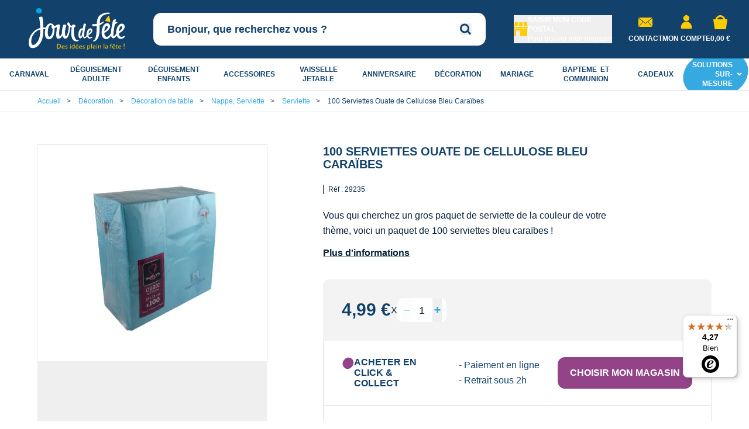

--- FILE ---
content_type: text/html; charset=UTF-8
request_url: https://www.boutique-jourdefete.com/s-ouate-de-cellulose-bleu-caraibes-2-pli/
body_size: 72704
content:
<!doctype html>
<html lang="fr">
<head prefix="og: http://ogp.me/ns# fb: http://ogp.me/ns/fb# product: http://ogp.me/ns/product#"><link rel="preload" as="image" href="https://www.boutique-jourdefete.com/fstrz/r/s/cdn2.boutique-jourdefete.com/media/catalog/product/cache/0084998e3d1c181647e176685cfdc3e3/p/a/pack-100_bleuciel.webp" fetchpriority="high">
    <meta charset="utf-8"/>
<meta name="title" content="100 Serviettes Ouate de Cellulose Bleu Caraïbes - Jour de Fête - Papier - Serviettes"/>
<meta name="description" content="100 Serviettes Ouate de Cellulose Bleu Caraïbes - Jour de Fête, retrouvez tous nos déguisements, articles de fête et déco. &lt;p&gt;Vous qui cherchez un gros paquet de serviette de la couleur de votre th&amp;egrave me voici un paquet de 100..."/>
<meta name="keywords" content="100 Serviettes Ouate de Cellulose Bleu Caraïbes"/>
<meta name="robots" content="INDEX,FOLLOW"/>
<meta name="viewport" content="width=device-width, initial-scale=1"/>
<meta name="msapplication-TileColor" content="#15426a"/>
<meta name="msapplication-config" content="images/favicon/browserconfig.xml"/>
<meta name="theme-color" content="#ffffff"/>
<title>100 Serviettes Ouate de Cellulose Bleu Caraïbes - Jour de Fête - Papier - Serviettes</title>

<link rel="shortcut icon" href="https://www.boutique-jourdefete.com/fstrz/r/s/cdn.boutique-jourdefete.com/static/version1766046865/frontend/Jdf/Site/fr_FR/images/favicon/favicon.ico">
<link rel="apple-touch-icon" sizes="180x180" href="https://www.boutique-jourdefete.com/fstrz/r/s/cdn.boutique-jourdefete.com/static/version1766046865/frontend/Jdf/Site/fr_FR/images/favicon/apple-touch-icon.png">
<link rel="icon" type="image/png" sizes="32x32" href="https://www.boutique-jourdefete.com/fstrz/r/s/cdn.boutique-jourdefete.com/static/version1766046865/frontend/Jdf/Site/fr_FR/images/favicon/favicon-32x32.png">
<link rel="icon" type="image/png" sizes="16x16" href="https://www.boutique-jourdefete.com/fstrz/r/s/cdn.boutique-jourdefete.com/static/version1766046865/frontend/Jdf/Site/fr_FR/images/favicon/favicon-16x16.png">
<link  rel="manifest" href="https://cdn.boutique-jourdefete.com/static/version1766046865/frontend/Jdf/Site/fr_FR/images/favicon/site.webmanifest" />
<link  rel="canonical" href="https://www.boutique-jourdefete.com/s-ouate-de-cellulose-bleu-caraibes-2-pli/" />

<link rel="stylesheet" type="text/css" media="all" href="https://www.boutique-jourdefete.com/fstrz/r/s/cdn.boutique-jourdefete.com/static/version1766046865/frontend/Jdf/Site/fr_FR/css/styles.min.css"><script>fstrz=!0;;"use strict";window.FRZ_PAGE_TYPE="others";
</script><script type="text/javascript" async="async" src="https://www.boutique-jourdefete.com/fstrz/r/s/cdn.boutique-jourdefete.com/static/version1766046865/frontend/Jdf/Site/fr_FR/Dbm_Axeptio/js/checkbox.js"></script>    <script type="text/javascript" data-no-defer>
    const ga4CookieName = 'dbm_ga4_ids_in_session';
    let ga4LoadedTrigger = false,
        splittedCookie;

    const getDbmGa4Cookie = (cookieName) => {
        if (!splittedCookie) {
            splittedCookie = document.cookie.split("; ");
        }
        if (splittedCookie.length < 2 || !Array.isArray(splittedCookie)) {
            return "";
        }
        let cookie = splittedCookie.find(function (row) {
            return row.startsWith(cookieName + "=");
        });
        if (cookie) {
            return cookie.split("=")[1];
        }
    }

    const setDbmGa4Cookie = (name, value, days) => {
        let expires;
        if (days) {
            let date = new Date();
            date.setTime(date.getTime() + (days * 24 * 60 * 60 * 1000));
            expires = "; expires=" + date.toGMTString();
        } else {
            expires = "";
        }
        document.cookie = name + "=" + value + expires + "; path=/";
    }

    const dbmGa4LoadedEvent = (event) => {
        if (!ga4LoadedTrigger && (event.detail.gaClientId || event.detail.gaClientMarginId)) {
            ga4LoadedTrigger = true;
            const xhr = new XMLHttpRequest(),
                cId = event.detail.gaClientId ? event.detail.gaClientId : '',
                sId = event.detail.gaSessionId ? event.detail.gaSessionId : '',
                                formKey = getDbmGa4Cookie("form_key"),
                alreadyInSession = getDbmGa4Cookie(ga4CookieName);
            if (!formKey || alreadyInSession) {
                return;
            }
            xhr.open("POST", "https://www.boutique-jourdefete.com/ga4/client/save/");
            xhr.onreadystatechange = () => {
                if (xhr.readyState === xhr.DONE &&
                    xhr.status === 200
                ) {
                    let cookieValue = cId + ":" + sId;
                                        setDbmGa4Cookie(ga4CookieName, cookieValue, 0.25);
                }
            }
            xhr.setRequestHeader(
                "Content-Type",
                "application/x-www-form-urlencoded",
            );
            xhr.send(
                "cId=" + encodeURIComponent(cId) +
                "&sId=" + encodeURIComponent(sId) +
                                "&form_key=" + encodeURIComponent(formKey)
            );
        }
    }
    if (document.attachEvent) {
        document.attachEvent('dbmGa4Loaded', dbmGa4LoadedEvent);
    } else {
        document.addEventListener('dbmGa4Loaded', dbmGa4LoadedEvent);
    }
</script>
<script>
sessionStorage.setItem('referrer', sessionStorage.getItem('referrer') || document.referrer);
    var referrer = sessionStorage.getItem('referrer');
    window.dataLayer = window.dataLayer || [];
    dataLayer.push({
        'Referrer': referrer,
    });
    window._axcb = window._axcb || [];
    window._axcb.push(function (sdk) {
        sdk.on('cookies:complete', function (choices) {
            window.dispatchEvent(new Event('layer-store-panel-countdown'));
            sessionStorage.removeItem('referrer');
        });
    });
</script><script>    (function(w,d,s,l,i){w[l]=w[l]||[];w[l].push({'gtm.start':
            new Date().getTime(),event:'gtm.js'});var f=d.getElementsByTagName(s)[0],
        j=d.createElement(s),dl=l!='dataLayer'?'&l='+l:'';j.async=true;j.src=
        'https://www.googletagmanager.com/gtm.js?id='+i+dl;f.parentNode.insertBefore(j,f);
    })(window,document,'script','dataLayer','GTM-5CN3BW');</script><script>    window.dataLayer = window.dataLayer || [];
    function gtag(){dataLayer.push(arguments);}
    gtag('js', new Date());
    gtag('config', 'GTM-5CN3BW');</script><script>
    var BASE_URL = 'https://www.boutique-jourdefete.com/';
    var THEME_PATH = 'https://cdn.boutique-jourdefete.com/static/version1766046865/frontend/Jdf/Site/fr_FR';
    var COOKIE_CONFIG = {
        "expires": null,
        "path": "\u002F",
        "domain": ".www.boutique\u002Djourdefete.com",
        "secure": true,
        "lifetime": "3600",
        "cookie_restriction_enabled": false    };
    var CURRENT_STORE_CODE = 'default';
    var CURRENT_WEBSITE_ID = '1';

    window.hyva = window.hyva || {}

    window.cookie_consent_groups = window.cookie_consent_groups || {}
    window.cookie_consent_groups['necessary'] = true;

    window.cookie_consent_config = window.cookie_consent_config || {};
    window.cookie_consent_config['necessary'] = [].concat(
        window.cookie_consent_config['necessary'] || [],
        [
            'user_allowed_save_cookie',
            'form_key',
            'mage-messages',
            'private_content_version',
            'mage-cache-sessid',
            'last_visited_store',
            'section_data_ids'
        ]
    );
</script>
<script>
    'use strict';
    (function( hyva, undefined ) {

        function lifetimeToExpires(options, defaults) {

            const lifetime = options.lifetime || defaults.lifetime;

            if (lifetime) {
                const date = new Date;
                date.setTime(date.getTime() + lifetime * 1000);
                return date;
            }

            return null;
        }

        function generateRandomString() {

            const allowedCharacters = '0123456789abcdefghijklmnopqrstuvwxyzABCDEFGHIJKLMNOPQRSTUVWXYZ',
                length = 16;

            let formKey = '',
                charactersLength = allowedCharacters.length;

            for (let i = 0; i < length; i++) {
                formKey += allowedCharacters[Math.round(Math.random() * (charactersLength - 1))]
            }

            return formKey;
        }

        const sessionCookieMarker = {noLifetime: true}

        const cookieTempStorage = {};

        const internalCookie = {
            get(name) {
                const v = document.cookie.match('(^|;) ?' + name + '=([^;]*)(;|$)');
                return v ? v[2] : null;
            },
            set(name, value, days, skipSetDomain) {
                let expires,
                    path,
                    domain,
                    secure,
                    samesite;

                const defaultCookieConfig = {
                    expires: null,
                    path: '/',
                    domain: null,
                    secure: false,
                    lifetime: null,
                    samesite: 'lax'
                };

                const cookieConfig = window.COOKIE_CONFIG || {};

                expires = days && days !== sessionCookieMarker
                    ? lifetimeToExpires({lifetime: 24 * 60 * 60 * days, expires: null}, defaultCookieConfig)
                    : lifetimeToExpires(window.COOKIE_CONFIG, defaultCookieConfig) || defaultCookieConfig.expires;

                path = cookieConfig.path || defaultCookieConfig.path;
                domain = !skipSetDomain && (cookieConfig.domain || defaultCookieConfig.domain);
                secure = cookieConfig.secure || defaultCookieConfig.secure;
                samesite = cookieConfig.samesite || defaultCookieConfig.samesite;

                document.cookie = name + "=" + encodeURIComponent(value) +
                    (expires && days !== sessionCookieMarker ? '; expires=' + expires.toGMTString() : '') +
                    (path ? '; path=' + path : '') +
                    (domain ? '; domain=' + domain : '') +
                    (secure ? '; secure' : '') +
                    (samesite ? '; samesite=' + samesite : 'lax');
            },
            isWebsiteAllowedToSaveCookie() {
                const allowedCookies = this.get('user_allowed_save_cookie');
                if (allowedCookies) {
                    const allowedWebsites = JSON.parse(unescape(allowedCookies));

                    return allowedWebsites[CURRENT_WEBSITE_ID] === 1;
                }
                return false;
            },
            getGroupByCookieName(name) {
                const cookieConsentConfig = window.cookie_consent_config || {};
                let group = null;
                for (let prop in cookieConsentConfig) {
                    if (!cookieConsentConfig.hasOwnProperty(prop)) continue;
                    if (cookieConsentConfig[prop].includes(name)) {
                        group = prop;
                        break;
                    }
                }
                return group;
            },
            isCookieAllowed(name) {
                const cookieGroup = this.getGroupByCookieName(name);
                return cookieGroup
                    ? window.cookie_consent_groups[cookieGroup]
                    : this.isWebsiteAllowedToSaveCookie();
            },
            saveTempStorageCookies() {
                for (const [name, data] of Object.entries(cookieTempStorage)) {
                    if (this.isCookieAllowed(name)) {
                        this.set(name, data['value'], data['days'], data['skipSetDomain']);
                        delete cookieTempStorage[name];
                    }
                }
            }
        };

        hyva.getCookie = (name) => {
            const cookieConfig = window.COOKIE_CONFIG || {};

            if (cookieConfig.cookie_restriction_enabled && ! internalCookie.isCookieAllowed(name)) {
                return cookieTempStorage[name] ? cookieTempStorage[name]['value'] : null;
            }

            return internalCookie.get(name);
        }

        hyva.setCookie = (name, value, days, skipSetDomain) => {
            const cookieConfig = window.COOKIE_CONFIG || {};

            if (cookieConfig.cookie_restriction_enabled && ! internalCookie.isCookieAllowed(name)) {
                cookieTempStorage[name] = {value, days, skipSetDomain};
                return;
            }
            return internalCookie.set(name, value, days, skipSetDomain);
        }


        hyva.setSessionCookie = (name, value, skipSetDomain) => {
            return hyva.setCookie(name, value, sessionCookieMarker, skipSetDomain)
        }

        hyva.getBrowserStorage = () => {
            const browserStorage = window.localStorage || window.sessionStorage;
            if (!browserStorage) {
                console.warn('Browser Storage is unavailable');
                return false;
            }
            try {
                browserStorage.setItem('storage_test', '1');
                browserStorage.removeItem('storage_test');
            } catch (error) {
                console.warn('Browser Storage is not accessible', error);
                return false;
            }
            return browserStorage;
        }

        hyva.postForm = (postParams) => {
            const form = document.createElement("form");

            let data = postParams.data;

            if (! postParams.skipUenc && ! data.uenc) {
                data.uenc = btoa(window.location.href);
            }
            form.method = "POST";
            form.action = postParams.action;

            Object.keys(postParams.data).map(key => {
                const field = document.createElement("input");
                field.type = 'hidden'
                field.value = postParams.data[key];
                field.name = key;
                form.appendChild(field);
            });

            const form_key = document.createElement("input");
            form_key.type = 'hidden';
            form_key.value = hyva.getFormKey();
            form_key.name="form_key";
            form.appendChild(form_key);

            document.body.appendChild(form);

            form.submit();
        }

        hyva.getFormKey = function () {
            let formKey = hyva.getCookie('form_key');

            if (!formKey) {
                formKey = generateRandomString();
                hyva.setCookie('form_key', formKey);
            }

            return formKey;
        }

        hyva.formatPrice = (value, showSign, options = {}) => {
            const formatter = new Intl.NumberFormat(
                'fr\u002DFR',
                Object.assign({
                    style: 'currency',
                    currency: 'EUR',
                    signDisplay: showSign ? 'always' : 'auto'
                }, options)
            );
            return (typeof Intl.NumberFormat.prototype.formatToParts === 'function') ?
                formatter.formatToParts(value).map(({type, value}) => {
                    switch (type) {
                        case 'currency':
                            return '\u20AC' || value;
                        case 'minusSign':
                            return '- ';
                        case 'plusSign':
                            return '+ ';
                        default :
                            return value;
                    }
                }).reduce((string, part) => string + part) :
                formatter.format(value);
        }

        const formatStr = function (str, nStart) {
            const args = Array.from(arguments).slice(2);

            return str.replace(/(%+)([0-9]+)/g, (m, p, n) => {
                const idx = parseInt(n) - nStart;

                if (args[idx] === null || args[idx] === void 0) {
                    return m;
                }
                return p.length % 2
                    ? p.slice(0, -1).replace('%%', '%') + args[idx]
                    : p.replace('%%', '%') + n;
            })
        }

        hyva.str = function (string) {
            const args = Array.from(arguments);
            args.splice(1, 0, 1);

            return formatStr.apply(undefined, args);
        }

        hyva.strf = function () {
            const args = Array.from(arguments);
            args.splice(1, 0, 0);

            return formatStr.apply(undefined, args);
        }

        /**
         * Take a html string as `content` parameter and
         * extract an element from the DOM to replace in
         * the current page under the same selector,
         * defined by `targetSelector`
         */
        hyva.replaceDomElement = (targetSelector, content) => {
            // Parse the content and extract the DOM node using the `targetSelector`
            const parser = new DOMParser();
            const doc = parser.parseFromString(content, 'text/html');
            const contentNode = doc.querySelector(targetSelector);

            // Bail if content can't be found
            if (!contentNode) {
                return;
            }

            hyva.activateScripts(contentNode)

            // Replace the old DOM node with the new content
            document.querySelector(targetSelector).replaceWith(contentNode);

            // Reload customerSectionData and display cookie-messages if present
            window.dispatchEvent(new CustomEvent("reload-customer-section-data"));
            hyva.initMessages();
        }

        hyva.activateScripts = (contentNode) => {
            // Extract all the script tags from the content.
            // Script tags won't execute when inserted into a dom-element directly,
            // therefore we need to inject them to the head of the document.
            const tmpScripts = contentNode.getElementsByTagName('script');

            if (tmpScripts.length > 0) {
                // Push all script tags into an array
                // (to prevent dom manipulation while iterating over dom nodes)
                const scripts = [];
                for (let i = 0; i < tmpScripts.length; i++) {
                    scripts.push(tmpScripts[i]);
                }

                // Iterate over all script tags and duplicate+inject each into the head
                for (let i = 0; i < scripts.length; i++) {
                    let script = document.createElement('script');
                    script.innerHTML = scripts[i].innerHTML;

                    document.head.appendChild(script);

                    // Remove the original (non-executing) node from the content
                    scripts[i].parentNode.removeChild(scripts[i]);
                }
            }
            return contentNode;
        }

        const replace = {['+']: '-', ['/']: '_', ['=']: ','};
        hyva.getUenc = () => btoa(window.location.href).replace(/[+/=]/g, match => replace[match]);

        let currentTrap;

        const focusableElements = (rootElement) => {
            const selector = 'button, [href], input, select, textarea, details, [tabindex]:not([tabindex="-1"]';
            return Array.from(rootElement.querySelectorAll(selector))
                .filter(el => {
                    return el.style.display !== 'none'
                        && !el.disabled
                        && el.tabIndex !== -1
                        && (el.offsetWidth || el.offsetHeight || el.getClientRects().length)
                })
        }

        const focusTrap = (e) => {
            const isTabPressed = e.key === 'Tab' || e.keyCode === 9;
            if (!isTabPressed) return;

            const focusable = focusableElements(currentTrap)
            const firstFocusableElement = focusable[0]
            const lastFocusableElement = focusable[focusable.length - 1]

            e.shiftKey
                ? document.activeElement === firstFocusableElement && (lastFocusableElement.focus(), e.preventDefault())
                : document.activeElement === lastFocusableElement && (firstFocusableElement.focus(), e.preventDefault())
        };

        hyva.releaseFocus = (rootElement) => {
            if (currentTrap && (!rootElement || rootElement === currentTrap)) {
                currentTrap.removeEventListener('keydown', focusTrap)
                currentTrap = null
            }
        }
        hyva.trapFocus = (rootElement) => {
            if (!rootElement) return;
            hyva.releaseFocus()
            currentTrap = rootElement
            rootElement.addEventListener('keydown', focusTrap)
            const firstElement = focusableElements(rootElement)[0]
            firstElement && firstElement.focus()
        }

                hyva.alpineInitialized = (fn) => window.addEventListener('alpine:initialized', fn, {once: true})
                window.addEventListener('user-allowed-save-cookie', () => internalCookie.saveTempStorageCookies())

    }( window.hyva = window.hyva || {} ));
</script>
<script>
    if (!window.IntersectionObserver) {
        window.IntersectionObserver = function (callback) {
            this.observe = el => el && callback(this.takeRecords());
            this.takeRecords = () => [{isIntersecting: true, intersectionRatio: 1}];
            this.disconnect = () => {};
            this.unobserve = () => {};
        }
    }
</script>
<meta property="og:title" content="100 Serviettes Ouate de Cellulose Bleu Caraïbes - Jour de Fête - Papier - Serviettes" />
<meta property="og:description" content="100 Serviettes Ouate de Cellulose Bleu Caraïbes - Jour de Fête, retrouvez tous nos déguisements, articles de fête et déco. Vous qui cherchez un gros paquet de serviette de la couleur de votre t ..." />
<meta property="og:image" content="https://cdn2.boutique-jourdefete.com/media/catalog/product/cache/d6c67b8f1d37c6ed20f724919218732e/p/a/pack-100_bleuciel.jpg" />
<meta property="og:url" content="https://www.boutique-jourdefete.com/s-ouate-de-cellulose-bleu-caraibes-2-pli/" />
<meta property="og:type" content="og:product" />
<meta property="product:price:amount" content="4.99" />
<meta name="twitter:title" content="100 Serviettes Ouate de Cellulose Bleu Caraïbes - Jour de Fête - Papier - Serviettes" />
<meta name="twitter:description" content="100 Serviettes Ouate de Cellulose Bleu Caraïbes - Jour de Fête, retrouvez tous nos déguisements, articles de fête et déco. Vous qui cherchez un gros paquet de serviette de la couleur de votre t ..." />
<meta name="twitter:image" content="https://cdn2.boutique-jourdefete.com/media/catalog/product/cache/d6c67b8f1d37c6ed20f724919218732e/p/a/pack-100_bleuciel.jpg" />
<meta name="twitter:url" content="https://www.boutique-jourdefete.com/s-ouate-de-cellulose-bleu-caraibes-2-pli/" />
<meta name="twitter:card" content="summary" />
<meta name="twitter:site" content="@jourdefete_com" />
<meta name="twitter:creator" content="@jourdefete_com" />

<script>window.gmapKey = 'AIzaSyBYtADTuQCzVyj-ysf2msuG1GuzdYLUt14';</script>
<script>
if (navigator.userAgent.indexOf("Lighthouse") !== -1) {window.fasterizeNs = {blockDeferJsStart: true}}
</script>

<style>
    /*SC fiche produit bloc disponibilité et ajout panier*/
div[x-data="pickupInStore()"] > .grid[x-show="!isFullScreenMobile"]:empty{
height:103px;
}

/*prix de la fiche produit*/
.product-info-main div[aria-label="Price"] .mr-auto{
min-width : 50px;
}
/* afficher visuel de la fiche produit*/
.product-info-main #gallery picture img{
visibility : visible;
}

span[x-show="showAvailableQty"]:empty{
min-height : 18px;
display: block !important;
}

form.product-item.product_addtocart_form[data-fstrz-fragment-id]:empty{
aspect-ratio : 1/2;
}

#scrollable-cac-eresa[data-fstrz-fragment-id]:empty{
min-height : 350px;
}
</style></head>
<body id="html-body" itemtype="http://schema.org/Product" itemscope="itemscope" data-frz-page-type="product" class="catalog-product-view product-s-ouate-de-cellulose-bleu-caraibes-2-pli categorypath-vaisselle-jetable-nappes-et-serviettes-serviettes-papier category-papier page-layout-1column" data-frz-flags='{"lazyload":false,"unlazyload":true,"deferjs":false,"cssontop":true,"minifyhtml":false,"concatcss":false,"minifycss":true,"concatjs":false,"minifyjs":true,"early-hints":true,"unsharding":true,"responsive":false,"edge_speed":true,"edge_seo":true,"service_worker":false,"edge_rewriter":true,"speculation_rules":false,"lazyloadjs":false,"smart_inp":false}' data-frz-version="2" data-frz-target-key="page_caching_policies_3" data-frz-target-label="Pages produits et pages catégories">
<input name="form_key" type="hidden" value="Sbsn5K421pJEy6zB" />
    <noscript>
        <section class="message global noscript border-b-2 border-blue-500 bg-blue-50 shadow-none m-0 px-0 rounded-none font-normal">
            <div class="container text-center">
                <p>
                    <strong>Javascript est désactivé dans votre navigateur.</strong>
                    <span>
                        Pour une meilleure expérience sur notre site, assurez-vous d’activer JavaScript dans votre navigateur.                    </span>
                </p>
            </div>
        </section>
    </noscript>


<script>
    document.body.addEventListener('touchstart', () => {}, {passive: true})
</script>

<script>
    'use strict';
    (function(hyva) {
                const formValidationRules = {
            required(value, options, field, context) {
                const el = field.element.type === 'hidden' ? createTextInputFrom(field.element) : field.element,
                    msg = 'Ce\u0020champ\u0020est\u0020obligatoire.';

                if (el.type === 'radio' || el.type === 'checkbox') {
                    return (value === undefined || value.length === 0) ? msg : true;
                }

                el.setAttribute('required', '');
                el.checkValidity();

                return el.validity.valueMissing ? msg : true;
            },
            maxlength(value, options, field, context) {
                const n = Number(options)
                if (value.length > n) {
                    return n === 1
                        ? hyva.strf('Please\u0020enter\u0020no\u0020more\u0020than\u00201\u0020character.')
                        : hyva.strf('Please\u0020enter\u0020no\u0020more\u0020than\u0020\u00250\u0020characters.', options)
                }
                return true;
            },
            minlength(value, options, field, context) {
                const n = Number(options)
                if (value.length > 0 && value.length < n) {
                    return n === 1
                        ? hyva.strf('Please\u0020enter\u0020at\u0020least\u00201\u0020character.')
                        : hyva.strf('Veuillez\u0020saisir\u0020au\u0020moins\u0020\u00250\u0020caract\u00E8res.', options)
                }
                return true;
            },
            max(value, options, field, context) {
                field.element.setAttribute('max', options);
                field.element.checkValidity();
                if (field.element.validity.rangeOverflow) {
                    return hyva.strf('Please\u0020enter\u0020a\u0020value\u0020less\u0020than\u0020or\u0020equal\u0020to\u0020\u0022\u00250\u0022.', options);
                }
                return true;
            },
            min(value, options, field, context) {
                field.element.setAttribute('min', options);
                field.element.checkValidity();
                if (field.element.validity.rangeUnderflow) {
                    return hyva.strf('Please\u0020enter\u0020a\u0020value\u0020greater\u0020than\u0020or\u0020equal\u0020to\u0020\u0022\u00250\u0022.', options);
                }
                return true;
            },
            step(value, options, field, context) {
                field.element.setAttribute('step', options);
                field.element.checkValidity();
                if (field.element.validity.stepMismatch) {
                    const val = Number(value);
                    const step = Number(options);
                    const msg = 'Please\u0020enter\u0020a\u0020valid\u0020value.\u0020The\u0020two\u0020nearest\u0020valid\u0020values\u0020are\u0020\u0022\u00250\u0022\u0020and\u0020\u0022\u00251\u0022.';
                    return hyva.strf(msg, Math.floor(val / step) * step, Math.ceil(val / step) * step);
                }
                return true;
            },
            pattern(value, options, field, context) {
                field.element.setAttribute('pattern', options);
                field.element.checkValidity();
                if (field.element.validity.patternMismatch) {
                    return field.element.title
                        ? hyva.strf('Veuillez\u0020respecter\u0020le\u0020format\u0020demand\u00E9\u003A\u0020\u00250.', field.element.title)
                        : 'Veuillez\u0020respecter\u0020le\u0020format\u0020demand\u00E9.'
                }
                return true;
            },
            email(value, options, field, context) {
                                const rule = /^([a-z0-9,!\#\$%&'\*\+\/=\?\^_`\{\|\}~-]|[\u00A0-\uD7FF\uF900-\uFDCF\uFDF0-\uFFEF])+(\.([a-z0-9,!\#\$%&'\*\+\/=\?\^_`\{\|\}~-]|[\u00A0-\uD7FF\uF900-\uFDCF\uFDF0-\uFFEF])+)*@([a-z0-9-]|[\u00A0-\uD7FF\uF900-\uFDCF\uFDF0-\uFFEF])+(\.([a-z0-9-]|[\u00A0-\uD7FF\uF900-\uFDCF\uFDF0-\uFFEF])+)*\.(([a-z]|[\u00A0-\uD7FF\uF900-\uFDCF\uFDF0-\uFFEF]){2,})$/i;
                if (value.length > 0 && !rule.test(value)) {
                    const customErrorMessage = field.element.getAttribute('data-mail-err-msg')
                    if (customErrorMessage && customErrorMessage.length) {
                        return customErrorMessage
                    }
                    return 'Adresse\u0020mail\u0020non\u0020valide';
                }
                return true;
            },
            password(value, options, field, context) {
                const rule = /^(?=.*?[A-Z])(?=.*?[a-z])(?=.*?[0-9])(?=.*?[#?!@$%^&*-]).{8,}$/;
                if (value.length > 0 && !rule.test(value)) {
                    return 'Please\u0020provide\u0020at\u0020least\u0020one\u0020upper\u0020case,\u0020one\u0020lower\u0020case,\u0020one\u0020digit\u0020and\u0020one\u0020special\u0020character\u0020\u0028\u0023\u003F\u0021\u0040\u0024\u0025\u005E\u0026\u002A\u002D\u0029';
                }
                return true;
            },
            equalTo(value, options, field, context) {
                const dependencyField = context.fields[options].element;
                if (value !== dependencyField.value) {
                    const dependencyFieldName =
                        dependencyField.label ||
                        dependencyField.title ||
                        (dependencyField.labels && dependencyField.labels[0] && dependencyField.labels[0].innerText) ||
                        dependencyField.name;
                    return hyva.strf('Les\u0020mots\u0020de\u0020passe\u0020ne\u0020correspondent\u0020pas', dependencyFieldName);
                }
                return true;
            }
        };

                function raceSome(promises, pred) {
            return new Promise((resolve, reject) => {

                if (promises.length === 0) {
                    return resolve();
                }

                let settled = false, nDone = 0;

                const resolveIf = v => {
                    if (!settled && (pred(v) || ++nDone === promises.length)) {
                        settled = true;
                        resolve(v);
                    }
                    return v;
                }

                promises.map(promise => {
                    promise.then(resolveIf).catch(reason => {
                        settled = true;
                        reject(reason)
                    });
                    return promise;
                });
            });
        }

        const INPUT_ATTRIBUTE_RULES = {min: 'min', max: 'max', required: 'required', minlength: 'minlength', maxlength: 'maxlength', step: 'step', pattern: 'pattern'}
        const INPUT_TYPE_RULES = {email: 'email'}

        function getRules(element) {
            let rules = {};
            Object.keys(INPUT_ATTRIBUTE_RULES).forEach(attrName => {
                if (element.hasAttribute(attrName)) {
                    rules[INPUT_ATTRIBUTE_RULES[attrName]] = element.getAttribute(attrName);
                }
            })
            if (INPUT_TYPE_RULES[element.type]) {
                rules[INPUT_TYPE_RULES[element.type]] = true;
            }

            if (element.dataset.validate) {
                try {
                    Object.assign(rules, JSON.parse(element.dataset.validate));
                } catch (error) {
                    console.error('Validator error. Cannot parse data-validate attribute of element:\n', element);
                }
            }

            return rules;
        }

        function isInvalidRuleResult(ruleState) {
            return typeof ruleState === 'string' || !ruleState || (ruleState.type && ruleState.content);
        }

        async function runValidateFn(rule, options, value, field) {
            return formValidationRules[rule](value, options, field, this);
        }

        function generateId() {
            let id;
            do {
                id = `${this.idPrefix}-${++this.idSeq}`;
            } while (document.getElementById(id));
            return id;
        }

        function isVisible(element) {
            const el = element.type !== 'hidden' ? element : (element.parentElement || {});
            return !!(el.offsetWidth || el.offsetHeight || el.getClientRects().length)
        }

        function elementWillValidate(element) {
            return (element.willValidate || element.type === 'hidden')
                && element.tagName !== 'BUTTON'
                && element.disabled === false
                && !(element.tagName === 'INPUT' && element.type === 'submit')
                && (element.hasAttribute('data-validate-hidden') || isVisible(element))
        }

        function createMessageContainer(el, fieldWrapperClassName) {
            if (! el.parentElement) {
                return;
            }
            const refocus = document.activeElement === el;
            const wrapper = document.createElement('div');
            wrapper.classList.add.apply(wrapper.classList, fieldWrapperClassName.split(' '));
            el.parentElement.insertBefore(wrapper, el);
            wrapper.appendChild(el);
            refocus && document.activeElement !== el && el.focus();
            return wrapper;
        }

        function containerNotFound(selector, el) {
            const msg = `Cannot find message container element ${selector} of ${el.name}`;
            console.error(msg, el);
            throw msg;
        }

        function createTextInputFrom(el) {
            const text = document.createElement('INPUT');
            text.type = 'text';
            text.value = el.value;
            return text;
        }

        function classNamesToSelector(classNames) {
            return classNames.split(' ')
                .filter(className => className.length > 0)
                .map(className => `.${className}`)
                .join('')
        }

        function hasMessagesWrapper(field, messagesWrapperClassName) {
            return this.getMessageContainer(field).querySelector(classNamesToSelector(messagesWrapperClassName));
        }

        function getMessagesWrapper(field, messagesWrapperClassName) {
            if (hasMessagesWrapper.call(this, field, messagesWrapperClassName)) {
                return this.getMessageContainer(field).querySelector(classNamesToSelector(messagesWrapperClassName));
            }

            const msgWrapper = document.createElement('ul');
            const msgId = generateId.call(this);
            msgWrapper.id = msgId;
            field.element.setAttribute('aria-errormessage', msgId);
            field.element.setAttribute('aria-describedby', msgId);
            msgWrapper.classList.add.apply(msgWrapper.classList, messagesWrapperClassName.split(' '));
            if (field.validateOnChange) {
                msgWrapper.setAttribute('aria-live', 'polite');
            }
            this.getMessageContainer(field).appendChild(msgWrapper);

            return msgWrapper;
        }

        function getCheckedValues(field) {
            const name = field.element.name.replace(/([\\"])/g, '\\$1');
            const elements = field.element.form.querySelectorAll('input[name="' + name + '"]:checked');
            return Array.from(elements).map(el => el.value);
        }

        function escapeHtml(s) {
            const div = document.createElement('div')
            div.innerText = s;
            return div.innerHTML;
        }

        
        function formValidation(formElement, options) {
            // Disable browser default validation
            if (formElement.tagName === 'FORM') {
                formElement.setAttribute('novalidate', '');
            } else {
                console.error('formValidation can be initialized only on FORM element', formElement);
                return;
            }

            options = Object.assign({
                fieldWrapperClassName: 'field field-reserved',
                messagesWrapperClassName: 'messages',
                validClassName: 'field-success',
                invalidClassName: 'field-error',
                pageMessagesWrapperSelector: null,
                scrollToFirstError: true,
            }, options || {});

            return {
                state: {
                    valid: false,
                },
                fields: {},
                idSeq: 0,
                idPrefix: formElement.id || 'vld-msg',
                setupFields(elements) {
                    this.fields = {};
                    Array.from(elements).forEach(element => {
                        if (elementWillValidate(element)) {
                            this.setupField(element);
                        }
                    });
                },
                setupField(element) {
                    if (! element) return;
                    const onChange = !!element.dataset.onChange;
                    if (elementWillValidate(element)) {
                        const rules = getRules(element);
                        if (Object.keys(rules).length > 0) {
                            if (this.fields[element.name]) {
                                Object.assign(this.fields[element.name].rules, rules);
                            } else {
                                this.fields[element.name] = {
                                    element,
                                    rules: rules,
                                    validateOnChange: onChange,
                                    state: {
                                        valid: null,
                                        rules: {}
                                    }
                                }
                            }
                        }
                    } else {
                        console.error('Element will not validate', element);
                    }
                },
                onSubmit(event) {
                    if (event.target.tagName === 'FORM') {
                        event.preventDefault();

                        this.validate()
                            .then(() => event.target.submit())
                            .catch(invalidElements => {});
                    }
                },
                onChange(event) {
                    event.target.dataset.onChange = 'true';
                    if (!Object.keys(this.fields).length) {
                        this.setupFields(formElement.elements);
                    }
                    if (!Object.keys(this.fields).includes(event.target.name)) {
                        this.setupField(event.target);
                    }
                    const field = this.fields[event.target.name];

                    this.validateField(field);
                    field && field.element.removeAttribute('data-on-change')
                },
                validateSafe() {
                    return new Promise(resolve => this.validate().then(() => resolve(true)).catch(() => {}))
                },
                validate() {
                    if (!Object.keys(this.fields).length || !Object.keys(this.fields).length !== formElement.elements.length) {
                        this.setupFields(formElement.elements);
                    }
                    return new Promise(async (resolve, reject) => {
                        if (formElement.elements) {
                                                        await raceSome(this.validateFields(), result => result !== true)
                            const invalidFields = Object.values(this.fields).filter(field => !field.state.valid);
                            this.state.valid = invalidFields.length === 0;
                            if (this.state.valid) {
                                resolve();
                            } else {
                                if (options.scrollToFirstError && invalidFields.length > 0) {
                                    invalidFields[0].element.focus()
                                    invalidFields[0].element.select && invalidFields[0].element.select();
                                }
                                reject(invalidFields.map(field => field.element));
                            }
                        }
                    });
                },
                                validateFields() {
                    const fields = Object.values(this.fields);

                                        fields.forEach(field => {
                        this.getMessageContainer(field).classList.remove(options.validClassName, options.invalidClassName)
                    });
                                        return fields.map(field => this.validateField(field))
                },
                                validateField(field) {
                                        if (! field || ! elementWillValidate(field.element)) {
                        return new Promise(resolve => resolve(true))
                    }

                    let value;
                    if (field.element.type === 'checkbox') {
                        value = getCheckedValues(field);
                    } else if (field.element.type === 'radio') {
                        value = getCheckedValues(field)[0] || undefined;
                    } else if (field.element.tagName === 'SELECT' && field.element.multiple) {
                        value = Array.from(field.element.selectedOptions).map(opt => opt.value);
                    } else {
                        value = field.element.value;
                    }

                    const rules = field.rules || {};

                                        field.state.valid = true;
                    this.showFieldState(field);

                
                                        const fieldValidations = Object.keys(rules).filter(rule => formValidationRules[rule]).map(async rule => {
                        return runValidateFn.call(this, rule, rules[rule], value, field).then(result => {
                            field.state.rules[rule] = result;
                            return result;
                        })
                    });

                    return new Promise(resolve => {
                                                Promise.all(fieldValidations).then(results => {
                                                                                    field.state.valid = !elementWillValidate(field.element) || rules.length === 0 || !results.some(isInvalidRuleResult)
                            this.showFieldState(field);
                            resolve(field.state.valid);
                        })
                    });
                },
                                getMessagesByField(field) {
                    const messages = [];
                    const invalidRules = Object.keys(field.state.rules).filter(rule => isInvalidRuleResult(field.state.rules[rule]));

                    field.rules && Object.keys(field.rules).forEach((rule) => {
                        if (invalidRules.includes(rule)) {
                            const customMessage = field.element.getAttribute('data-msg-' + rule);
                            const message = customMessage ? customMessage : field.state.rules[rule];
                            const ruleOptions = JSON.parse(JSON.stringify(field.rules[rule]));

                            if (typeof message === 'undefined' || message === null || (typeof message !== 'string' && ! message.type)) {
                                messages.push(hyva.strf('Validation rule "%0" failed.', rule));
                            } else if (Array.isArray(ruleOptions)) {
                                ruleOptions.unshift(message.type ? message.content : message);
                                const content = hyva.strf.apply(null, ruleOptions);
                                messages.push(message.type ? {type: message.type, content} : content);
                            } else {
                                const content = hyva.strf(message.type ? message.content : message, ruleOptions)
                                messages.push(message.type ? {type: message.type, content} : content);
                            }
                        }
                    });
                    return messages;
                },
                /** @deprecated */
                getFieldWrapper(field) {
                                        return this.getMessageContainer(field)
                },
                getMessageContainer(field) {
                    let container;
                    const pageSelector = field.element.getAttribute('data-validation-container') || options.pageMessagesContainerSelector;
                    if (pageSelector) {
                        container = document.querySelector(pageSelector)
                            || containerNotFound(pageSelector, field.element)
                    } else {
                        const containerSelector = classNamesToSelector(options.fieldWrapperClassName);
                        container = field.element.closest(containerSelector)
                            || createMessageContainer(field.element, options.fieldWrapperClassName)
                            || containerNotFound(containerSelector, field.element);
                    }

                    return container;
                },
                showFieldState(field) {
                    const container = this.getMessageContainer(field),
                        hasErrorMessages = hasMessagesWrapper.call(this, field, options.messagesWrapperClassName),
                        messages = this.getMessagesByField(field).map(m => {
                            return m.type !== 'html' ? escapeHtml(m.type ? m.content : m) : m.content;
                        });
                    container.classList.toggle(options.validClassName, field.state.valid && ! hasErrorMessages);
                    container.classList.toggle(options.invalidClassName, !field.state.valid || hasErrorMessages);
                    this.createHtmlErrorMessage(field, messages);

                    if (field.state.valid) {
                        field.element.removeAttribute('aria-invalid');
                    } else {
                        field.element.setAttribute('aria-invalid', 'true');
                        if (! document.activeElement) {
                            field.element.focus();
                        }
                    }
                },
                removeMessages(field, messagesClass) {
                    if (! hasMessagesWrapper.call(this, field, messagesClass || options.messagesWrapperClassName)) {
                        return;
                    }

                    const msgWrapper = getMessagesWrapper.call(this, field, messagesClass || options.messagesWrapperClassName);
                    const messages = msgWrapper.querySelectorAll(`[data-msg-field='${field.element.name}']`);
                    Array.from(messages).forEach(msg => msg.remove());
                    if (msgWrapper && msgWrapper.childElementCount === 0) {
                        field.element.removeAttribute('aria-errormessage');
                        field.element.removeAttribute('aria-describedby');
                        msgWrapper.remove();
                    }
                },
                createErrorMessage(field, messages) {
                    const htmlMessages = (Array.isArray(messages) ? messages : [messages]).map(escapeHtml)
                    this.createHtmlErrorMessage(field, htmlMessages);
                },
                createHtmlErrorMessage(field, messages) {
                    this.removeMessages(field, options.messagesWrapperClassName);
                    field.element.removeAttribute('aria-errormessage');
                    field.element.removeAttribute('aria-describedby');

                    if (!field.state.valid) {
                        const msgWrapper = this.addHtmlMessages(field, options.messagesWrapperClassName, messages);
                        field.element.setAttribute('aria-errormessage', msgWrapper.id);
                        field.element.setAttribute('aria-describedby', msgWrapper.id);
                    }
                },
                /** @deprecated */
                createMessage(field, message) {
                                        return this.addMessages(field, options.messagesWrapperClassName, message);
                },
                addMessages(field, messagesClass, messages) {
                    const htmlMessages = (Array.isArray(messages) ? messages : [messages]).map(escapeHtml)
                    return this.addHtmlMessages(field, messagesClass, htmlMessages);
                },
                addHtmlMessages(field, messagesClass, htmlMessages) {
                    const msgWrapper = getMessagesWrapper.call(this, field, messagesClass);

                    (Array.isArray(htmlMessages) ? htmlMessages : [htmlMessages]).forEach((htmlMessage) => {
                        const li = document.createElement('li');
                        li.innerHTML = htmlMessage;
                        li.setAttribute('data-msg-field', field.element.name);
                        msgWrapper.appendChild(li);
                    });

                    return msgWrapper;
                },
                setField(name, value) {
                    this.fields[name].element.value = value;
                    this.fields[name].element.dispatchEvent((new Event('input')));
                    this.validateField(this.fields[name]);
                }
            }
        }

        hyva.formValidation = formValidation;
        hyva.formValidation.rules = formValidationRules;
        hyva.formValidation.setInputAttributeRuleName = (attrName, ruleName) => INPUT_ATTRIBUTE_RULES[attrName] = ruleName || attrName;
        hyva.formValidation.setInputTypeRuleName = (typeName, ruleName) => INPUT_TYPE_RULES[typeName] = ruleName || typeName;
        hyva.formValidation.addRule = (name, validator) => formValidationRules[name] = validator;
    }(window.hyva = window.hyva || {}));
</script>

<div class="page-wrapper"><header class="page-header relative z-50"><div class="grid grid-cols-6 lg:flex items-center w-full lg:py-3.5 bg-blue-500
        border-b lg:border-none border-b-grey-200 ">
    <div class="col-span-3 sm:col-span-2 flex items-center py-2.5 lg:py-0 h-[4.375rem] lg:h-auto pl-6 lg:pl-0">
        <button class="flex lg:hidden w-6 h-6 mr-7 js-menuHeader-toggle"
                x-data="{
                navigationIsOpen: false
            }"
                @open-navigation.window="navigationIsOpen = true"
                @close-navigation.window="navigationIsOpen = false">
            <svg xmlns="http://www.w3.org/2000/svg"
                 width="25"
                 height="19"
                 viewBox="0 0 25 19"
                 fill="none"
                 class="w-full h-full"
                 x-show="!navigationIsOpen">
                <rect width="18.75"
                      height="2.34375"
                      fill="white" />
                <rect y="16.4062"
                      width="18.75"
                      height="2.34375"
                      fill="white" />
                <rect y="8.59375"
                      width="25"
                      height="2.34375"
                      fill="white" />
            </svg>

            <svg x-cloak
                 xmlns="http://www.w3.org/2000/svg"
                 width="21"
                 height="20"
                 viewBox="0 0 21 20"
                 fill="none"
                 x-show="navigationIsOpen">
                <rect x="2.48975"
                      y="0.0981445"
                      width="25"
                      height="2.34375"
                      transform="rotate(45 2.48975 0.0981445)"
                      fill="white" />
                <rect x="20.1675"
                      y="1.65729"
                      width="25"
                      height="2.34375"
                      transform="rotate(135 20.1675 1.65729)"
                      fill="white" />
            </svg>
        </button>
        <a
    href="https://www.boutique-jourdefete.com/"
    aria-label="Retourner&#x20;&#xE0;&#x20;l&#x27;accueil"
    title="Retourner&#x20;&#xE0;&#x20;l&#x27;accueil"
    class="block w-fit lg:ml-12"
>
        <img src="https://www.boutique-jourdefete.com/fstrz/r/s/cdn.boutique-jourdefete.com/static/version1766046865/frontend/Jdf/Site/fr_FR/images/logo-site-white.svg" alt="Jour&#x20;de&#x20;F&#xEA;te" width="166" height="72" class="w-[6.75rem] lg:w-[10.375rem] h-[2.9375rem] lg:h-[4.5rem] logo">
</a>
    </div>

    <div class="col-span-6 col-start-1 row-start-2 flex-grow
        h-[4.375rem] lg:h-auto py-2.5 lg:py-0 px-6 lg:px-12
        bg-white lg:bg-transparent"
    >
        <div
    class="relative z-30"
    x-data="initMirasvitSearch()"
    @click.away="closeSearch"
>
    <div class="fixed top-0 left-0 z-10 w-screen h-screen bg-blue-500/70" @click="closeSearch" x-show="isOpen" x-cloak></div>

    <form
        class="relative z-20 field"
        id="search_mini_form"
        action="https://www.boutique-jourdefete.com/catalogsearch/result/"
        method="get"
        autocomplete="off"
    >
        <label class="sr-only" for="search" data-role="minisearch-label">
            <span>Rechercher</span>
        </label>

        <input
            id="search"
            x-ref="searchInput"
            type="text"
            name="q"
            value=""
            placeholder="Bonjour,&#x20;que&#x20;recherchez&#x20;vous&#x20;&#x3F;"
            maxlength="128"
            x-on:keyup.debounce.500="doSearch($refs.searchInput.value)"
            x-on:click.debounce.150="openSearch"
            x-on:keydown.debounce.100="startSearch($refs.searchInput.value)"
            class="w-full h-12 lg:h-14 pl-6 pr-14 rounded-[0.84rem] text-base md:text-lg font-extrabold
                border lg:border-none border-grey-200
                placeholder:font-extrabold placeholder:text-blue-500"
        />
        <button
            type="submit"
            title="Rechercher"
            aria-label="Rechercher"
            class="absolute top-1/2 right-6 -translate-y-1/2 flex w-5 h-5 items-center justify-center"
        >
            <svg xmlns="http://www.w3.org/2000/svg" width="24" height="24" viewBox="0 0 20 19" fill="currentColor" class="fill-blue-500" role="img">
<path fill-rule="evenodd" clip-rule="evenodd" d="M13 8C13 10.7614 10.7614 13 8 13C5.23858 13 3 10.7614 3 8C3 5.23858 5.23858 3 8 3C10.7614 3 13 5.23858 13 8ZM12.7407 14.4447C11.414 15.4223 9.77444 16 8 16C3.58172 16 0 12.4183 0 8C0 3.58172 3.58172 0 8 0C12.4183 0 16 3.58172 16 8C16 9.5558 15.5559 11.0079 14.7875 12.2364L19.1099 16.991L16.8901 19.009L12.7407 14.4447Z"/>
</svg>
        </button>

        <button
            class="absolute top-1/2 right-14 -translate-y-1/2 flex w-5 h-5 items-center justify-center"
            type="button"
            x-show="isOpen"
            x-cloak
            @click="document.querySelector('#search').value = '', isOpen = !isOpen, $dispatch('showStickyProduct'), $dispatch('SHOW_OVERLAYS')"
        >
            <svg xmlns="http://www.w3.org/2000/svg" width="24" height="24" viewBox="0 0 24 25" fill="none" role="img">
    <ellipse cx="12.0294" cy="12.7361" rx="11.25" ry="12.5" transform="rotate(33 12.0294 12.7361)" class="fill-yellow-400 group-hover:fill-blue-500 transition-color duration-300"/>
    <path d="m8.5 9 6.5 7.5M15 9l-6.5 7.5" stroke="#12416B" stroke-width="2" class="stroke-blue-500 group-hover:stroke-yellow-400 transition-color duration-300"/>
</svg>
        </button>
    </form>

    <div
        x-cloak
        x-show="isOpen"
        id="mirasvitSearchResults"
        class="absolute z-20 top-full translate-y-2.5 w-full bg-white rounded-10"
    >
        <div class="flex flex-col md:flex-row flex-wrap justify-center items-center w-full h-full absolute select-none z-40 rounded-10"
     style="left: 50%;top: 50%;transform: translateX(-50%) translateY(-50%);background: rgba(255,255,255,0.7);"
     x-show="isLoading"
     x-transition:enter="ease-out duration-200"
     x-transition:enter-start="opacity-0"
     x-transition:enter-end="opacity-100"
     x-transition:leave="ease-in duration-200"
     x-transition:leave-start="opacity-100"
     x-transition:leave-end="opacity-0">

    <svg width="60" height="15" viewBox="0 0 120 30" xmlns="http://www.w3.org/2000/svg">
        <circle cx="15" cy="15" r="15" fill="#1B5181">
            <animate attributeName="r" from="15" to="15"
                     begin="0s" dur="0.8s"
                     values="15;9;15" calcMode="linear"
                     repeatCount="indefinite" />
            <animate attributeName="fill-opacity" from="1" to="1"
                     begin="0s" dur="0.8s"
                     values="1;.5;1" calcMode="linear"
                     repeatCount="indefinite" />
        </circle>
        <circle cx="60" cy="15" r="9" fill-opacity="0.3" fill="#FFCC00">
            <animate attributeName="r" from="9" to="9"
                     begin="0s" dur="0.8s"
                     values="9;15;9" calcMode="linear"
                     repeatCount="indefinite" />
            <animate attributeName="fill-opacity" from="0.5" to="0.5"
                     begin="0s" dur="0.8s"
                     values=".5;1;.5" calcMode="linear"
                     repeatCount="indefinite" />
        </circle>
        <circle cx="105" cy="15" r="15" fill="#E94656">
            <animate attributeName="r" from="15" to="15"
                     begin="0s" dur="0.8s"
                     values="15;9;15" calcMode="linear"
                     repeatCount="indefinite" />
            <animate attributeName="fill-opacity" from="1" to="1"
                     begin="0s" dur="0.8s"
                     values="1;.5;1" calcMode="linear"
                     repeatCount="indefinite" />
        </circle>
    </svg>
    <div class="md:ml-10 text-xl">
        Chargement en cours...    </div>
</div>

        <template x-if="searchResults">
            <div class="grid sm:grid-cols-3">
                <div class="sm:col-span-2 grid grid-cols-2 gap-3 p-4 border-b sm:border-b-0 sm:border-r border-grey-200">
                    <template x-for="item in searchItems">
                        <a x-bind:href="`${item.url}`" class="flex col-span-1 w-full gap-3">
                            <img
                                :src="`${item.imageUrl}`"
                                :alt="item.name"
                                class="flex items-center w-12 sm:w-16 h-12 sm:h-16 shrink-0"
                                width="64" height="64"
                            />

                            <span class="flex flex-col justify-center">
                                <span class="text-xs font-extrabold" x-html="item.name"></span>
                                <span class="text-base font-light" x-html="item.price"></span>
                            </span>
                        </a>
                    </template>

                    <template x-if="searchItems == ''">
                        <p>Aucun résultat</p>
                    </template>

                    <div class="col-span-2 text-right">
                        <a
                            x-show="searchItemsTotal > 8"
                            :href="numberResultsUrl"
                            class="inline-flex items-center"
                            title="Voir plus de produits"
                        >
                            <svg xmlns="http://www.w3.org/2000/svg" width="24" height="24" fill="none" viewBox="0 0 11 12" class="mr-2.5 w-4 h-4" role="img">
<path fill="#FC0" d="M0 4.8h11v3H0z"/>
<path fill="#FC0" d="M4 11.8V.8h3v11z"/>
</svg>
                            <span class="underline font-bold text-sm hover:text-blue-300">
                                Voir plus de produits                            </span>
                        </a>
                    </div>
                </div>

                <div class="col-span-1 p-4">
                    <span class="block mb-3 font-extrabold">Categories</span>

                    <ul class="grid gap-2">
                        <template x-for="category in searchCategories">
                            
                            <li>
                                <a
                                    class="text-sm no-underline text-blue-500 hover:text-blue-300"
                                    :href="`${category.url}`"
                                    :title="category.name"
                                >
                                    <span x-html="category.name"></span>
                                </a>
                            </li>
                        </template>
                    </ul>

                    <template x-if="searchCategories == ''">
                        <p>Aucun résultat</p>
                    </template>
                </div>
            </div>
        </template>

        <template x-if="noResults && !isLoading">
            <div class="grid sm:grid-cols-3">
                <div class="sm:col-span-2 grid grid-cols-2 gap-3 p-4 border-r border-r-grey-200">
                    <template x-if="searchItems == ''">
                        <p>Aucun résultat</p>
                    </template>
                </div>

                <div class="col-span-1 p-4">
                    <span class="block mb-3 font-extrabold">Categories</span>

                    <template x-if="searchCategories == ''">
                        <p>Aucun résultat</p>
                    </template>
                </div>
            </div>
        </template>
    </div>
</div>
<script>
    function initMirasvitSearch() {
        return {
            searchResults: false,
            noResults: false,
            isLoading: false,
            isOpen: false,
            php_config: {"query":"","priceFormat":{"pattern":"%s\u00a0\u20ac","precision":2,"requiredPrecision":2,"decimalSymbol":",","groupSymbol":"\u202f","groupLength":3,"integerRequired":false},"minSearchLength":3,"url":"https:\/\/www.boutique-jourdefete.com\/searchautocomplete\/ajax\/suggest\/","storeId":"1","delay":300,"isAjaxCartButton":false,"isShowCartButton":false,"isShowImage":true,"isShowPrice":true,"isShowSku":false,"isShowRating":false,"isShowDescription":false,"isShowStockStatus":false,"layout":"1column","popularTitle":"Popular Suggestions","popularSearches":[],"isTypeaheadEnabled":false,"typeaheadUrl":"https:\/\/www.boutique-jourdefete.com\/searchautocomplete\/ajax\/typeahead\/","minSuggestLength":2,"currency":"EUR","limit":24},
            searchItems: [],
            searchCategories: [],
            xhttp: false,
            numberResults: '',
            numberResultsUrl: '',
            searchItemsTotal: '',
            searchCategoriesTotal: '',
            searchMap: {
                'magento_catalog_category': 'Categories',
                'magento_catalog_product': 'Items'
            },
            openSearch() {
                const searchValue = document.getElementById("search").value.length
                if (searchValue >= this.php_config.minSearchLength) {
                    this.isOpen = true
                } else {
                    this.hideSearchResults()
                }
            },
            startSearch(e) {
                this.isOpen = e && e.length >= this.php_config.minSearchLength
                const windowWidth = window.innerWidth

                if (this.isOpen) {
                    this.$dispatch('HIDE_OVERLAYS')
                    this.$dispatch('hideStickyProduct')
                } else {
                    this.$dispatch('SHOW_OVERLAYS')
                    this.$dispatch('showStickyProduct')
                }
            },
            closeSearch() {
                if(this.isOpen) {
                    this.isOpen = false
                    this.$dispatch('showStickyProduct')
                    this.$dispatch('SHOW_OVERLAYS')
                }
            },
            showSearchResults() {
                this.searchResults = true
            },
            hideSearchResults() {
                this.searchResults = false
            },
            showNoResults() {
                this.noResults = true
            },
            hideNoResults() {
                this.noResults = false
            },
            setNumberResults(text) {
                this.numberResults = text
            },
            setNumberResultsUrl(text) {
                this.numberResultsUrl = text
            },
            resetSearchData() {
                this.searchCategories = []
                this.searchCategoriesTotal = 0
                this.searchItems = []
                this.searchItemsTotal = 0
            },
            doSearch(query) {
                if (query.length < this.php_config.minSearchLength) {
                    this.isLoading = false
                    this.hideSearchResults()
                    return
                } else {
                    this.isLoading = true
                    this.showSearchResults()
                }
                if (this.xhttp) {
                    try {
                        this.xhttp.abort()
                    } catch {}
                }
                this.xhttp = new XMLHttpRequest()
                const xhttp = this.xhttp,
                    queryEncoded = encodeURIComponent(query),
                    url = this.php_config.url.replace(/\/$/, "") +
                        "/?q=" + queryEncoded +
                        "&store_id=" +  this.php_config.storeId +
                        "&cat=false";

                xhttp.open("GET", url, true)
                xhttp.setRequestHeader("Content-Type", "application/json")
                xhttp.onreadystatechange = () => {
                    if (xhttp.readyState === 4 && xhttp.status === 200) {
                        const response = JSON.parse(xhttp.responseText)
                        this.resetSearchData()
                        for (const index in response.indexes) {
                            if (response.indexes[index].items.length > 0) {
                                let res = response.indexes[index],
                                    map = null;
                                if (this.searchMap[res.identifier]) {
                                    map = this.searchMap[res.identifier]
                                    this['search' + map] = res.items
                                    this['search' + map + 'Total'] = res.totalItems
                                }
                            }
                        }
                        this.isLoading = false
                        this.hideNoResults()
                        this.setNumberResults(response.textAll)
                        this.setNumberResultsUrl(response.urlAll)
                        if (response.noResults) {
                            this.hideSearchResults()
                            this.showNoResults()
                        }
                    }
                }
                xhttp.send()
            }
        }
    }
</script>
    </div>

    <div
        x-data="initHeader()"
        @private-content-loaded.window="getData(event.detail.data)"
        class="col-span-3 sm:col-span-4 col-start-4 sm:col-start-3 row-start-1
            h-full lg:h-12 py-2.5 lg:py-0 pl-2 pr-6 lg:px-0
            flex justify-end gap-x-5 lg:mr-8 text-white"
    >
        <button
            type="button"
            class="flex items-center gap-x-3 lg:mr-7 group"
            @click="$dispatch('open-layer-store-switcher')"
        >
            <svg xmlns="http://www.w3.org/2000/svg" width="24" height="24" viewBox="0 0 18 18" fill="currentColor" class="fill-yellow-400 group-hover:fill-white transition-all duration-300 shrink-0" role="img"><path d="M17.2573 13.5853V9.36019c0-.13407-.0229-.26815-.0076-.40222.0096-.08044-.0383-.08427-.0995-.0632-.2029.07278-.4173.09768-.6298.09768-.7981 0-1.5963.01724-2.3964-.00958-.4957-.01724-.9283-.18961-1.3092-.50372-.0402-.03448-.0977-.03256-.1378 0-.4365.36391-.9418.52288-1.5083.51713-.4652-.00575-.9303 0-1.3954 0-1.05275-.00766-2.10549.02107-3.15823-.01532-.46321-.01533-.9245-.16663-1.2633-.48266-.07273-.06703-.11293-.0632-.17992-.00191-.38856.34092-.90536.49606-1.42216.49989-.72352.00383-1.44513.00383-2.16865 0-.22969 0-.4613-.02298-.685243-.08619-.147384-.04214-.147384-.04214-.147384.11683v8.13048c0 .542.304337.8446.842197.8446h1.292c.07465 0 .1359-.0613.1359-.136v-6.5599c0-.0708-.00383-.1398.01149-.2107.08996-.406.44789-.6416.91493-.5669 1.11399.1801 2.24138.1552 3.3592 0 .57231-.0804.93982.2299.93982.7585v6.5924c0 .1188.00191.1207.11484.1207h7.97211c.4996 0 .9073-.4041.9092-.904l.0192-3.5088-.002-.002ZM1.64035 8.26638c.33305.00192.66801.00383 1.00106 0 .40004-.00383.802.00958 1.20204-.01149.77712-.04214 1.26904-.6378 1.37622-1.17983.00766-.0383.01149-.08044.04211-.12257.01723.07661.02871.14939.05168.21642.23926.7259.76564 1.0879 1.50256 1.09364 1.46618.01341 2.93236.00575 4.39858.00192.7177 0 1.2958-.4501 1.4891-1.13961.0134-.04596.023-.09385.0345-.14173.0076 0 .0153.00192.0229.00383.0115.05363.0211.10726.0383.16089.1876.62438.6891 1.10704 1.4968 1.11662.758.00766 1.516.02298 2.272-.01149.557-.0249 1.1963-.39647 1.3763-1.12429.0861-.35241.0402-.71057.0516-1.06682 0-.0498-.0306-.06512-.0746-.06512-.0766 0-.1512-.00383-.2278-.00383H.0746298c-.0459379 0-.0708209.02107-.0708209.06895.0076563.29496-.0267971.59183.0191408.88487.0937903.58417.4153553.99404.9685243 1.21239.206716.08235.426836.10151.646956.10342l.00192.00383ZM6.24761 5.26516H11.7602c.0535 0 .0765-.02298.065-.07661-.0057-.02873-.0115-.05746-.0172-.08619-.1263-.62439-.2527-1.24877-.379-1.87508-.2067-1.03426-.4134-2.07044-.6182-3.104701C10.7955.0325601 10.761 0 10.6634 0a484.28431916 484.28431916 0 0 1-3.33625 0c-.08805 0-.12059.0268142-.13782.113003C7.03812.884869 6.885 1.65674 6.72995 2.42669c-.18375.91743-.3675 1.83485-.55316 2.75228-.0134.06512.00957.08811.07082.08619ZM.310021 5.26507H4.51334c.12633 0 .13207-.00574.15504-.12641.1359-.68759.2718-1.3771.40961-2.06469.19907-.99213.39622-1.98425.59719-2.9744633.01532-.0785274-.00765-.0995957-.0823-.09768039-.19907.0019153-.39813 0-.59719 0H2.29301c-.37899 0-.63548.19152969-.75606.55160669-.03063.091935-.0536.185784-.0804.277719C1.20964 1.68729.964636 2.54535.71772 3.40149.551195 3.97991.386584 4.56024.220059 5.13866c-.034453.12067-.034453.1245.088048.1245l.001914.00191ZM12.4109.522915c.1551.779525.312 1.559055.469 2.338585.1512.76037.3043 1.51883.4536 2.27921.0192.09768.0613.12641.1589.12641.6986-.00383 1.3992 0 2.0978 0h2.1323c.0708 0 .09-.02107.067-.08811-.0211-.0632-.0383-.12832-.0574-.19344-.4116-1.44223-.8231-2.88445-1.2346-4.328584-.134-.467333-.3828-.65503288-.8671-.65503288h-3.2463c-.0536 0-.0727.01532238-.0593.07278148.0325.1474784.0593.2987874.088.4462654l-.0019.001915Z"/></svg>
            <span class="text-xs flex flex-col text-left max-w-36">
                            <span class="uppercase font-extrabold">Saisir mon code postal</span>
                <span class="hidden lg:inline">Pour trouver mon magasin</span>
                        </span>
        </button>

        <a href="https://www.boutique-jourdefete.com/contacts/"
           class="hidden sm:flex group flex-col justify-between items-center text-xs
    uppercase font-extrabold text-center min-w-10">
            <svg xmlns="http://www.w3.org/2000/svg" width="24" height="24" viewBox="0 0 27 18" fill="currentColor" class="fill-yellow-400 group-hover:fill-white transition-all duration-300" role="img"><path fill-rule="evenodd" clip-rule="evenodd" d="M18.752 7.839 27 1.274v16.614L18.752 7.839ZM.107 0h26.822L13.518 10.675.107 0ZM0 17.932.027 1.264l8.257 6.575L0 17.932ZM13.515 12v.006V12l4.57-3.639L25.995 18H1.041l7.9-9.635L13.515 12Z"/></svg>
            Contact        </a>

        <a href="https://www.boutique-jourdefete.com/customer/account/"
           class="hidden sm:flex group flex-col justify-between items-center text-xs
    uppercase font-extrabold text-center min-w-10">
            <svg xmlns="http://www.w3.org/2000/svg" width="24" height="24" viewBox="0 0 20 26" fill="currentColor" class="fill-yellow-400 group-hover:fill-white transition-all duration-300" role="img"><path fill-rule="evenodd" clip-rule="evenodd" d="M9.938.00005607C13.0124.0259617 15.4861 2.53467 15.4689 5.60913c-.0172 3.07445-2.5189 5.55527-5.59343 5.54667-3.07449-.0085-5.56236-2.50324-5.56247-5.57774.00582-1.48574.60182-2.90827 1.65681-3.95444C7.02479.577458 8.45227-.00658814 9.938.00005607ZM9.946 12.0001h.014c5.493 0 9.946 4.4529 9.946 9.946l-.187 3.0538c-5.687.0999-19.5 0-19.5 0L0 21.9461c0-5.4931 4.45298-9.946 9.946-9.946Z"/></svg>
            <span class="js-nav-account-name">Mon compte</span>
        </a>

        <a
            id="menu-cart-icon"
            class="group relative flex flex-col justify-between items-center"
            x-ref="cartButton"
            :aria-disabled="isCartEmpty()"
            title="Cart"
            href="https://www.boutique-jourdefete.com/checkout/cart/"
        >
            <svg xmlns="http://www.w3.org/2000/svg" width="24" height="24" viewBox="0 0 25 25" fill="currentColor" class="fill-yellow-400 group-hover:fill-white transition-all duration-300" role="img"><path d="M12.3235 24.9967c-3.08813 0-6.17307-.0033-9.26125.0066-.39492 0-.50822-.0594-.54707-.5446-.05179-.6304-.18127-1.2741-.2881-1.9078-.17156-1.0068-.30105-2.0234-.45319-3.0334-.11977-.7856-.28486-1.5679-.36579-2.3568-.08093-.7823-.33018-1.5348-.30429-2.3369.01295-.4357-.18451-.8648-.252489-1.3071C.715364 12.6123.53085 11.7111.424026 10.81.330151 10.0278.132689 9.27188.0485244 8.4929c-.0226595-.21455-.04855621-.4423-.04531913-.65685.00647417-.33998.22335873-.50502.56325273-.48522.828692.04291 1.663862-.07922 2.492552.07262.26868.04951.50175.0033.60857-.38619.34961-1.2873.92257-2.46897 1.78364-3.49551.37226-.4456.73482-.91101 1.18477-1.26419C7.87903 1.29393 9.19652.455533 10.7956.168366c1.4956-.267362 2.9587-.2277528 4.396.290467.819.293769 1.5765.679957 2.308 1.181677.8611.59083 1.5927 1.2939 2.2045 2.11579.6733.90441 1.2851 1.86493 1.4988 3.0202.0097.04951.0518.09572.0679.14523.1036.32348.2137.50502.6539.45551.8902-.10232 1.7966.0198 2.6965-.05611.2201-.01981.3917.07261.3885.38619-.0097.4687-.1586.90441-.2169 1.35991-.1036.82849-.246 1.65037-.3658 2.47557-.1198.8153-.2298 1.6306-.3528 2.4426-.1522.9968-.314 1.9936-.4727 2.9872-.1165.7261-.2168 1.4622-.3496 2.1884-.1197.6601-.1974 1.3401-.301 2.0068-.1133.7427-.1424 1.4986-.3529 2.2281-.0776.2673-.0971.5611-.1068.8417-.0226.6106-.1392.7459-.7348.7657-.2946.0099-.5924-.0033-.8902-.0033h-8.5329v.0066l-.0098-.0099Zm5.7426-17.64917c-.4693-.92091-.9776-1.7395-1.7545-2.39635-.7445-.62715-1.5182-1.13547-2.4569-1.36982-1.447-.36309-2.8228-.18484-4.14024.54132-.66684.36639-1.12651.95393-1.6671 1.45894-.44996.4225-.68303.97373-.97113 1.49525-.14567.26406-.00971.34658.23307.34988.33342.0033.65713-.08912.99702-.08912 2.91018.0132 5.82028.0066 8.73038.0066h1.0262l.0032.0033Z"/></svg>
            <span class="text-xs uppercase font-extrabold text-center"
                  x-html="cart.subtotal ?? '&lt;span&#x20;class&#x3D;&quot;price&quot;&gt;0,00&amp;nbsp&#x20AC;&lt;&#x2F;span&gt;'">
                <span class="price">0,00&nbsp;€</span>
            </span>

            <span class="absolute top-3 -right-1 bg-white w-5 h-5 rounded-full text-blue-500 flex items-center justify-center"
                x-show="!isCartEmpty()"
                x-cloak
                aria-hidden="true"
            >
                <span class="font-body text-sm font-extrabold" x-text="cart.summary_count"></span>
            </span>
        </a>
    </div>
</div>

<script>
function initHeader() {
    return {
        cart: {},
        isCartOpen: false,
        getData(data) {
            if (data.cart) {
                this.cart = data.cart
            }
        },
        isCartEmpty() {
            return !this.cart.summary_count
        }
    }
}
</script>

<nav id="nav-menu" class="js-menuHeader-holder"> <div class="nav-menu-mobile-header grid-cols-2"> <a href="https://www.boutique-jourdefete.com/contacts/" class="group" rel="nofollow"> <svg xmlns="http://www.w3.org/2000/svg" width="24" height="24" viewBox="0 0 27 18" fill="currentColor" class="fill-yellow-400 group-hover:fill-white transition-all duration-300" role="img"><path fill-rule="evenodd" clip-rule="evenodd" d="M18.752 7.839 27 1.274v16.614L18.752 7.839ZM.107 0h26.822L13.518 10.675.107 0ZM0 17.932.027 1.264l8.257 6.575L0 17.932ZM13.515 12v.006V12l4.57-3.639L25.995 18H1.041l7.9-9.635L13.515 12Z"/></svg> Contact </a> <a href="https://www.boutique-jourdefete.com/customer/account/index/" class="group" rel="nofollow"> <svg xmlns="http://www.w3.org/2000/svg" width="24" height="24" viewBox="0 0 20 26" fill="currentColor" class="fill-yellow-400 group-hover:fill-white transition-all duration-300" role="img"><path fill-rule="evenodd" clip-rule="evenodd" d="M9.938.00005607C13.0124.0259617 15.4861 2.53467 15.4689 5.60913c-.0172 3.07445-2.5189 5.55527-5.59343 5.54667-3.07449-.0085-5.56236-2.50324-5.56247-5.57774.00582-1.48574.60182-2.90827 1.65681-3.95444C7.02479.577458 8.45227-.00658814 9.938.00005607ZM9.946 12.0001h.014c5.493 0 9.946 4.4529 9.946 9.946l-.187 3.0538c-5.687.0999-19.5 0-19.5 0L0 21.9461c0-5.4931 4.45298-9.946 9.946-9.946Z"/></svg> <span class="js-nav-account-name">Mon compte</span> </a> </div> <ul class="h-[calc(100dvh-14rem)] nav-menu-container js-navUnderContainer-level0 js-navUnderContainer"> <li class="js-navItem-level0"> <a class="" href="https://www.boutique-jourdefete.com/carnaval/" ><span class="relative z-[2]">Carnaval</span></a> <div class="h-[calc(100dvh-14rem)] js-navUnderContainer-level1 js-navUnderContainer" id="navUnderContainer-category-node-1642"> <ul class="lvl1-first-column"> <li> <a href="https://www.boutique-jourdefete.com/carnaval/deguisement/">Déguisement</a> <ul class="h-[calc(100dvh-14rem)] js-navUnderContainer-level2 js-navUnderContainer" id="navUnderContainer-category-node-1643"> <li> <a href="https://www.boutique-jourdefete.com/carnaval/deguisement/femme/">Femme</a> </li> <li> <a href="https://www.boutique-jourdefete.com/carnaval/deguisement/homme/">Homme</a> </li> <li> <a href="https://www.boutique-jourdefete.com/carnaval/deguisement/fille/">Fille</a> </li> <li> <a href="https://www.boutique-jourdefete.com/carnaval/deguisement/garcon/">Garçon</a> </li> <li> <a href="https://www.boutique-jourdefete.com/carnaval/deguisement/ado/">Ado</a> </li> <li> <a href="https://www.boutique-jourdefete.com/carnaval/deguisement/bebe/">Bébé</a> </li> </ul> </li> </ul> <ul class="lvl1-others-column"> <li> <a href="https://www.boutique-jourdefete.com/carnaval/accessoires/">Accessoires</a> <ul class="h-[calc(100dvh-14rem)] js-navUnderContainer-level2 js-navUnderContainer" id="navUnderContainer-category-node-1650"> <li> <a href="https://www.boutique-jourdefete.com/carnaval/accessoires/masques/">Masques &amp; Loups</a> </li> <li> <a href="https://www.boutique-jourdefete.com/carnaval/accessoires/maquillage/">Maquillage</a> </li> <li> <a href="https://www.boutique-jourdefete.com/carnaval/accessoires/bonnets/">Bonnets</a> </li> <li> <a href="https://www.boutique-jourdefete.com/carnaval/accessoires/moustaches/">Moustaches</a> </li> <li> <a href="https://www.boutique-jourdefete.com/carnaval/accessoires/perruques/">Perruques</a> </li> <li> <a href="https://www.boutique-jourdefete.com/carnaval/accessoires/confettis/">Confettis</a> </li> </ul> </li> </ul> <ul class="lvl1-others-column"> <li> <a href="https://www.boutique-jourdefete.com/carnaval/licences/">Licences</a> <ul class="h-[calc(100dvh-14rem)] js-navUnderContainer-level2 js-navUnderContainer" id="navUnderContainer-category-node-1855"> <li> <a href="https://www.boutique-jourdefete.com/carnaval/licences/princesses-disney/">Princesses Disney</a> </li> <li> <a href="https://www.boutique-jourdefete.com/carnaval/licences/mario/">Mario</a> </li> <li> <a href="https://www.boutique-jourdefete.com/carnaval/licences/harry-potter/">Harry Potter</a> </li> <li> <a href="https://www.boutique-jourdefete.com/carnaval/licences/miraculous-ladybug/">Miraculous &amp; LadyBug</a> </li> <li> <a href="https://www.boutique-jourdefete.com/carnaval/licences/star-wars/">Star Wars</a> </li> <li> <a href="https://www.boutique-jourdefete.com/carnaval/licences/pokemon/">Pokémon</a> </li> <li> <a href="https://www.boutique-jourdefete.com/carnaval/licences/marvel/">Marvel</a> </li> <li> <a href="https://www.boutique-jourdefete.com/carnaval/licences/dc-comics/">DC Comics</a> </li> <li> <a href="https://www.boutique-jourdefete.com/carnaval/licences/casa-de-papel-braqueurs/">La Casa de Papel</a> </li> <li> <a href="https://www.boutique-jourdefete.com/carnaval/licences/kpop-demon-hunters/">KPop Demon Hunters</a> </li> </ul> </li> </ul> <ul class="lvl1-others-column"> <li> <a href="https://www.boutique-jourdefete.com/carnaval/themes/">Thèmes</a> <ul class="h-[calc(100dvh-14rem)] js-navUnderContainer-level2 js-navUnderContainer" id="navUnderContainer-category-node-1653"> <li> <a href="https://www.boutique-jourdefete.com/carnaval/themes/rio/">Rio</a> </li> <li> <a href="https://www.boutique-jourdefete.com/carnaval/themes/dunkerque/">Dunkerque</a> </li> <li> <a href="https://www.boutique-jourdefete.com/carnaval/themes/venise/">Venise</a> </li> <li> <a href="https://www.boutique-jourdefete.com/carnaval/themes/super-heros/">Super-Héros</a> </li> <li> <a href="https://www.boutique-jourdefete.com/carnaval/themes/princesses/">Princesses</a> </li> <li> <a href="https://www.boutique-jourdefete.com/carnaval/themes/animaux/">Animaux</a> </li> <li> <a href="https://www.boutique-jourdefete.com/carnaval/themes/far-west/">Far-West</a> </li> <li> <a href="https://www.boutique-jourdefete.com/carnaval/themes/medieval/">Médiéval</a> </li> <li> <a href="https://www.boutique-jourdefete.com/carnaval/themes/pirate/">Pirate</a> </li> <li> <a href="https://www.boutique-jourdefete.com/carnaval/themes/films-series/">Films &amp; séries</a> </li> <li> <a href="https://www.boutique-jourdefete.com/carnaval/themes/jeux-video/">Jeux Vidéo</a> </li> </ul> </li> </ul> </div> </li> <li class="js-navItem-level0"> <a class="" href="https://www.boutique-jourdefete.com/deguisement-adulte/" ><span class="relative z-[2]">Déguisement Adulte</span></a> <div class="h-[calc(100dvh-14rem)] js-navUnderContainer-level1 js-navUnderContainer" id="navUnderContainer-category-node-1489"> <ul class="lvl1-first-column"> <li> <a href="https://www.boutique-jourdefete.com/deguisement-adulte/deguisement-femme/">Déguisement Femme</a> </li> <li> <a href="https://www.boutique-jourdefete.com/deguisement-adulte/deguisement-homme/">Déguisement Homme</a> </li> </ul> <ul class="lvl1-others-column"> <li> <a href="https://www.boutique-jourdefete.com/deguisement-adulte/originaux/">Déguisement Originaux</a> <ul class="h-[calc(100dvh-14rem)] js-navUnderContainer-level2 js-navUnderContainer" id="navUnderContainer-category-node-1492"> <li> <a href="https://www.boutique-jourdefete.com/deguisement-adulte/originaux/mascottes/">Mascottes</a> </li> <li> <a href="https://www.boutique-jourdefete.com/deguisement-adulte/originaux/kigurumis/">Kigurumis</a> </li> <li> <a href="https://www.boutique-jourdefete.com/deguisement-adulte/originaux/deguisement-gonflable/">Déguisement Gonflable</a> </li> <li> <a href="https://www.boutique-jourdefete.com/deguisement-adulte/originaux/carry-me/">Déguisement Carry Me</a> </li> <li> <a href="https://www.boutique-jourdefete.com/deguisement-adulte/originaux/deguisement-double/">Déguisement Double</a> </li> </ul> </li> </ul> <ul class="lvl1-others-column"> <li> <a href="https://www.boutique-jourdefete.com/deguisement-adulte/top-themes/">Top Thèmes</a> <ul class="h-[calc(100dvh-14rem)] js-navUnderContainer-level2 js-navUnderContainer" id="navUnderContainer-category-node-1498"> <li> <a href="https://www.boutique-jourdefete.com/deguisement-adulte/top-themes/pirate/">Pirate</a> </li> <li> <a href="https://www.boutique-jourdefete.com/deguisement-adulte/top-themes/super-heros/">Super-Héros</a> </li> <li> <a href="https://www.boutique-jourdefete.com/deguisement-adulte/top-themes/disco/">Disco</a> </li> <li> <a href="https://www.boutique-jourdefete.com/deguisement-adulte/top-themes/hippie/">Hippie</a> </li> <li> <a href="https://www.boutique-jourdefete.com/deguisement-adulte/top-themes/clown/">Clown</a> </li> <li> <a href="https://www.boutique-jourdefete.com/deguisement-adulte/top-themes/charleston/">Charleston</a> </li> <li> <a href="https://www.boutique-jourdefete.com/deguisement-adulte/top-themes/metiers/">Métiers</a> </li> <li> <a href="https://www.boutique-jourdefete.com/deguisement-adulte/top-themes/chevalier/">Chevalier</a> </li> <li> <a href="https://www.boutique-jourdefete.com/deguisement-adulte/top-themes/western/">Western</a> </li> <li> <a href="https://www.boutique-jourdefete.com/deguisement-adulte/top-themes/antiquite/">Antiquité</a> </li> <li> <a href="https://www.boutique-jourdefete.com/deguisement-adulte/top-themes/deguisements-adulte-theme-films-series/">Films &amp; Séries</a> </li> <li> <a href="https://www.boutique-jourdefete.com/deguisement-adulte/top-themes/humoristique/">Humoristique</a> </li> </ul> </li> </ul> <ul class="lvl1-others-column"> <li> <a href="https://www.boutique-jourdefete.com/deguisement-adulte/top-licences/">Top Licences</a> <ul class="h-[calc(100dvh-14rem)] js-navUnderContainer-level2 js-navUnderContainer" id="navUnderContainer-category-node-1507"> <li> <a href="https://www.boutique-jourdefete.com/deguisement-adulte/top-licences/harry-potter/">Harry Potter</a> </li> <li> <a href="https://www.boutique-jourdefete.com/deguisement-adulte/top-licences/star-wars/">Star Wars</a> </li> <li> <a href="https://www.boutique-jourdefete.com/deguisement-adulte/top-licences/wonder-woman/">Wonder Woman</a> </li> <li> <a href="https://www.boutique-jourdefete.com/deguisement-adulte/top-licences/catwoman/">Catwoman</a> </li> <li> <a href="https://www.boutique-jourdefete.com/deguisement-adulte/top-licences/mario/">Mario</a> </li> <li> <a href="https://www.boutique-jourdefete.com/deguisement-adulte/top-licences/disney/">Disney</a> </li> <li> <a href="https://www.boutique-jourdefete.com/deguisement-adulte/top-licences/batman/">Batman</a> </li> </ul> </li> </ul> <ul class="lvl1-others-column"> <li> <a href="https://www.boutique-jourdefete.com/deguisement-adulte/evenements/">Evènements</a> <ul class="h-[calc(100dvh-14rem)] js-navUnderContainer-level2 js-navUnderContainer" id="navUnderContainer-category-node-1515"> <li> <a href="https://www.boutique-jourdefete.com/deguisement-adulte/evenements/carnaval/">Carnaval</a> </li> <li> <a href="https://www.boutique-jourdefete.com/deguisement-adulte/evenements/saint-patrick/">Saint Patrick</a> </li> <li> <a href="https://www.boutique-jourdefete.com/deguisement-adulte/evenements/paques/">Pâques</a> </li> <li> <a href="https://www.boutique-jourdefete.com/deguisement-adulte/evenements/supporter/">Supporter</a> </li> <li> <a href="https://www.boutique-jourdefete.com/deguisement-adulte/evenements/halloween/">Halloween</a> </li> <li> <a href="https://www.boutique-jourdefete.com/deguisement-adulte/evenements/noel/">Noël</a> </li> <li> <a href="https://www.boutique-jourdefete.com/deguisement-adulte/evenements/evg/">EVG</a> </li> <li> <a href="https://www.boutique-jourdefete.com/deguisement-adulte/evenements/evjf/">EVJF</a> </li> <li> <a href="https://www.boutique-jourdefete.com/deguisement-adulte/evenements/saint-valentin/">Saint Valentin</a> </li> <li> <a href="https://www.boutique-jourdefete.com/deguisement-adulte/evenements/nouvel-an/">Nouvel An</a> </li> <li> <a href="https://www.boutique-jourdefete.com/deguisement-adulte/evenements/oktoberfest/">Oktoberfest</a> </li> </ul> </li> </ul> </div> </li> <li class="js-navItem-level0"> <a class="" href="https://www.boutique-jourdefete.com/deguisement-enfant/" ><span class="relative z-[2]">Déguisement Enfants</span></a> <div class="h-[calc(100dvh-14rem)] js-navUnderContainer-level1 js-navUnderContainer" id="navUnderContainer-category-node-1527"> <ul class="lvl1-first-column"> <li> <a href="https://www.boutique-jourdefete.com/deguisement-enfant/deguisement-fille/">Déguisement Fille</a> </li> <li> <a href="https://www.boutique-jourdefete.com/deguisement-enfant/deguisement-garcon/">Déguisement Garçon</a> </li> </ul> <ul class="lvl1-others-column"> <li> <a href="https://www.boutique-jourdefete.com/deguisement-enfant/deguisement-bebe/">Déguisement Bébé</a> <ul class="h-[calc(100dvh-14rem)] js-navUnderContainer-level2 js-navUnderContainer" id="navUnderContainer-category-node-1530"> <li> <a href="https://www.boutique-jourdefete.com/deguisement-enfant/deguisement-bebe/fille/">Fille</a> </li> <li> <a href="https://www.boutique-jourdefete.com/deguisement-enfant/deguisement-bebe/garcon/">Garçon</a> </li> </ul> </li> <li> <a href="https://www.boutique-jourdefete.com/deguisement-enfant/deguisement-ado/">Déguisement Ado</a> <ul class="h-[calc(100dvh-14rem)] js-navUnderContainer-level2 js-navUnderContainer" id="navUnderContainer-category-node-1533"> <li> <a href="https://www.boutique-jourdefete.com/deguisement-enfant/deguisement-ado/fille/">Fille</a> </li> <li> <a href="https://www.boutique-jourdefete.com/deguisement-enfant/deguisement-ado/garcon/">Garçon</a> </li> </ul> </li> </ul> <ul class="lvl1-others-column"> <li> <a href="https://www.boutique-jourdefete.com/deguisement-enfant/top-themes/">Top Thèmes</a> <ul class="h-[calc(100dvh-14rem)] js-navUnderContainer-level2 js-navUnderContainer" id="navUnderContainer-category-node-1536"> <li> <a href="https://www.boutique-jourdefete.com/deguisement-enfant/top-themes/pirate/">Pirate</a> </li> <li> <a href="https://www.boutique-jourdefete.com/deguisement-enfant/top-themes/super-heros/">Super-Héros</a> </li> <li> <a href="https://www.boutique-jourdefete.com/deguisement-enfant/top-themes/clown-et-cirque/">Clown</a> </li> <li> <a href="https://www.boutique-jourdefete.com/deguisement-enfant/top-themes/metiers/">Métiers</a> </li> <li> <a href="https://www.boutique-jourdefete.com/deguisement-enfant/top-themes/chevalier/">Chevalier</a> </li> <li> <a href="https://www.boutique-jourdefete.com/deguisement-enfant/top-themes/ninja/">Ninja</a> </li> <li> <a href="https://www.boutique-jourdefete.com/deguisement-enfant/top-themes/jeux-videos/">Jeux vidéos</a> </li> <li> <a href="https://www.boutique-jourdefete.com/deguisement-enfant/top-themes/mangas/">Manga</a> </li> </ul> </li> </ul> <ul class="lvl1-others-column"> <li> <a href="https://www.boutique-jourdefete.com/deguisement-enfant/top-licences/">Top Licences</a> <ul class="h-[calc(100dvh-14rem)] js-navUnderContainer-level2 js-navUnderContainer" id="navUnderContainer-category-node-1543"> <li> <a href="https://www.boutique-jourdefete.com/deguisement-enfant/top-licences/disney/">Disney</a> </li> <li> <a href="https://www.boutique-jourdefete.com/deguisement-enfant/top-licences/harry-potter/">Harry Potter</a> </li> <li> <a href="https://www.boutique-jourdefete.com/deguisement-enfant/top-licences/star-wars/">Star Wars</a> </li> <li> <a href="https://www.boutique-jourdefete.com/deguisement-enfant/top-licences/batman/">Batman</a> </li> <li> <a href="https://www.boutique-jourdefete.com/deguisement-enfant/top-licences/power-rangers/">Power Rangers</a> </li> <li> <a href="https://www.boutique-jourdefete.com/deguisement-enfant/top-licences/ladybug/">LadyBug</a> </li> <li> <a href="https://www.boutique-jourdefete.com/deguisement-enfant/top-licences/kpop-demon-hunters/">KPop Demon Hunters</a> </li> </ul> </li> </ul> <ul class="lvl1-others-column"> <li> <a href="https://www.boutique-jourdefete.com/deguisement-enfant/evenements/">Evènements</a> <ul class="h-[calc(100dvh-14rem)] js-navUnderContainer-level2 js-navUnderContainer" id="navUnderContainer-category-node-1551"> <li> <a href="https://www.boutique-jourdefete.com/deguisement-enfant/evenements/carnaval/">Carnaval</a> </li> <li> <a href="https://www.boutique-jourdefete.com/deguisement-enfant/evenements/paques/">Pâques</a> </li> <li> <a href="https://www.boutique-jourdefete.com/deguisement-enfant/evenements/halloween/">Halloween</a> </li> <li> <a href="https://www.boutique-jourdefete.com/deguisement-enfant/evenements/noel/">Noël</a> </li> </ul> </li> </ul> </div> </li> <li class="js-navItem-level0"> <a class="" href="https://www.boutique-jourdefete.com/accessoires/" ><span class="relative z-[2]">Accessoires</span></a> <div class="h-[calc(100dvh-14rem)] js-navUnderContainer-level1 js-navUnderContainer" id="navUnderContainer-category-node-1563"> <ul class="lvl1-first-column"> <li> <a href="https://www.boutique-jourdefete.com/accessoires/ailes/">Ailes</a> </li> <li> <a href="https://www.boutique-jourdefete.com/accessoires/armes/">Armes</a> </li> <li> <a href="https://www.boutique-jourdefete.com/accessoires/bandeaux-serre-tete/">Bandeaux, Serre-Têtes</a> <ul class="h-[calc(100dvh-14rem)] js-navUnderContainer-level2 js-navUnderContainer" id="navUnderContainer-category-node-1571"> <li> <a href="https://www.boutique-jourdefete.com/accessoires/bandeaux-serre-tete/bandeaux/">Bandeaux</a> </li> <li> <a href="https://www.boutique-jourdefete.com/accessoires/bandeaux-serre-tete/serre-tetes/">Serre-Têtes</a> </li> </ul> </li> <li> <a href="https://www.boutique-jourdefete.com/accessoires/bijoux/">Bijoux</a> </li> <li> <a href="https://www.boutique-jourdefete.com/accessoires/chapeaux/">Chapeaux</a> </li> <li> <a href="https://www.boutique-jourdefete.com/accessoires/collants/">Collants</a> </li> <li> <a href="https://www.boutique-jourdefete.com/accessoires/gants/">Gants</a> </li> <li> <a href="https://www.boutique-jourdefete.com/accessoires/lentilles-fantaisie/">Lentilles Fantaisie</a> </li> </ul> <ul class="lvl1-others-column"> <li> <a href="https://www.boutique-jourdefete.com/accessoires/lunettes/">Lunettes</a> </li> <li> <a href="https://www.boutique-jourdefete.com/accessoires/maquillage/">Maquillage</a> </li> <li> <a href="https://www.boutique-jourdefete.com/accessoires/masques/">Masques</a> </li> <li> <a href="https://www.boutique-jourdefete.com/accessoires/moustaches-barbes/">Moustaches, Barbes</a> <ul class="h-[calc(100dvh-14rem)] js-navUnderContainer-level2 js-navUnderContainer" id="navUnderContainer-category-node-1567"> <li> <a href="https://www.boutique-jourdefete.com/accessoires/moustaches-barbes/moustaches/">Moustaches</a> </li> <li> <a href="https://www.boutique-jourdefete.com/accessoires/moustaches-barbes/barbes/">Barbes</a> </li> </ul> </li> <li> <a href="https://www.boutique-jourdefete.com/accessoires/perruques/">Perruques</a> </li> <li> <a href="https://www.boutique-jourdefete.com/accessoires/photobooth/">Photobooth</a> </li> <li> <a href="https://www.boutique-jourdefete.com/accessoires/deguisements-pour-animaux/">Déguisements pour Animaux</a> </li> </ul> <ul class="lvl1-others-column"> <li> <a href="https://www.boutique-jourdefete.com/accessoires/top-themes/">Top Thèmes</a> <ul class="h-[calc(100dvh-14rem)] js-navUnderContainer-level2 js-navUnderContainer" id="navUnderContainer-category-node-1582"> <li> <a href="https://www.boutique-jourdefete.com/accessoires/top-themes/princesse/">Princesse</a> </li> <li> <a href="https://www.boutique-jourdefete.com/accessoires/top-themes/disco/">Disco</a> </li> <li> <a href="https://www.boutique-jourdefete.com/accessoires/top-themes/hippie/">Hippie</a> </li> <li> <a href="https://www.boutique-jourdefete.com/accessoires/top-themes/pirates/">Pirates</a> </li> <li> <a href="https://www.boutique-jourdefete.com/accessoires/top-themes/charleston/">Charleston</a> </li> <li> <a href="https://www.boutique-jourdefete.com/accessoires/top-themes/fluo-et-phosphorescent/">Fluo et Phosphorescent</a> </li> <li> <a href="https://www.boutique-jourdefete.com/accessoires/top-themes/hawai/">Hawaï</a> </li> <li> <a href="https://www.boutique-jourdefete.com/accessoires/top-themes/chevalier/">Chevalier</a> </li> </ul> </li> </ul> <ul class="lvl1-others-column"> <li> <a href="https://www.boutique-jourdefete.com/accessoires/top-licences/">Top Licences</a> <ul class="h-[calc(100dvh-14rem)] js-navUnderContainer-level2 js-navUnderContainer" id="navUnderContainer-category-node-1591"> <li> <a href="https://www.boutique-jourdefete.com/accessoires/top-licences/star-wars/">Star Wars</a> </li> <li> <a href="https://www.boutique-jourdefete.com/accessoires/top-licences/disney/">Disney</a> </li> <li> <a href="https://www.boutique-jourdefete.com/accessoires/top-licences/mario/">Mario</a> </li> <li> <a href="https://www.boutique-jourdefete.com/accessoires/top-licences/ladybug/">LadyBug</a> </li> <li> <a href="https://www.boutique-jourdefete.com/accessoires/top-licences/batman/">Batman</a> </li> <li> <a href="https://www.boutique-jourdefete.com/accessoires/top-licences/harry-potter/">Harry Potter</a> </li> <li> <a href="https://www.boutique-jourdefete.com/accessoires/top-licences/avengers/">Avengers</a> </li> <li> <a href="https://www.boutique-jourdefete.com/accessoires/top-licences/minnie/">Minnie</a> </li> </ul> </li> </ul> <ul class="lvl1-others-column"> <li> <a href="https://www.boutique-jourdefete.com/accessoires/evenements/">Événements </a> <ul class="h-[calc(100dvh-14rem)] js-navUnderContainer-level2 js-navUnderContainer" id="navUnderContainer-category-node-1600"> <li> <a href="https://www.boutique-jourdefete.com/accessoires/evenements/enterrement-de-vie-de-garcon-evg/">Enterrement de Vie de Garçon (EVG)</a> </li> <li> <a href="https://www.boutique-jourdefete.com/accessoires/evenements/enterrement-de-vie-de-jeune-fille-evjf/">Enterrement de Vie de Jeune Fille (EVJF)</a> </li> <li> <a href="https://www.boutique-jourdefete.com/accessoires/evenements/supporters/">Supporters</a> </li> <li> <a href="https://www.boutique-jourdefete.com/accessoires/evenements/festival/">Festival</a> </li> <li> <a href="https://www.boutique-jourdefete.com/accessoires/evenements/saint-valentin/">Saint-Valentin</a> </li> <li> <a href="https://www.boutique-jourdefete.com/accessoires/evenements/saint-patrick/">Saint-Patrick</a> </li> <li> <a href="https://www.boutique-jourdefete.com/accessoires/evenements/carnaval/">Carnaval</a> </li> <li> <a href="https://www.boutique-jourdefete.com/accessoires/evenements/paques/">Pâques</a> </li> <li> <a href="https://www.boutique-jourdefete.com/accessoires/evenements/aid-moubarak/">Aïd Moubarak</a> </li> <li> <a href="https://www.boutique-jourdefete.com/accessoires/evenements/estival/">Estival</a> </li> <li> <a href="https://www.boutique-jourdefete.com/accessoires/evenements/octobre-rose/">Octobre rose</a> </li> <li> <a href="https://www.boutique-jourdefete.com/accessoires/evenements/halloween/">Halloween</a> </li> <li> <a href="https://www.boutique-jourdefete.com/accessoires/evenements/noel/">Noël</a> </li> <li> <a href="https://www.boutique-jourdefete.com/accessoires/evenements/nouvel-an/">Nouvel an</a> </li> <li> <a href="https://www.boutique-jourdefete.com/accessoires/evenements/feria/">Feria</a> </li> </ul> </li> <li> <a href="https://www.boutique-jourdefete.com/accessoires/feux-d-artifices/">Feux d&#039;artifices</a> </li> </ul> </div> </li> <li class="js-navItem-level0"> <a class="" href="https://www.boutique-jourdefete.com/vaisselle-jetable/" ><span class="relative z-[2]">Vaisselle Jetable</span></a> <div class="h-[calc(100dvh-14rem)] js-navUnderContainer-level1 js-navUnderContainer" id="navUnderContainer-category-node-1450"> <ul class="lvl1-first-column"> <li> <a href="https://www.boutique-jourdefete.com/vaisselle-jetable/assiettes/">Assiettes</a> <ul class="h-[calc(100dvh-14rem)] js-navUnderContainer-level2 js-navUnderContainer" id="navUnderContainer-category-node-1451"> <li> <a href="https://www.boutique-jourdefete.com/vaisselle-jetable/assiettes/carrees/">Carrées</a> </li> <li> <a href="https://www.boutique-jourdefete.com/vaisselle-jetable/assiettes/rondes/">Rondes</a> </li> <li> <a href="https://www.boutique-jourdefete.com/vaisselle-jetable/assiettes/rectangulaires/">Rectangulaires</a> </li> <li> <a href="https://www.boutique-jourdefete.com/vaisselle-jetable/assiettes/hexagonales/">Hexagonales</a> </li> </ul> </li> <li> <a href="https://www.boutique-jourdefete.com/vaisselle-jetable/verres-et-flutes/">Verres et Flûtes</a> <ul class="h-[calc(100dvh-14rem)] js-navUnderContainer-level2 js-navUnderContainer" id="navUnderContainer-category-node-1455"> <li> <a href="https://www.boutique-jourdefete.com/vaisselle-jetable/verres-et-flutes/verres-a-eau/">Verres à eau</a> </li> <li> <a href="https://www.boutique-jourdefete.com/vaisselle-jetable/verres-et-flutes/verres-a-vin/">Verres à vin</a> </li> <li> <a href="https://www.boutique-jourdefete.com/vaisselle-jetable/verres-et-flutes/flutes-a-champagne/">Flûtes à Champagne</a> </li> </ul> </li> </ul> <ul class="lvl1-others-column"> <li> <a href="https://www.boutique-jourdefete.com/vaisselle-jetable/nappes-et-serviettes/">Nappes et Serviettes</a> <ul class="h-[calc(100dvh-14rem)] js-navUnderContainer-level2 js-navUnderContainer" id="navUnderContainer-category-node-1459"> <li> <a href="https://www.boutique-jourdefete.com/vaisselle-jetable/nappes-et-serviettes/nappes-rectangulaires/">Nappes rectangulaires</a> <ul class="h-[calc(100dvh-14rem)] js-navUnderContainer-level3 js-navUnderContainer" id="navUnderContainer-category-node-1460"> <li> <a href="https://www.boutique-jourdefete.com/vaisselle-jetable/nappes-et-serviettes/nappes-rectangulaires/papier/">Papier</a> </li> <li> <a href="https://www.boutique-jourdefete.com/vaisselle-jetable/nappes-et-serviettes/nappes-rectangulaires/intisse/">Intissé</a> </li> <li> <a href="https://www.boutique-jourdefete.com/vaisselle-jetable/nappes-et-serviettes/nappes-rectangulaires/spunbond/">Spunbond</a> </li> </ul> </li> <li> <a href="https://www.boutique-jourdefete.com/vaisselle-jetable/nappes-et-serviettes/nappes-rondes/">Nappes rondes</a> </li> <li> <a href="https://www.boutique-jourdefete.com/vaisselle-jetable/nappes-et-serviettes/serviettes/">Serviettes</a> <ul class="h-[calc(100dvh-14rem)] js-navUnderContainer-level3 js-navUnderContainer" id="navUnderContainer-category-node-1465"> <li> <a href="https://www.boutique-jourdefete.com/vaisselle-jetable/nappes-et-serviettes/serviettes/papier/">Papier</a> </li> </ul> </li> <li> <a href="https://www.boutique-jourdefete.com/vaisselle-jetable/nappes-et-serviettes/serviettes-cocktail/">Serviettes cocktail</a> </li> </ul> </li> </ul> <ul class="lvl1-others-column"> <li> <a href="https://www.boutique-jourdefete.com/vaisselle-jetable/tasses-et-gobelets/">Tasses et Gobelets</a> <ul class="h-[calc(100dvh-14rem)] js-navUnderContainer-level2 js-navUnderContainer" id="navUnderContainer-category-node-1469"> <li> <a href="https://www.boutique-jourdefete.com/vaisselle-jetable/tasses-et-gobelets/gobelets-plastique/">Gobelets Plastique</a> </li> <li> <a href="https://www.boutique-jourdefete.com/vaisselle-jetable/tasses-et-gobelets/gobelets-carton/">Gobelets Carton</a> </li> <li> <a href="https://www.boutique-jourdefete.com/vaisselle-jetable/tasses-et-gobelets/tasses-a-cafe/">Tasses à café</a> </li> </ul> </li> <li> <a href="https://www.boutique-jourdefete.com/vaisselle-jetable/couverts/">Couverts</a> <ul class="h-[calc(100dvh-14rem)] js-navUnderContainer-level2 js-navUnderContainer" id="navUnderContainer-category-node-1473"> <li> <a href="https://www.boutique-jourdefete.com/vaisselle-jetable/couverts/fourchettes/">Fourchettes</a> </li> <li> <a href="https://www.boutique-jourdefete.com/vaisselle-jetable/couverts/couteaux/">Couteaux</a> </li> <li> <a href="https://www.boutique-jourdefete.com/vaisselle-jetable/couverts/cuilleres/">Cuillères</a> </li> </ul> </li> </ul> <ul class="lvl1-others-column"> <li> <a href="https://www.boutique-jourdefete.com/vaisselle-jetable/chemins-et-sets-de-table/">Chemins et Sets de Table</a> <ul class="h-[calc(100dvh-14rem)] js-navUnderContainer-level2 js-navUnderContainer" id="navUnderContainer-category-node-1478"> <li> <a href="https://www.boutique-jourdefete.com/vaisselle-jetable/chemins-et-sets-de-table/chemins-de-table/">Chemins de Table</a> </li> <li> <a href="https://www.boutique-jourdefete.com/vaisselle-jetable/chemins-et-sets-de-table/sets-de-table/">Sets de Table</a> </li> </ul> </li> </ul> <ul class="lvl1-others-column"> <li> <a href="https://www.boutique-jourdefete.com/vaisselle-jetable/accessoires/">Accessoires</a> <ul class="h-[calc(100dvh-14rem)] js-navUnderContainer-level2 js-navUnderContainer" id="navUnderContainer-category-node-1481"> <li> <a href="https://www.boutique-jourdefete.com/vaisselle-jetable/accessoires/verrines-coupelles/">Verrines, coupelles</a> <ul class="h-[calc(100dvh-14rem)] js-navUnderContainer-level3 js-navUnderContainer" id="navUnderContainer-category-node-1482"> <li> <a href="https://www.boutique-jourdefete.com/vaisselle-jetable/accessoires/verrines-coupelles/coupelles/">Coupelles</a> </li> </ul> </li> <li> <a href="https://www.boutique-jourdefete.com/vaisselle-jetable/accessoires/pics-aperitifs/">Pics apéritifs</a> </li> <li> <a href="https://www.boutique-jourdefete.com/vaisselle-jetable/accessoires/plateaux-jetables/">Plateaux jetables</a> </li> <li> <a href="https://www.boutique-jourdefete.com/vaisselle-jetable/accessoires/pailles/">Pailles</a> </li> <li> <a href="https://www.boutique-jourdefete.com/vaisselle-jetable/accessoires/touilleurs-et-agitateurs/">Touilleurs et agitateurs</a> </li> </ul> </li> </ul> </div> </li> <li class="js-navItem-level0"> <a class="" href="https://www.boutique-jourdefete.com/anniversaire/" ><span class="relative z-[2]">Anniversaire</span></a> <div class="h-[calc(100dvh-14rem)] js-navUnderContainer-level1 js-navUnderContainer" id="navUnderContainer-category-node-1124"> <ul class="lvl1-first-column"> <li> <a href="https://www.boutique-jourdefete.com/anniversaire/anniversaire-adulte/">Anniversaire Adulte</a> <ul class="h-[calc(100dvh-14rem)] js-navUnderContainer-level2 js-navUnderContainer" id="navUnderContainer-category-node-1125"> <li> <a href="https://www.boutique-jourdefete.com/anniversaire/anniversaire-adulte/decoration/">Décoration</a> <ul class="h-[calc(100dvh-14rem)] js-navUnderContainer-level3 js-navUnderContainer" id="navUnderContainer-category-node-1126"> <li> <a href="https://www.boutique-jourdefete.com/anniversaire/anniversaire-adulte/decoration/bougies-d-anniversaire/">Bougies d&#039;Anniversaire</a> </li> <li> <a href="https://www.boutique-jourdefete.com/anniversaire/anniversaire-adulte/decoration/ballons/">Ballons</a> </li> <li> <a href="https://www.boutique-jourdefete.com/anniversaire/anniversaire-adulte/decoration/guirlandes/">Guirlandes</a> </li> <li> <a href="https://www.boutique-jourdefete.com/anniversaire/anniversaire-adulte/decoration/chemins-de-table/">Chemins de table</a> </li> <li> <a href="https://www.boutique-jourdefete.com/anniversaire/anniversaire-adulte/decoration/centres-de-table/">Centres de table</a> </li> <li> <a href="https://www.boutique-jourdefete.com/anniversaire/anniversaire-adulte/decoration/livres-d-or-urnes/">Livres d&#039;or, Urnes</a> </li> <li> <a href="https://www.boutique-jourdefete.com/anniversaire/anniversaire-adulte/decoration/assiettes-gobelets-serviettes/">Assiettes, gobelets, serviettes</a> </li> <li> <a href="https://www.boutique-jourdefete.com/anniversaire/anniversaire-adulte/decoration/nappes/">Nappes</a> </li> <li> <a href="https://www.boutique-jourdefete.com/anniversaire/anniversaire-adulte/decoration/confettis-de-table/">Confettis de Table</a> </li> <li> <a href="https://www.boutique-jourdefete.com/anniversaire/anniversaire-adulte/decoration/son-et-lumieres/">Son et lumières</a> </li> </ul> </li> <li> <a href="https://www.boutique-jourdefete.com/anniversaire/anniversaire-adulte/cadeaux-humoristiques/">Cadeaux Humoristiques pour Anniversaire</a> <ul class="h-[calc(100dvh-14rem)] js-navUnderContainer-level3 js-navUnderContainer" id="navUnderContainer-category-node-1145"> <li> <a href="https://www.boutique-jourdefete.com/anniversaire/anniversaire-adulte/cadeaux-humoristiques/textile/">Textile</a> </li> <li> <a href="https://www.boutique-jourdefete.com/anniversaire/anniversaire-adulte/cadeaux-humoristiques/apero/">Apéro</a> </li> <li> <a href="https://www.boutique-jourdefete.com/anniversaire/anniversaire-adulte/cadeaux-humoristiques/humour/">Humour</a> </li> <li> <a href="https://www.boutique-jourdefete.com/anniversaire/anniversaire-adulte/cadeaux-humoristiques/photobooth/">Photobooth</a> </li> </ul> </li> </ul> </li> </ul> <ul class="lvl1-others-column"> <li> <a href="https://www.boutique-jourdefete.com/anniversaire/anniversaire-adulte/par-age/">Anniversaire par âge</a> <ul class="h-[calc(100dvh-14rem)] js-navUnderContainer-level2 js-navUnderContainer" id="navUnderContainer-category-node-1155"> <li> <a href="https://www.boutique-jourdefete.com/anniversaire/anniversaire-adulte/par-age/18/">18</a> </li> <li> <a href="https://www.boutique-jourdefete.com/anniversaire/anniversaire-adulte/par-age/20/">20</a> </li> <li> <a href="https://www.boutique-jourdefete.com/anniversaire/anniversaire-adulte/par-age/30/">30</a> </li> <li> <a href="https://www.boutique-jourdefete.com/anniversaire/anniversaire-adulte/par-age/40/">40</a> </li> <li> <a href="https://www.boutique-jourdefete.com/anniversaire/anniversaire-adulte/par-age/50/">50</a> </li> <li> <a href="https://www.boutique-jourdefete.com/anniversaire/anniversaire-adulte/par-age/60/">60</a> </li> <li> <a href="https://www.boutique-jourdefete.com/anniversaire/anniversaire-adulte/par-age/70/">70</a> </li> <li> <a href="https://www.boutique-jourdefete.com/anniversaire/anniversaire-adulte/par-age/80/">80</a> </li> <li> <a href="https://www.boutique-jourdefete.com/anniversaire/anniversaire-adulte/par-age/90/">90</a> </li> <li> <a href="https://www.boutique-jourdefete.com/anniversaire/anniversaire-adulte/par-age/100/">100</a> </li> <li> <a href="https://www.boutique-jourdefete.com/anniversaire/anniversaire-adulte/par-age/1-an-de-plus/">1 an de plus</a> </li> <li> <a href="https://www.boutique-jourdefete.com/anniversaire/anniversaire-adulte/retraite/">RETRAITE</a> <ul class="h-[calc(100dvh-14rem)] js-navUnderContainer-level3 js-navUnderContainer" id="navUnderContainer-category-node-1167"> <li> <a href="https://www.boutique-jourdefete.com/anniversaire/anniversaire-adulte/retraite/decoration-de-salle/">Décoration de salle</a> </li> <li> <a href="https://www.boutique-jourdefete.com/anniversaire/anniversaire-adulte/retraite/decoration-de-table/">Décoration de table</a> </li> <li> <a href="https://www.boutique-jourdefete.com/anniversaire/anniversaire-adulte/retraite/cadeaux/">Cadeaux</a> </li> </ul> </li> </ul> </li> <li> <a href="https://www.boutique-jourdefete.com/anniversaire/cartes-d-anniversaire/">Nos Cartes d&#039;Anniversaire</a> </li> <li> <a href="https://www.boutique-jourdefete.com/anniversaire/pochettes-cadeaux/">Pochettes Cadeaux</a> </li> </ul> <ul class="lvl1-others-column"> <li> <a href="https://www.boutique-jourdefete.com/anniversaire/anniversaire-enfant/">Anniversaire Enfant</a> <ul class="h-[calc(100dvh-14rem)] js-navUnderContainer-level2 js-navUnderContainer" id="navUnderContainer-category-node-1171"> <li> <a href="https://www.boutique-jourdefete.com/anniversaire/anniversaire-enfant/decoration/">Décoration</a> <ul class="h-[calc(100dvh-14rem)] js-navUnderContainer-level3 js-navUnderContainer" id="navUnderContainer-category-node-1172"> <li> <a href="https://www.boutique-jourdefete.com/anniversaire/anniversaire-enfant/decoration/bougies-d-anniversaire/">Bougies d&#039;Anniversaire</a> </li> <li> <a href="https://www.boutique-jourdefete.com/anniversaire/anniversaire-enfant/decoration/ballons/">Ballons</a> </li> <li> <a href="https://www.boutique-jourdefete.com/anniversaire/anniversaire-enfant/decoration/guirlandes/">Guirlandes</a> </li> <li> <a href="https://www.boutique-jourdefete.com/anniversaire/anniversaire-enfant/decoration/nappes/">Nappes</a> </li> <li> <a href="https://www.boutique-jourdefete.com/anniversaire/anniversaire-enfant/decoration/confettis/">Confettis</a> </li> <li> <a href="https://www.boutique-jourdefete.com/anniversaire/anniversaire-enfant/decoration/assiettes-gobelets-serviettes/">Assiettes, gobelets, serviettes</a> </li> <li> <a href="https://www.boutique-jourdefete.com/anniversaire/anniversaire-enfant/decoration/chemins-et-centres-de-table/">Chemins et centres de table</a> </li> <li> <a href="https://www.boutique-jourdefete.com/anniversaire/anniversaire-enfant/decoration/sacs-cadeaux-invitations/">Sacs cadeaux, invitations</a> </li> </ul> </li> <li> <a href="https://www.boutique-jourdefete.com/anniversaire/anniversaire-enfant/bonbons-et-confiseries/">Bonbons et confiseries</a> </li> <li> <a href="https://www.boutique-jourdefete.com/anniversaire/anniversaire-enfant/mon-1er-anniversaire/">Mon 1er anniversaire</a> </li> <li> <a href="https://www.boutique-jourdefete.com/anniversaire/anniversaire-enfant/baby-shower/">Baby Shower</a> <ul class="h-[calc(100dvh-14rem)] js-navUnderContainer-level3 js-navUnderContainer" id="navUnderContainer-category-node-1190"> <li> <a href="https://www.boutique-jourdefete.com/anniversaire/anniversaire-enfant/baby-shower/decoration-de-salle/">Décoration de salle</a> </li> <li> <a href="https://www.boutique-jourdefete.com/anniversaire/anniversaire-enfant/baby-shower/decoration-de-table/">Décoration de table</a> </li> <li> <a href="https://www.boutique-jourdefete.com/anniversaire/anniversaire-enfant/baby-shower/autres-objets-de-decoration/">Autres objets de décoration</a> </li> </ul> </li> <li> <a href="https://www.boutique-jourdefete.com/anniversaire/anniversaire-enfant/anniversaire-par-theme/">Thèmes enfant</a> </li> </ul> </li> </ul> <ul class="lvl1-others-column"> <li> <a href="https://www.boutique-jourdefete.com/anniversaire/top-licences/">Top Licences</a> <ul class="h-[calc(100dvh-14rem)] js-navUnderContainer-level2 js-navUnderContainer" id="navUnderContainer-category-node-1206"> <li> <a href="https://www.boutique-jourdefete.com/anniversaire/top-licences/princesses-disney/">Princesses Disney</a> </li> <li> <a href="https://www.boutique-jourdefete.com/anniversaire/top-licences/mickey-et-minnie/">Mickey et Minnie</a> </li> <li> <a href="https://www.boutique-jourdefete.com/anniversaire/top-licences/vaiana/">Vaiana</a> </li> <li> <a href="https://www.boutique-jourdefete.com/anniversaire/top-licences/pat-patrouille/">Pat&#039;Patrouille</a> </li> <li> <a href="https://www.boutique-jourdefete.com/anniversaire/top-licences/star-wars/">Star Wars</a> </li> <li> <a href="https://www.boutique-jourdefete.com/anniversaire/top-licences/marvel/">Marvel</a> </li> <li> <a href="https://www.boutique-jourdefete.com/anniversaire/top-licences/harry-potter/">Harry Potter</a> </li> <li> <a href="https://www.boutique-jourdefete.com/anniversaire/top-licences/cars/">Cars</a> </li> <li> <a href="https://www.boutique-jourdefete.com/anniversaire/top-licences/pokemon/">Pokémon</a> </li> <li> <a href="https://www.boutique-jourdefete.com/anniversaire/top-licences/dragon-ball/">Dragon Ball</a> </li> <li> <a href="https://www.boutique-jourdefete.com/anniversaire/top-licences/one-piece/">One Piece</a> </li> <li> <a href="https://www.boutique-jourdefete.com/anniversaire/top-licences/naruto/">Naruto</a> </li> <li> <a href="https://www.boutique-jourdefete.com/anniversaire/top-licences/stitch/">Stitch</a> </li> <li> <a href="https://www.boutique-jourdefete.com/anniversaire/top-licences/gabby-et-la-maison-magique/">Gabby et la Maison magique</a> </li> </ul> </li> <li> <a href="https://www.boutique-jourdefete.com/anniversaire/pinatas/">Pinãtas</a> </li> <li> <a href="https://www.boutique-jourdefete.com/anniversaire/joujoux/">Joujoux</a> </li> </ul> <ul class="lvl1-others-column"> <li> <a href="https://www.boutique-jourdefete.com/anniversaire/top-themes/">Top Thèmes</a> <ul class="h-[calc(100dvh-14rem)] js-navUnderContainer-level2 js-navUnderContainer" id="navUnderContainer-category-node-1215"> <li> <a href="https://www.boutique-jourdefete.com/anniversaire/top-themes/terracotta/">Terracotta</a> </li> <li> <a href="https://www.boutique-jourdefete.com/anniversaire/top-themes/joyeux-anniversaire/">Joyeux anniversaire</a> </li> <li> <a href="https://www.boutique-jourdefete.com/anniversaire/top-themes/joyeux-anniversaire-etincelant/">Joyeux Anniversaire étincelant</a> </li> <li> <a href="https://www.boutique-jourdefete.com/anniversaire/top-themes/cinema-hollywood/">Cinéma &amp; Hollywood</a> </li> <li> <a href="https://www.boutique-jourdefete.com/anniversaire/top-themes/tropical-hawai/">Tropical, Hawaï</a> </li> <li> <a href="https://www.boutique-jourdefete.com/anniversaire/top-themes/musique/">Musique</a> </li> <li> <a href="https://www.boutique-jourdefete.com/anniversaire/top-themes/annees-70/">Années 70</a> </li> <li> <a href="https://www.boutique-jourdefete.com/anniversaire/top-themes/annees-80/">Années 80</a> </li> <li> <a href="https://www.boutique-jourdefete.com/anniversaire/top-themes/annees-90/">Années 90</a> </li> <li> <a href="https://www.boutique-jourdefete.com/anniversaire/top-themes/football/">Football</a> </li> <li> <a href="https://www.boutique-jourdefete.com/anniversaire/top-themes/racing/">Racing</a> </li> <li> <a href="https://www.boutique-jourdefete.com/anniversaire/top-themes/licorne/">Licorne</a> </li> <li> <a href="https://www.boutique-jourdefete.com/anniversaire/top-themes/dinosaures/">Dinosaures</a> </li> <li> <a href="https://www.boutique-jourdefete.com/anniversaire/top-themes/super-heros/">Super Héros</a> </li> <li> <a href="https://www.boutique-jourdefete.com/anniversaire/top-themes/ninja/">Ninja</a> </li> </ul> </li> </ul> </div> </li> <li class="js-navItem-level0"> <a class="" href="https://www.boutique-jourdefete.com/decoration/" ><span class="relative z-[2]">Décoration</span></a> <div class="h-[calc(100dvh-14rem)] js-navUnderContainer-level1 js-navUnderContainer" id="navUnderContainer-category-node-1376"> <ul class="lvl1-first-column"> <li> <a href="https://www.boutique-jourdefete.com/decoration/decoration-de-salle/">Décoration de salle</a> <ul class="h-[calc(100dvh-14rem)] js-navUnderContainer-level2 js-navUnderContainer" id="navUnderContainer-category-node-1377"> <li> <a href="https://www.boutique-jourdefete.com/decoration/decoration-de-salle/housse-de-chaise/">Housse de chaise</a> </li> <li> <a href="https://www.boutique-jourdefete.com/decoration/decoration-de-salle/tulle-noeud/">Tulle, Noeud</a> <ul class="h-[calc(100dvh-14rem)] js-navUnderContainer-level3 js-navUnderContainer" id="navUnderContainer-category-node-1379"> <li> <a href="https://www.boutique-jourdefete.com/decoration/decoration-de-salle/tulle-noeud/tulle/">Tulle</a> </li> <li> <a href="https://www.boutique-jourdefete.com/decoration/decoration-de-salle/tulle-noeud/noeud/">Noeud</a> </li> </ul> </li> <li> <a href="https://www.boutique-jourdefete.com/decoration/decoration-de-salle/banderole/">Banderole</a> </li> <li> <a href="https://www.boutique-jourdefete.com/decoration/decoration-de-salle/guirlande/">Guirlande</a> </li> <li> <a href="https://www.boutique-jourdefete.com/decoration/decoration-de-salle/fanion/">Fanion</a> </li> <li> <a href="https://www.boutique-jourdefete.com/decoration/decoration-de-salle/lampion-lanterne-boule/">Lampion, Lanterne, Boule</a> <ul class="h-[calc(100dvh-14rem)] js-navUnderContainer-level3 js-navUnderContainer" id="navUnderContainer-category-node-1385"> <li> <a href="https://www.boutique-jourdefete.com/decoration/decoration-de-salle/lampion-lanterne-boule/lampion/">Lampion</a> </li> <li> <a href="https://www.boutique-jourdefete.com/decoration/decoration-de-salle/lampion-lanterne-boule/lanterne/">Lanterne</a> </li> <li> <a href="https://www.boutique-jourdefete.com/decoration/decoration-de-salle/lampion-lanterne-boule/boule/">Boule</a> </li> </ul> </li> <li> <a href="https://www.boutique-jourdefete.com/decoration/decoration-de-salle/ballon-et-accessoire/">Ballon et Accessoire</a> <ul class="h-[calc(100dvh-14rem)] js-navUnderContainer-level3 js-navUnderContainer" id="navUnderContainer-category-node-1389"> <li> <a href="https://www.boutique-jourdefete.com/decoration/decoration-de-salle/ballon-et-accessoire/ballons/">Ballons</a> </li> <li> <a href="https://www.boutique-jourdefete.com/decoration/decoration-de-salle/ballon-et-accessoire/accessoires/">Accessoires</a> </li> <li> <a href="https://www.boutique-jourdefete.com/decoration/decoration-de-salle/ballon-et-accessoire/gonfleurs-pour-ballons/">Gonfleurs pour ballons</a> </li> </ul> </li> <li> <a href="https://www.boutique-jourdefete.com/decoration/decoration-de-salle/confettis-et-serpentin/">Confettis et Serpentins</a> <ul class="h-[calc(100dvh-14rem)] js-navUnderContainer-level3 js-navUnderContainer" id="navUnderContainer-category-node-1392"> <li> <a href="https://www.boutique-jourdefete.com/decoration/decoration-de-salle/confettis-et-serpentin/confettis/">Confetti</a> </li> <li> <a href="https://www.boutique-jourdefete.com/decoration/decoration-de-salle/confettis-et-serpentin/serpentins/">Serpentin</a> </li> </ul> </li> <li> <a href="https://www.boutique-jourdefete.com/decoration/decoration-de-salle/tenture/">Tenture</a> </li> </ul> </li> </ul> <ul class="lvl1-others-column"> <li> <a href="https://www.boutique-jourdefete.com/decoration/decoration-de-salle/pompom-suspension/">Pompon, Suspension</a> <ul class="h-[calc(100dvh-14rem)] js-navUnderContainer-level2 js-navUnderContainer" id="navUnderContainer-category-node-1396"> <li> <a href="https://www.boutique-jourdefete.com/decoration/decoration-de-salle/pompom-suspension/pompom/">Pompon</a> </li> <li> <a href="https://www.boutique-jourdefete.com/decoration/decoration-de-salle/pompom-suspension/suspension/">Suspension</a> </li> <li> <a href="https://www.boutique-jourdefete.com/decoration/decoration-de-salle/pancarte/">Pancarte</a> </li> <li> <a href="https://www.boutique-jourdefete.com/decoration/decoration-de-salle/urne-tirelire-livre-d-or/">Urne, Tirelire, Livre d’or</a> <ul class="h-[calc(100dvh-14rem)] js-navUnderContainer-level3 js-navUnderContainer" id="navUnderContainer-category-node-1400"> <li> <a href="https://www.boutique-jourdefete.com/decoration/decoration-de-salle/urne-tirelire-livre-d-or/urne/">Urne</a> </li> <li> <a href="https://www.boutique-jourdefete.com/decoration/decoration-de-salle/urne-tirelire-livre-d-or/tirelire/">Tirelire</a> </li> <li> <a href="https://www.boutique-jourdefete.com/decoration/decoration-de-salle/urne-tirelire-livre-d-or/livre-d-or/">Livre d’Or</a> </li> </ul> </li> <li> <a href="https://www.boutique-jourdefete.com/decoration/decoration-de-salle/jeux-de-lumieres/">Jeux de lumières</a> </li> </ul> </li> </ul> <ul class="lvl1-others-column"> <li> <a href="https://www.boutique-jourdefete.com/decoration/decoration-de-table/">Décoration de table</a> <ul class="h-[calc(100dvh-14rem)] js-navUnderContainer-level2 js-navUnderContainer" id="navUnderContainer-category-node-1404"> <li> <a href="https://www.boutique-jourdefete.com/decoration/decoration-de-table/bougie-bougeoir-photophore/">Bougie, Bougeoir, Photophore</a> <ul class="h-[calc(100dvh-14rem)] js-navUnderContainer-level3 js-navUnderContainer" id="navUnderContainer-category-node-1405"> <li> <a href="https://www.boutique-jourdefete.com/decoration/decoration-de-table/bougie-bougeoir-photophore/bougie/">Bougie</a> </li> <li> <a href="https://www.boutique-jourdefete.com/decoration/decoration-de-table/bougie-bougeoir-photophore/bougeoir/">Bougeoir</a> </li> <li> <a href="https://www.boutique-jourdefete.com/decoration/decoration-de-table/bougie-bougeoir-photophore/photophore/">Photophore</a> </li> </ul> </li> <li> <a href="https://www.boutique-jourdefete.com/decoration/decoration-de-table/marque-place-etiquette-porte-nom/">Marque place, Etiquette, Porte nom</a> <ul class="h-[calc(100dvh-14rem)] js-navUnderContainer-level3 js-navUnderContainer" id="navUnderContainer-category-node-1409"> <li> <a href="https://www.boutique-jourdefete.com/decoration/decoration-de-table/marque-place-etiquette-porte-nom/marque-place/">Marque place</a> </li> <li> <a href="https://www.boutique-jourdefete.com/decoration/decoration-de-table/marque-place-etiquette-porte-nom/etiquette/">Etiquette</a> </li> <li> <a href="https://www.boutique-jourdefete.com/decoration/decoration-de-table/marque-place-etiquette-porte-nom/porte-nom/">Porte nom</a> </li> </ul> </li> <li> <a href="https://www.boutique-jourdefete.com/decoration/decoration-de-table/nappe-serviette/">Nappe, Serviette</a> <ul class="h-[calc(100dvh-14rem)] js-navUnderContainer-level3 js-navUnderContainer" id="navUnderContainer-category-node-1413"> <li> <a href="https://www.boutique-jourdefete.com/decoration/decoration-de-table/nappe-serviette/nappe/">Nappe</a> </li> <li> <a href="https://www.boutique-jourdefete.com/decoration/decoration-de-table/nappe-serviette/serviette/">Serviette</a> </li> </ul> </li> <li> <a href="https://www.boutique-jourdefete.com/decoration/decoration-de-table/chemin-et-set-de-table/">Chemin et Set de table</a> <ul class="h-[calc(100dvh-14rem)] js-navUnderContainer-level3 js-navUnderContainer" id="navUnderContainer-category-node-1416"> <li> <a href="https://www.boutique-jourdefete.com/decoration/decoration-de-table/chemin-et-set-de-table/chemin/">Chemin</a> </li> <li> <a href="https://www.boutique-jourdefete.com/decoration/decoration-de-table/chemin-et-set-de-table/set-de-table/">Set de table</a> </li> </ul> </li> <li> <a href="https://www.boutique-jourdefete.com/decoration/decoration-de-table/marque-table-centre-de-table/">Marque table, Centre de table</a> <ul class="h-[calc(100dvh-14rem)] js-navUnderContainer-level3 js-navUnderContainer" id="navUnderContainer-category-node-1419"> <li> <a href="https://www.boutique-jourdefete.com/decoration/decoration-de-table/marque-table-centre-de-table/marque-table/">Marque table</a> </li> <li> <a href="https://www.boutique-jourdefete.com/decoration/decoration-de-table/marque-table-centre-de-table/centre-de-table/">Centre de table</a> </li> </ul> </li> </ul> </li> </ul> <ul class="lvl1-others-column"> <li> <a href="https://www.boutique-jourdefete.com/decoration/decoration-de-table/ruban-tulle-noeuds/">Rubans, Tulle, Nœuds</a> <ul class="h-[calc(100dvh-14rem)] js-navUnderContainer-level2 js-navUnderContainer" id="navUnderContainer-category-node-1422"> <li> <a href="https://www.boutique-jourdefete.com/decoration/decoration-de-table/ruban-tulle-noeuds/ruban/">Rubans</a> </li> <li> <a href="https://www.boutique-jourdefete.com/decoration/decoration-de-table/ruban-tulle-noeuds/tulle/">Tulle</a> </li> <li> <a href="https://www.boutique-jourdefete.com/decoration/decoration-de-table/ruban-tulle-noeuds/noeuds/">Noeuds</a> </li> <li> <a href="https://www.boutique-jourdefete.com/decoration/decoration-de-table/confetti-et-paillette/">Confettis et Paillettes</a> <ul class="h-[calc(100dvh-14rem)] js-navUnderContainer-level3 js-navUnderContainer" id="navUnderContainer-category-node-1426"> <li> <a href="https://www.boutique-jourdefete.com/decoration/decoration-de-table/confetti-et-paillette/confetti/">Confettis</a> </li> <li> <a href="https://www.boutique-jourdefete.com/decoration/decoration-de-table/confetti-et-paillette/paillettes/">Paillettes</a> </li> </ul> </li> <li> <a href="https://www.boutique-jourdefete.com/decoration/decoration-de-table/contenant-cadeau-d-invite/">Contenant, Cadeau d’invité</a> <ul class="h-[calc(100dvh-14rem)] js-navUnderContainer-level3 js-navUnderContainer" id="navUnderContainer-category-node-1432"> <li> <a href="https://www.boutique-jourdefete.com/decoration/decoration-de-table/contenant-cadeau-d-invite/contenant/">Contenant</a> </li> </ul> </li> <li> <a href="https://www.boutique-jourdefete.com/decoration/decoration-de-table/galet-plume-papillon/">Galet, Plume, Papillon</a> </li> <li> <a href="https://www.boutique-jourdefete.com/decoration/decoration-de-table/decoration-florale/">Décoration Florale</a> <ul class="h-[calc(100dvh-14rem)] js-navUnderContainer-level3 js-navUnderContainer" id="navUnderContainer-category-node-1439"> <li> <a href="https://www.boutique-jourdefete.com/decoration/decoration-de-table/decoration-florale/vases/">Vases</a> </li> </ul> </li> <li> <a href="https://www.boutique-jourdefete.com/decoration/decoration-de-table/perles-guirlande-de-table/">Perles et Guirlandes de table</a> <ul class="h-[calc(100dvh-14rem)] js-navUnderContainer-level3 js-navUnderContainer" id="navUnderContainer-category-node-1440"> <li> <a href="https://www.boutique-jourdefete.com/decoration/decoration-de-table/perles-guirlande-de-table/perles/">Perles</a> </li> </ul> </li> </ul> </li> <li> <a href="https://www.boutique-jourdefete.com/decoration/summer-party-gonflables/">Summer Party - Gonflables</a> </li> <li> <a href="https://www.boutique-jourdefete.com/decoration/accessoires-pour-patisseries/">Accessoires pour pâtisserie</a> </li> </ul> <ul class="lvl1-others-column"> <li> <a href="https://www.boutique-jourdefete.com/decoration/decoration-d-interieur/">Décoration d&#039;Intérieur</a> <ul class="h-[calc(100dvh-14rem)] js-navUnderContainer-level2 js-navUnderContainer" id="navUnderContainer-category-node-1443"> <li> <a href="https://www.boutique-jourdefete.com/decoration/decoration-d-interieur/senteur/">Senteur</a> </li> <li> <a href="https://www.boutique-jourdefete.com/decoration/decoration-d-interieur/stickers-decoratifs/">Stickers Décoratifs</a> </li> <li> <a href="https://www.boutique-jourdefete.com/decoration/decoration-d-interieur/marques/">Marques</a> </li> <li> <a href="https://www.boutique-jourdefete.com/decoration/decoration-d-interieur/articles-de-decoration/">Articles de décoration</a> </li> </ul> </li> <li> <a href="https://www.boutique-jourdefete.com/decoration/automne/">Automne</a> </li> </ul> </div> </li> <li class="js-navItem-level0"> <a class="" href="https://www.boutique-jourdefete.com/mariage/" ><span class="relative z-[2]">MARIAGE</span></a> <div class="h-[calc(100dvh-14rem)] js-navUnderContainer-level1 js-navUnderContainer" id="navUnderContainer-category-node-1026"> <ul class="lvl1-first-column"> <li> <a href="https://www.boutique-jourdefete.com/mariage/decoration-de-salle/">Décoration de Salle</a> <ul class="h-[calc(100dvh-14rem)] js-navUnderContainer-level2 js-navUnderContainer" id="navUnderContainer-category-node-1027"> <li> <a href="https://www.boutique-jourdefete.com/mariage/decoration-de-salle/guirlandes-banderoles-et-fanions/">Guirlandes, banderoles et fanions</a> <ul class="h-[calc(100dvh-14rem)] js-navUnderContainer-level3 js-navUnderContainer" id="navUnderContainer-category-node-1028"> <li> <a href="https://www.boutique-jourdefete.com/mariage/decoration-de-salle/guirlandes-banderoles-et-fanions/guirlandes/">Guirlandes</a> </li> <li> <a href="https://www.boutique-jourdefete.com/mariage/decoration-de-salle/guirlandes-banderoles-et-fanions/banderoles/">Banderoles</a> </li> <li> <a href="https://www.boutique-jourdefete.com/mariage/decoration-de-salle/guirlandes-banderoles-et-fanions/fanions/">Fanions</a> </li> </ul> </li> <li> <a href="https://www.boutique-jourdefete.com/mariage/decoration-de-salle/ballons-et-acccessoires/">Ballons et Accessoires</a> <ul class="h-[calc(100dvh-14rem)] js-navUnderContainer-level3 js-navUnderContainer" id="navUnderContainer-category-node-1032"> <li> <a href="https://www.boutique-jourdefete.com/mariage/decoration-de-salle/ballons-et-acccessoires/ballons/">Ballons</a> </li> <li> <a href="https://www.boutique-jourdefete.com/mariage/decoration-de-salle/ballons-et-acccessoires/arches-hi-float-gonfleur/">Arches, hi float, gonfleur</a> </li> </ul> </li> <li> <a href="https://www.boutique-jourdefete.com/mariage/decoration-de-salle/tentures/">Tentures</a> </li> <li> <a href="https://www.boutique-jourdefete.com/mariage/decoration-de-salle/lanternes-volantes-lampions-boules/">Lanternes volantes, lampions, boules</a> <ul class="h-[calc(100dvh-14rem)] js-navUnderContainer-level3 js-navUnderContainer" id="navUnderContainer-category-node-1036"> <li> <a href="https://www.boutique-jourdefete.com/mariage/decoration-de-salle/lanternes-volantes-lampions-boules/lanternes-volantes/">Lanternes volantes</a> </li> <li> <a href="https://www.boutique-jourdefete.com/mariage/decoration-de-salle/lanternes-volantes-lampions-boules/lampions/">Lampions</a> </li> <li> <a href="https://www.boutique-jourdefete.com/mariage/decoration-de-salle/lanternes-volantes-lampions-boules/boules/">Boules</a> </li> </ul> </li> <li> <a href="https://www.boutique-jourdefete.com/mariage/decoration-de-salle/housses-de-chaises/">Housses de chaises</a> </li> <li> <a href="https://www.boutique-jourdefete.com/mariage/decoration-de-salle/tulle-et-noeud/">Tulle et Nœud</a> </li> <li> <a href="https://www.boutique-jourdefete.com/mariage/decoration-de-salle/pompons-et-suspensions/">Pompons et Suspensions</a> <ul class="h-[calc(100dvh-14rem)] js-navUnderContainer-level3 js-navUnderContainer" id="navUnderContainer-category-node-1042"> <li> <a href="https://www.boutique-jourdefete.com/mariage/decoration-de-salle/pompons-et-suspensions/pompons/">Pompons</a> </li> <li> <a href="https://www.boutique-jourdefete.com/mariage/decoration-de-salle/pompons-et-suspensions/suspensions/">Suspensions</a> </li> </ul> </li> <li> <a href="https://www.boutique-jourdefete.com/mariage/decoration-de-salle/confettis-et-serpentins/">Confettis et serpentins</a> <ul class="h-[calc(100dvh-14rem)] js-navUnderContainer-level3 js-navUnderContainer" id="navUnderContainer-category-node-1045"> <li> <a href="https://www.boutique-jourdefete.com/mariage/decoration-de-salle/confettis-et-serpentins/confettis/">Confettis</a> </li> <li> <a href="https://www.boutique-jourdefete.com/mariage/decoration-de-salle/confettis-et-serpentins/serpentins/">Serpentins</a> </li> </ul> </li> </ul> </li> </ul> <ul class="lvl1-others-column"> <li> <a href="https://www.boutique-jourdefete.com/mariage/decoration-de-table/">DECORATION DE TABLE</a> <ul class="h-[calc(100dvh-14rem)] js-navUnderContainer-level2 js-navUnderContainer" id="navUnderContainer-category-node-1048"> <li> <a href="https://www.boutique-jourdefete.com/mariage/decoration-de-table/vaisselle-et-couverts/">Vaisselle et Couverts</a> <ul class="h-[calc(100dvh-14rem)] js-navUnderContainer-level3 js-navUnderContainer" id="navUnderContainer-category-node-1049"> <li> <a href="https://www.boutique-jourdefete.com/mariage/decoration-de-table/vaisselle-et-couverts/assiettes/">Assiettes</a> </li> <li> <a href="https://www.boutique-jourdefete.com/mariage/decoration-de-table/vaisselle-et-couverts/couverts/">Couverts</a> </li> <li> <a href="https://www.boutique-jourdefete.com/mariage/decoration-de-table/vaisselle-et-couverts/verres/">Verres</a> </li> <li> <a href="https://www.boutique-jourdefete.com/mariage/decoration-de-table/vaisselle-et-couverts/flutes/">Flûtes</a> </li> </ul> </li> <li> <a href="https://www.boutique-jourdefete.com/mariage/decoration-de-table/nappes-et-serviettes/">Nappes et Serviettes</a> <ul class="h-[calc(100dvh-14rem)] js-navUnderContainer-level3 js-navUnderContainer" id="navUnderContainer-category-node-1054"> <li> <a href="https://www.boutique-jourdefete.com/mariage/decoration-de-table/nappes-et-serviettes/nappes/">Nappes</a> </li> <li> <a href="https://www.boutique-jourdefete.com/mariage/decoration-de-table/nappes-et-serviettes/serviettes/">Serviettes</a> </li> </ul> </li> <li> <a href="https://www.boutique-jourdefete.com/mariage/decoration-de-table/chemins-et-sets-de-table/">Chemins et sets de table</a> <ul class="h-[calc(100dvh-14rem)] js-navUnderContainer-level3 js-navUnderContainer" id="navUnderContainer-category-node-1057"> <li> <a href="https://www.boutique-jourdefete.com/mariage/decoration-de-table/chemins-et-sets-de-table/chemins-de-table/">Chemins de table</a> </li> <li> <a href="https://www.boutique-jourdefete.com/mariage/decoration-de-table/chemins-et-sets-de-table/sets-de-table/">Sets de table</a> </li> </ul> </li> <li> <a href="https://www.boutique-jourdefete.com/mariage/decoration-de-table/confettis-de-table/">Confettis de table</a> </li> <li> <a href="https://www.boutique-jourdefete.com/mariage/decoration-de-table/galets-plumes-et-papillons/">Galets, plumes et papillons</a> </li> <li> <a href="https://www.boutique-jourdefete.com/mariage/decoration-de-table/marque-place/">Marque-Place</a> </li> <li> <a href="https://www.boutique-jourdefete.com/mariage/decoration-de-table/marques-tables-et-centres-de-table/">Marques tables et centres de table</a> <ul class="h-[calc(100dvh-14rem)] js-navUnderContainer-level3 js-navUnderContainer" id="navUnderContainer-category-node-1066"> <li> <a href="https://www.boutique-jourdefete.com/mariage/decoration-de-table/marques-tables-et-centres-de-table/marques-tables/">Marques tables</a> </li> <li> <a href="https://www.boutique-jourdefete.com/mariage/decoration-de-table/marques-tables-et-centres-de-table/centres-de-table/">Centres de table</a> </li> </ul> </li> <li> <a href="https://www.boutique-jourdefete.com/mariage/decoration-de-table/guirlandes-et-perles/">Guirlandes et Perles</a> </li> <li> <a href="https://www.boutique-jourdefete.com/mariage/decoration-de-table/etiquettes-personnalisables-et-stylos/">Etiquettes personnalisables et stylos</a> <ul class="h-[calc(100dvh-14rem)] js-navUnderContainer-level3 js-navUnderContainer" id="navUnderContainer-category-node-1070"> <li> <a href="https://www.boutique-jourdefete.com/mariage/decoration-de-table/etiquettes-personnalisables-et-stylos/etiquettes-personnalisables/">Etiquettes personnalisables</a> </li> <li> <a href="https://www.boutique-jourdefete.com/mariage/decoration-de-table/etiquettes-personnalisables-et-stylos/stylos/">Stylos</a> </li> </ul> </li> <li> <a href="https://www.boutique-jourdefete.com/mariage/decoration-de-table/decoration-florable/">Décoration florale</a> </li> <li> <a href="https://www.boutique-jourdefete.com/mariage/decoration-de-table/bougies/">Bougies</a> </li> <li> <a href="https://www.boutique-jourdefete.com/mariage/decoration-de-table/photophores/">Photophores</a> </li> </ul> </li> </ul> <ul class="lvl1-others-column"> <li> <a href="https://www.boutique-jourdefete.com/mariage/decoration-de-voiture/">Décoration de Voiture</a> </li> <li> <a href="https://www.boutique-jourdefete.com/mariage/sortie-des-maries/">Sortie des mariés</a> <ul class="h-[calc(100dvh-14rem)] js-navUnderContainer-level2 js-navUnderContainer" id="navUnderContainer-category-node-1078"> <li> <a href="https://www.boutique-jourdefete.com/mariage/sortie-des-maries/paniers/">Paniers</a> </li> <li> <a href="https://www.boutique-jourdefete.com/mariage/sortie-des-maries/confettis-et-canons-a-confettis/">Confettis et Canons à confettis</a> </li> <li> <a href="https://www.boutique-jourdefete.com/mariage/sortie-des-maries/petales-riz-et-lavande/">Pétales, riz et lavande</a> </li> <li> <a href="https://www.boutique-jourdefete.com/mariage/sortie-des-maries/bulles-de-savon/">Bulles de Savon</a> </li> </ul> </li> <li> <a href="https://www.boutique-jourdefete.com/mariage/dragees-et-contenants/">Dragées et Contenants</a> <ul class="h-[calc(100dvh-14rem)] js-navUnderContainer-level2 js-navUnderContainer" id="navUnderContainer-category-node-1083"> <li> <a href="https://www.boutique-jourdefete.com/mariage/dragees-et-contenants/contenants/">Contenants</a> <ul class="h-[calc(100dvh-14rem)] js-navUnderContainer-level3 js-navUnderContainer" id="navUnderContainer-category-node-1084"> <li> <a href="https://www.boutique-jourdefete.com/mariage/dragees-et-contenants/contenants/plexiglas/">Plexiglas</a> </li> <li> <a href="https://www.boutique-jourdefete.com/mariage/dragees-et-contenants/contenants/tulle-et-organdi/">Tulle et Organdi</a> </li> <li> <a href="https://www.boutique-jourdefete.com/mariage/dragees-et-contenants/contenants/verre/">Verre</a> </li> <li> <a href="https://www.boutique-jourdefete.com/mariage/dragees-et-contenants/contenants/metal/">Métal</a> </li> <li> <a href="https://www.boutique-jourdefete.com/mariage/dragees-et-contenants/contenants/coton-lin-dentelle/">Coton, lin, dentelle</a> </li> <li> <a href="https://www.boutique-jourdefete.com/mariage/dragees-et-contenants/contenants/carton/">Carton</a> </li> </ul> </li> <li> <a href="https://www.boutique-jourdefete.com/mariage/dragees-et-contenants/dragees/">Dragées</a> <ul class="h-[calc(100dvh-14rem)] js-navUnderContainer-level3 js-navUnderContainer" id="navUnderContainer-category-node-1091"> <li> <a href="https://www.boutique-jourdefete.com/mariage/dragees-et-contenants/dragees/amande/">Amande</a> </li> <li> <a href="https://www.boutique-jourdefete.com/mariage/dragees-et-contenants/dragees/chocolat/">Chocolat</a> </li> <li> <a href="https://www.boutique-jourdefete.com/mariage/dragees-et-contenants/dragees/mini-coeurs/">Mini Cœurs</a> </li> </ul> </li> </ul> </li> </ul> <ul class="lvl1-others-column"> <li> <a href="https://www.boutique-jourdefete.com/mariage/les-incontournables/">Les Incontournables</a> <ul class="h-[calc(100dvh-14rem)] js-navUnderContainer-level2 js-navUnderContainer" id="navUnderContainer-category-node-1096"> <li> <a href="https://www.boutique-jourdefete.com/mariage/les-incontournables/son-et-lumieres/">Son et lumières</a> </li> <li> <a href="https://www.boutique-jourdefete.com/mariage/les-incontournables/urnes/">Urnes</a> </li> <li> <a href="https://www.boutique-jourdefete.com/mariage/les-incontournables/livres-d-or/">Livres d&#039;Or</a> </li> <li> <a href="https://www.boutique-jourdefete.com/mariage/les-incontournables/figurines/">Figurines</a> </li> <li> <a href="https://www.boutique-jourdefete.com/mariage/les-incontournables/fontaines-de-glace/">Fontaines de glace</a> </li> <li> <a href="https://www.boutique-jourdefete.com/mariage/les-incontournables/coussins-d-alliance/">Coussins d&#039;alliance</a> </li> <li> <a href="https://www.boutique-jourdefete.com/mariage/les-incontournables/ombrelles/">Ombrelles</a> </li> <li> <a href="https://www.boutique-jourdefete.com/mariage/les-incontournables/jeux-de-mariage/">Jeux de mariage</a> </li> <li> <a href="https://www.boutique-jourdefete.com/mariage/les-incontournables/photobooth/">Photobooth</a> </li> <li> <a href="https://www.boutique-jourdefete.com/mariage/les-incontournables/pancartes-de-mariage/">Pancartes de Mariage</a> </li> <li> <a href="https://www.boutique-jourdefete.com/mariage/les-incontournables/loisirs-creatifs/">Loisirs créatifs</a> </li> <li> <a href="https://www.boutique-jourdefete.com/mariage/les-incontournables/noces-d-or-et-d-argent/">Noces d&#039;Or et d&#039;Argent</a> </li> </ul> </li> <li> <a href="https://www.boutique-jourdefete.com/accessoires/evenements/enterrement-de-vie-de-garcon-evg/">Enterrement de Vie de Garçon (EVG)</a> </li> <li> <a href="https://www.boutique-jourdefete.com/accessoires/evenements/enterrement-de-vie-de-jeune-fille-evjf/">Enterrement de Vie de Jeune Fille (EVJF)</a> </li> </ul> <ul class="lvl1-others-column"> <li> <a href="https://www.boutique-jourdefete.com/mariage/themes/">Thèmes</a> <ul class="h-[calc(100dvh-14rem)] js-navUnderContainer-level2 js-navUnderContainer" id="navUnderContainer-category-node-1109"> <li> <a href="https://www.boutique-jourdefete.com/mariage/themes/champetre/">Champêtre</a> </li> <li> <a href="https://www.boutique-jourdefete.com/mariage/themes/floral/">Floral</a> </li> <li> <a href="https://www.boutique-jourdefete.com/mariage/themes/agrumes/">Agrumes</a> </li> <li> <a href="https://www.boutique-jourdefete.com/mariage/themes/terracotta-et-or/">Terracotta et Or</a> </li> <li> <a href="https://www.boutique-jourdefete.com/mariage/themes/time-to-disco/">Time to Disco</a> </li> <li> <a href="https://www.boutique-jourdefete.com/mariage/themes/romantique/">Romantique</a> </li> <li> <a href="https://www.boutique-jourdefete.com/mariage/themes/mediterraneen/">Méditerranéen</a> </li> <li> <a href="https://www.boutique-jourdefete.com/mariage/themes/curve/">Curve</a> </li> <li> <a href="https://www.boutique-jourdefete.com/mariage/themes/candy-bar/">Candy Bar</a> </li> <li> <a href="https://www.boutique-jourdefete.com/mariage/themes/religieux/">Religieux</a> </li> <li> <a href="https://www.boutique-jourdefete.com/mariage/themes/boheme-chic/">Bohème Chic</a> </li> <li> <a href="https://www.boutique-jourdefete.com/mariage/themes/campagnard/">Campagnard</a> </li> <li> <a href="https://www.boutique-jourdefete.com/mariage/themes/hawai-tropical/">Hawaï / Tropical</a> </li> <li> <a href="https://www.boutique-jourdefete.com/mariage/themes/guinguette-party-vichy/">Guinguette Party Vichy</a> </li> </ul> </li> </ul> </div> </li> <li class="js-navItem-level0"> <a class="" href="https://www.boutique-jourdefete.com/bapteme-et-communion/" ><span class="relative z-[2]">BAPTEME ET COMMUNION</span></a> <div class="h-[calc(100dvh-14rem)] js-navUnderContainer-level1 js-navUnderContainer" id="navUnderContainer-category-node-953"> <ul class="lvl1-first-column"> <li> <a href="https://www.boutique-jourdefete.com/bapteme-et-communion/decoration-de-salle/">Décoration de Salle</a> <ul class="h-[calc(100dvh-14rem)] js-navUnderContainer-level2 js-navUnderContainer" id="navUnderContainer-category-node-954"> <li> <a href="https://www.boutique-jourdefete.com/bapteme-et-communion/decoration-de-salle/guirlandes-banderoles-et-fanions/">Guirlandes, banderoles et fanions</a> <ul class="h-[calc(100dvh-14rem)] js-navUnderContainer-level3 js-navUnderContainer" id="navUnderContainer-category-node-955"> <li> <a href="https://www.boutique-jourdefete.com/bapteme-et-communion/decoration-de-salle/guirlandes-banderoles-et-fanions/guirlandes/">Guirlandes</a> </li> <li> <a href="https://www.boutique-jourdefete.com/bapteme-et-communion/decoration-de-salle/guirlandes-banderoles-et-fanions/banderoles/">Banderoles</a> </li> <li> <a href="https://www.boutique-jourdefete.com/bapteme-et-communion/decoration-de-salle/guirlandes-banderoles-et-fanions/fanions/">Fanions</a> </li> </ul> </li> <li> <a href="https://www.boutique-jourdefete.com/bapteme-et-communion/decoration-de-salle/ballons-et-acccessoires/">Ballons et Accessoires</a> <ul class="h-[calc(100dvh-14rem)] js-navUnderContainer-level3 js-navUnderContainer" id="navUnderContainer-category-node-959"> <li> <a href="https://www.boutique-jourdefete.com/bapteme-et-communion/decoration-de-salle/ballons-et-acccessoires/ballons/">Ballons</a> </li> <li> <a href="https://www.boutique-jourdefete.com/bapteme-et-communion/decoration-de-salle/ballons-et-acccessoires/arches-hi-float-gonfleur/">Arches, hi float, gonfleurs</a> </li> </ul> </li> <li> <a href="https://www.boutique-jourdefete.com/bapteme-et-communion/decoration-de-salle/tulle-noeuds-automatiques/">Tulle, nœuds automatiques</a> <ul class="h-[calc(100dvh-14rem)] js-navUnderContainer-level3 js-navUnderContainer" id="navUnderContainer-category-node-962"> <li> <a href="https://www.boutique-jourdefete.com/bapteme-et-communion/decoration-de-salle/tulle-noeuds-automatiques/tulle/">Tulle</a> </li> <li> <a href="https://www.boutique-jourdefete.com/bapteme-et-communion/decoration-de-salle/tulle-noeuds-automatiques/noeuds-automatiques/">Noeuds automatiques</a> </li> </ul> </li> <li> <a href="https://www.boutique-jourdefete.com/bapteme-et-communion/decoration-de-salle/pompons-et-suspensions/">Pompons et suspensions</a> <ul class="h-[calc(100dvh-14rem)] js-navUnderContainer-level3 js-navUnderContainer" id="navUnderContainer-category-node-965"> <li> <a href="https://www.boutique-jourdefete.com/bapteme-et-communion/decoration-de-salle/pompons-et-suspensions/pompons/">Pompons</a> </li> <li> <a href="https://www.boutique-jourdefete.com/bapteme-et-communion/decoration-de-salle/pompons-et-suspensions/suspensions/">Suspensions</a> </li> </ul> </li> <li> <a href="https://www.boutique-jourdefete.com/bapteme-et-communion/decoration-de-salle/housses-de-chaises/">Housses de chaises</a> </li> </ul> </li> <li> <a href="https://www.boutique-jourdefete.com/bapteme-et-communion/baby-shower/">Baby Shower</a> <ul class="h-[calc(100dvh-14rem)] js-navUnderContainer-level2 js-navUnderContainer" id="navUnderContainer-category-node-968"> <li> <a href="https://www.boutique-jourdefete.com/bapteme-et-communion/baby-shower/gender-reveal-fille-ou-garcon/">Gender Reveal - Fille ou garçon ?</a> </li> </ul> </li> <li> <a href="https://www.boutique-jourdefete.com/bapteme-et-communion/parrains-marraines/">Parrains &amp; Marraines</a> </li> </ul> <ul class="lvl1-others-column"> <li> <a href="https://www.boutique-jourdefete.com/bapteme-et-communion/decoration-de-table/">Décoration de Table</a> <ul class="h-[calc(100dvh-14rem)] js-navUnderContainer-level2 js-navUnderContainer" id="navUnderContainer-category-node-970"> <li> <a href="https://www.boutique-jourdefete.com/bapteme-et-communion/decoration-de-table/vaisselle-et-couverts/">Vaisselle et Couverts</a> <ul class="h-[calc(100dvh-14rem)] js-navUnderContainer-level3 js-navUnderContainer" id="navUnderContainer-category-node-971"> <li> <a href="https://www.boutique-jourdefete.com/bapteme-et-communion/decoration-de-table/vaisselle-et-couverts/assiettes/">Assiettes</a> </li> <li> <a href="https://www.boutique-jourdefete.com/bapteme-et-communion/decoration-de-table/vaisselle-et-couverts/couverts/">Couverts</a> </li> <li> <a href="https://www.boutique-jourdefete.com/bapteme-et-communion/decoration-de-table/vaisselle-et-couverts/verres/">Verres</a> </li> </ul> </li> <li> <a href="https://www.boutique-jourdefete.com/bapteme-et-communion/decoration-de-table/nappes-et-serviettes/">Nappes et Serviettes</a> <ul class="h-[calc(100dvh-14rem)] js-navUnderContainer-level3 js-navUnderContainer" id="navUnderContainer-category-node-975"> <li> <a href="https://www.boutique-jourdefete.com/bapteme-et-communion/decoration-de-table/nappes-et-serviettes/nappes/">Nappes</a> </li> <li> <a href="https://www.boutique-jourdefete.com/bapteme-et-communion/decoration-de-table/nappes-et-serviettes/serviettes/">Serviettes</a> </li> </ul> </li> <li> <a href="https://www.boutique-jourdefete.com/bapteme-et-communion/decoration-de-table/chemins-et-sets-de-table/">Chemins et sets de table</a> <ul class="h-[calc(100dvh-14rem)] js-navUnderContainer-level3 js-navUnderContainer" id="navUnderContainer-category-node-978"> <li> <a href="https://www.boutique-jourdefete.com/bapteme-et-communion/decoration-de-table/chemins-et-sets-de-table/chemins-de-table/">Chemins de table</a> </li> <li> <a href="https://www.boutique-jourdefete.com/bapteme-et-communion/decoration-de-table/chemins-et-sets-de-table/sets-de-table/">Sets de table</a> </li> </ul> </li> <li> <a href="https://www.boutique-jourdefete.com/bapteme-et-communion/decoration-de-table/confettis-de-table/">Confettis de table</a> </li> <li> <a href="https://www.boutique-jourdefete.com/bapteme-et-communion/decoration-de-table/marque-place/">Marque-Places</a> </li> <li> <a href="https://www.boutique-jourdefete.com/bapteme-et-communion/decoration-de-table/guirlandes-et-perles/">Guirlandes et Perles</a> </li> <li> <a href="https://www.boutique-jourdefete.com/bapteme-et-communion/decoration-de-table/etiquettes-personnalisables-et-stylos/">Etiquettes personnalisables et stylos</a> <ul class="h-[calc(100dvh-14rem)] js-navUnderContainer-level3 js-navUnderContainer" id="navUnderContainer-category-node-984"> <li> <a href="https://www.boutique-jourdefete.com/bapteme-et-communion/decoration-de-table/etiquettes-personnalisables-et-stylos/etiquettes-personnalisables/">Etiquettes personnalisables</a> </li> <li> <a href="https://www.boutique-jourdefete.com/bapteme-et-communion/decoration-de-table/etiquettes-personnalisables-et-stylos/stylos/">Stylos</a> </li> </ul> </li> <li> <a href="https://www.boutique-jourdefete.com/bapteme-et-communion/decoration-de-table/rubans/">Rubans</a> </li> <li> <a href="https://www.boutique-jourdefete.com/bapteme-et-communion/decoration-de-table/decoration-florale/">Décoration florale</a> </li> <li> <a href="https://www.boutique-jourdefete.com/bapteme-et-communion/decoration-de-table/bougies/">Bougies</a> </li> <li> <a href="https://www.boutique-jourdefete.com/bapteme-et-communion/decoration-de-table/photophores/">Photophores</a> </li> </ul> </li> </ul> <ul class="lvl1-others-column"> <li> <a href="https://www.boutique-jourdefete.com/bapteme-et-communion/dragees-et-contenants/">Dragées et Contenants</a> <ul class="h-[calc(100dvh-14rem)] js-navUnderContainer-level2 js-navUnderContainer" id="navUnderContainer-category-node-991"> <li> <a href="https://www.boutique-jourdefete.com/bapteme-et-communion/dragees-et-contenants/contenants/">Contenants</a> <ul class="h-[calc(100dvh-14rem)] js-navUnderContainer-level3 js-navUnderContainer" id="navUnderContainer-category-node-992"> <li> <a href="https://www.boutique-jourdefete.com/bapteme-et-communion/dragees-et-contenants/contenants/plexiglas/">Plexiglas</a> </li> <li> <a href="https://www.boutique-jourdefete.com/bapteme-et-communion/dragees-et-contenants/contenants/tulle-et-organdi/">Tulle et Organdi</a> </li> <li> <a href="https://www.boutique-jourdefete.com/bapteme-et-communion/dragees-et-contenants/contenants/verre/">Verre</a> </li> <li> <a href="https://www.boutique-jourdefete.com/bapteme-et-communion/dragees-et-contenants/contenants/metal/">Métal</a> </li> <li> <a href="https://www.boutique-jourdefete.com/bapteme-et-communion/dragees-et-contenants/contenants/coton-lin-dentelle/">Coton, lin, dentelle</a> </li> <li> <a href="https://www.boutique-jourdefete.com/bapteme-et-communion/dragees-et-contenants/contenants/carton/">Carton</a> </li> </ul> </li> <li> <a href="https://www.boutique-jourdefete.com/bapteme-et-communion/dragees-et-contenants/dragees/">Dragées</a> <ul class="h-[calc(100dvh-14rem)] js-navUnderContainer-level3 js-navUnderContainer" id="navUnderContainer-category-node-999"> <li> <a href="https://www.boutique-jourdefete.com/bapteme-et-communion/dragees-et-contenants/dragees/amande/">Amande</a> </li> <li> <a href="https://www.boutique-jourdefete.com/bapteme-et-communion/dragees-et-contenants/dragees/chocolat/">Chocolat</a> </li> <li> <a href="https://www.boutique-jourdefete.com/bapteme-et-communion/dragees-et-contenants/dragees/mini-coeurs/">Mini Cœurs</a> </li> </ul> </li> </ul> </li> </ul> <ul class="lvl1-others-column"> <li> <a href="https://www.boutique-jourdefete.com/bapteme-et-communion/les-incontournables/">Les incontournables</a> <ul class="h-[calc(100dvh-14rem)] js-navUnderContainer-level2 js-navUnderContainer" id="navUnderContainer-category-node-1004"> <li> <a href="https://www.boutique-jourdefete.com/bapteme-et-communion/les-incontournables/urnes/">Urnes</a> </li> <li> <a href="https://www.boutique-jourdefete.com/bapteme-et-communion/les-incontournables/livres-d-or/">Livres d&#039;Or</a> </li> <li> <a href="https://www.boutique-jourdefete.com/bapteme-et-communion/les-incontournables/figurines/">Figurines</a> </li> <li> <a href="https://www.boutique-jourdefete.com/bapteme-et-communion/les-incontournables/photobooth/">Photobooth</a> </li> <li> <a href="https://www.boutique-jourdefete.com/bapteme-et-communion/les-incontournables/sujets-a-coller/">Sujets à coller</a> </li> <li> <a href="https://www.boutique-jourdefete.com/bapteme-et-communion/les-incontournables/loisirs-creatifs/">Loisirs créatifs</a> </li> </ul> </li> <li> <a href="https://www.boutique-jourdefete.com/bapteme-et-communion/annonce-de-grossesse/">Annonce de grossesse</a> </li> </ul> <ul class="lvl1-others-column"> <li> <a href="https://www.boutique-jourdefete.com/bapteme-et-communion/themes/">Thèmes</a> <ul class="h-[calc(100dvh-14rem)] js-navUnderContainer-level2 js-navUnderContainer" id="navUnderContainer-category-node-1011"> <li> <a href="https://www.boutique-jourdefete.com/bapteme-et-communion/themes/communion/">Communion</a> </li> <li> <a href="https://www.boutique-jourdefete.com/bapteme-et-communion/themes/champetre/">Champêtre</a> </li> <li> <a href="https://www.boutique-jourdefete.com/bapteme-et-communion/themes/religieux/">Religieux</a> </li> <li> <a href="https://www.boutique-jourdefete.com/bapteme-et-communion/themes/boheme-chic/">Bohème Chic</a> </li> <li> <a href="https://www.boutique-jourdefete.com/bapteme-et-communion/themes/campagnard/">Campagnard</a> </li> <li> <a href="https://www.boutique-jourdefete.com/bapteme-et-communion/themes/bucolique/">Bucolique</a> </li> </ul> </li> </ul> </div> </li> <li class="js-navItem-level0"> <a class="" href="https://www.boutique-jourdefete.com/cadeaux/" ><span class="relative z-[2]">Cadeaux</span></a> <div class="h-[calc(100dvh-14rem)] js-navUnderContainer-level1 js-navUnderContainer" id="navUnderContainer-category-node-1618"> <ul class="lvl1-first-column"> <li> <a href="https://www.boutique-jourdefete.com/cadeaux/arts-de-la-table/">Arts de la Table</a> <ul class="h-[calc(100dvh-14rem)] js-navUnderContainer-level2 js-navUnderContainer" id="navUnderContainer-category-node-1619"> <li> <a href="https://www.boutique-jourdefete.com/cadeaux/arts-de-la-table/mugs/">Mugs</a> </li> </ul> </li> <li> <a href="https://www.boutique-jourdefete.com/cadeaux/cadeaux-textiles/">Cadeaux textiles</a> <ul class="h-[calc(100dvh-14rem)] js-navUnderContainer-level2 js-navUnderContainer" id="navUnderContainer-category-node-2014"> <li> <a href="https://www.boutique-jourdefete.com/cadeaux/cadeaux-textiles/chapeaux-et-bobs/">Chapeaux et bobs</a> </li> <li> <a href="https://www.boutique-jourdefete.com/cadeaux/cadeaux-textiles/t-shirt/">T-Shirts</a> </li> <li> <a href="https://www.boutique-jourdefete.com/cadeaux/cadeaux-textiles/sous-vetements/">Sous-vêtements</a> </li> <li> <a href="https://www.boutique-jourdefete.com/cadeaux/cadeaux-textiles/chaussettes/">Chaussettes</a> </li> </ul> </li> </ul> <ul class="lvl1-others-column"> <li> <a href="https://www.boutique-jourdefete.com/cadeaux/cadeaux-humoristiques/">Cadeaux humoristiques</a> <ul class="h-[calc(100dvh-14rem)] js-navUnderContainer-level2 js-navUnderContainer" id="navUnderContainer-category-node-2019"> <li> <a href="https://www.boutique-jourdefete.com/cadeaux/cadeaux-humoristiques/farces-et-attrapes/">Farces et attrapes</a> </li> <li> <a href="https://www.boutique-jourdefete.com/cadeaux/cadeaux-humoristiques/erotisme-humour-grivois/">Érotisme et humour grivois (+18 ans)</a> <ul class="h-[calc(100dvh-14rem)] js-navUnderContainer-level3 js-navUnderContainer" id="navUnderContainer-category-node-2020"> <li> <a href="https://www.boutique-jourdefete.com/cadeaux/cadeaux-humoristiques/erotisme-humour-grivois/preservatifs-humoristiques/">Préservatifs humoristiques</a> </li> </ul> </li> <li> <a href="https://www.boutique-jourdefete.com/cadeaux/cadeaux-humoristiques/jeux-de-societe/">Jeux de société</a> <ul class="h-[calc(100dvh-14rem)] js-navUnderContainer-level3 js-navUnderContainer" id="navUnderContainer-category-node-2023"> <li> <a href="https://www.boutique-jourdefete.com/cadeaux/cadeaux-humoristiques/jeux-de-societe/jeux-a-boire/">Jeux à boire</a> </li> </ul> </li> </ul> </li> <li> <a href="https://www.boutique-jourdefete.com/cadeaux/papeterie-et-accessoires/">Papeterie et Accessoires</a> </li> <li> <a href="https://www.boutique-jourdefete.com/cadeaux/bagagerie/">Bagagerie</a> </li> </ul> <ul class="lvl1-others-column"> <li> <a href="https://www.boutique-jourdefete.com/cadeaux/jouets-pour-kermesse/">Jouets pour kermesse</a> </li> <li> <a href="https://www.boutique-jourdefete.com/cadeaux/jeux-en-bois/">Jeux en bois</a> </li> </ul> <ul class="lvl1-others-column"> <li> <a href="https://www.boutique-jourdefete.com/cadeaux/produits-jour-de-fete/">Produits Jour de Fête</a> </li> <li> <a href="https://www.boutique-jourdefete.com/cadeaux/sacs-cadeaux/">Sacs cadeaux</a> </li> </ul> <ul class="lvl1-others-column"> <li> <a href="https://www.boutique-jourdefete.com/cadeaux/evenements/">Événements</a> <ul class="h-[calc(100dvh-14rem)] js-navUnderContainer-level2 js-navUnderContainer" id="navUnderContainer-category-node-1637"> <li> <a href="https://www.boutique-jourdefete.com/cadeaux/evenements/fete-des-meres/">Fête des mères</a> </li> <li> <a href="https://www.boutique-jourdefete.com/cadeaux/evenements/fete-des-peres/">Fête des pères</a> </li> <li> <a href="https://www.boutique-jourdefete.com/cadeaux/evenements/fetes-des-papys-et-mamies/">Fêtes des papis et mamies</a> </li> <li> <a href="https://www.boutique-jourdefete.com/cadeaux/evenements/fin-annee-scolaire/">Fin d&#039;année scolaire</a> <ul class="h-[calc(100dvh-14rem)] js-navUnderContainer-level3 js-navUnderContainer" id="navUnderContainer-category-node-1967"> <li> <a href="https://www.boutique-jourdefete.com/cadeaux/evenements/fin-annee-scolaire/maitresse/">Maîtresse</a> </li> <li> <a href="https://www.boutique-jourdefete.com/cadeaux/evenements/fin-annee-scolaire/maitre/">Maître</a> </li> <li> <a href="https://www.boutique-jourdefete.com/cadeaux/evenements/fin-annee-scolaire/atsem/">ATSEM</a> </li> <li> <a href="https://www.boutique-jourdefete.com/cadeaux/evenements/fin-annee-scolaire/nounou/">Nounou</a> </li> </ul> </li> </ul> </li> </ul> </div> </li> <li class="relative js-navItem-level0"> <span class="lvl0-custom group"> <span class="relative z-[2]">Solutions<br>sur-mesure</span> <svg class="absolute z-[2] right-3 top-1/2 -translate-y-1/2 rotate-180 group-hover:rotate-0" xmlns="http://www.w3.org/2000/svg" width="9" height="6" viewBox="0 0 9 6" fill="none"> <path d="M1 5L4.5 2L8 5" stroke="currentColor" stroke-width="2"/> </svg> </span> <div class="is-custom grid sm:grid-cols-2 gap-x-16 gap-y-6"> <div> <span class="h3 uppercase font-extrabold">Choisissez votre profil :</span> <span class="block w-8 h-1 bg-blue-300 mt-2.5"></span> </div> <a href="https&#x3A;&#x2F;&#x2F;www.boutique-jourdefete.com&#x2F;accompagnement-personnalise-professionnel&#x2F;" class="lvl1-custom group"> <span> <svg xmlns="http://www.w3.org/2000/svg" width="24" height="24" viewBox="0 0 20 20" fill="none" class="text-yellow-400 group-hover:text-white transition-colors duration-300" role="img"> <path d="M10.7713 12.4288C11.51 13.3816 12.4419 14.3361 10.3875 14.1543C10.1841 15.3391 9.42582 15.8241 9.61736 17.1335C9.699 17.6883 10.0986 18.0919 10.2587 18.6028C10.3741 18.9711 10.5924 19.9788 10.0224 20C9.44858 20.0211 9.59146 19.3041 9.48077 18.9108C9.19423 17.8921 8.60547 17.6578 8.73657 16.2959C8.81585 15.4754 9.40541 14.9183 9.51923 14.1472C7.52057 14.3439 8.51833 13.3197 9.20601 12.4296C6.54636 11.9782 4.61599 9.3774 4.2172 6.82284C3.83097 4.3537 5.02812 1.84537 7.25916 0.683281C11.576 -1.56489 16.5051 2.064 15.7617 6.82284C15.3629 9.37662 13.4318 11.9782 10.7729 12.4296L10.7713 12.4288ZM8.3048 2.07497C7.80318 2.08045 6.75282 3.15399 6.4812 3.57793C6.20958 4.00186 5.53446 5.44213 6.0463 5.78143C6.65155 6.18263 6.80227 4.75569 6.97655 4.38504C7.15082 4.01439 7.5135 3.56774 7.8385 3.29269C8.02534 3.13362 8.63216 2.80999 8.69889 2.66346C8.82449 2.38763 8.61646 2.07262 8.30559 2.07575L8.3048 2.07497Z" fill="currentColor"/> <path d="M6.75428 12.294C7.23628 12.8864 6.1349 13.2539 5.68194 13.2092C5.64583 13.4271 5.86093 13.6285 5.80597 13.8361C5.72433 14.1433 5.42916 14.1018 5.36165 14.1966C5.30042 14.282 5.29178 14.5304 5.22663 14.6691C4.85296 15.4637 4.39922 15.6901 4.62059 16.7284C4.70223 17.11 5.0759 17.4572 5.22584 17.8427C5.35223 18.1687 5.57675 19.0651 5.09082 19.1451C4.45574 19.2493 4.60568 18.624 4.4683 18.2087C4.16999 17.3059 3.58829 17.1351 3.7343 15.9127C3.7971 15.3845 4.5256 14.3666 4.51304 14.1903C4.50912 14.1386 3.8497 13.8565 4.2689 13.3315C3.86619 13.123 3.45954 13.0525 3.04662 12.8315C0.0635398 11.2369 -1.10222 6.78523 1.25834 4.14761C1.61317 3.75111 3.18243 2.48637 3.69348 2.89149C3.75864 2.94556 3.79082 3.01608 3.80417 3.09836C3.85127 3.40319 3.38811 4.60681 3.34415 5.13496C3.11099 7.88855 4.27832 10.0975 6.22989 11.921C6.36334 12.0456 6.67264 12.1937 6.75428 12.294Z" fill="currentColor"/> <path d="M16.3301 14.148C16.9314 14.9716 17.3805 15.6674 16.8922 16.6987C16.7517 16.9956 16.4447 17.2331 16.3262 17.5402C16.2194 17.8176 16.1284 18.7345 15.5498 18.2447C14.932 17.7213 16.075 16.5882 16.199 16.1642C16.4149 15.4284 16.0035 15.2686 15.688 14.7483C15.5906 14.5876 15.5419 14.2836 15.476 14.1974C15.392 14.0869 15.1612 14.1504 15.0709 14.0172C14.8707 13.7217 15.1612 13.5047 15.1557 13.21C14.8174 13.239 13.6971 12.6999 13.6226 12.435C13.4671 11.8873 14.0002 11.7643 14.2938 11.4516C16.0012 9.6313 16.6551 7.7624 16.6465 5.27836C16.6457 5.00332 16.4408 4.68282 16.7548 4.45558C17.1622 4.16094 18.3908 5.0088 18.7197 5.31833C21.3056 7.75221 19.668 12.2697 16.5224 13.286C16.6441 13.6253 16.8058 14.0571 16.3293 14.148H16.3301Z" fill="currentColor"/> </svg> <strong>Professionnels</strong> <svg xmlns="http://www.w3.org/2000/svg" width="6" height="10" viewBox="0 0 6 10" fill="none"> <path d="M1 1.5L4 5L1 8.5" stroke="white" stroke-width="2"/> </svg> </span> <span>Demande de devis, de conseils ou de produit personnalisés, vous êtes au bon endroit</span> </a> <a href="https&#x3A;&#x2F;&#x2F;www.boutique-jourdefete.com&#x2F;accompagnement-personnalise-particulier&#x2F;" class="lvl1-custom group"> <span> <svg xmlns="http://www.w3.org/2000/svg" width="24" height="24" viewBox="0 0 20 20" fill="none" class="text-yellow-400 group-hover:text-white transition-colors duration-300" role="img"> <path d="M6.07476 5.79996L8.27074 7.90996C8.22431 10.918 9.12256 13.9393 11.3482 16.0712L9.05051 16.9575C8.84476 16.9779 8.09782 16.2685 7.91048 16.0736C5.26058 13.32 4.55367 9.28479 6.07476 5.79996Z" fill="currentColor"/> <path d="M7.59259 17.5157L5.19166 18.3363C3.73621 17.0875 2.53935 15.3596 2.21191 13.4703L4.11649 8.61224C3.84029 11.5569 4.85061 14.3879 6.79601 16.6162C6.9193 16.7571 7.67905 17.4007 7.59339 17.5157H7.59259Z" fill="currentColor"/> <path d="M18.7036 1.73811C18.3794 1.1102 18.903 -0.465059 19.7476 0.132318C20.2664 0.499514 19.8229 0.850267 19.8148 1.22764C19.8044 1.70445 20.2087 2.26424 19.7804 2.75044C19.3137 3.27971 18.1248 2.76532 17.9831 2.86475C17.6837 3.07458 18.4835 4.24036 17.7237 4.72343C17.1649 5.07888 16.2395 4.61774 16.0641 4.73909C15.8048 4.91838 16.5229 6.06225 15.856 6.56959C15.3068 6.98767 14.2733 6.42005 14.1027 6.65571C13.9426 6.87728 14.8241 8.54101 13.3854 8.6146C13.0372 8.63261 12.6521 8.42827 12.3479 8.44784C12.0741 8.46506 11.4985 8.88315 11.2495 8.35859C10.8204 7.45508 12.2862 7.09963 12.9483 7.36113C12.6513 5.99335 13.4407 5.15718 14.8665 5.48679C14.5238 4.12292 15.3949 3.28753 16.7847 3.61245C16.6534 3.12625 16.6622 2.48503 17.024 2.08887C17.0761 2.03171 17.5132 1.73811 17.5444 1.73811H18.7036Z" fill="currentColor"/> <path d="M9.51147 9.15872L14.6304 14.1139C15.2156 15.1051 13.2197 15.3204 12.6521 15.6265C10.7235 14.0998 9.64437 11.5788 9.51147 9.15872Z" fill="currentColor"/> <path d="M1.59632 15.4081C2.08227 16.7242 3.00534 17.7945 3.91559 18.8436C2.91327 19.0988 1.8437 19.7189 0.863794 19.9632C0.273769 20.1104 -0.0848888 19.8121 0.0183856 19.2147C0.111252 18.6761 1.1456 16.0665 1.4314 15.5185C1.47383 15.4363 1.38977 15.3713 1.59712 15.4081H1.59632Z" fill="currentColor"/> <path d="M11.2487 0.422767C12.203 0.252088 12.1182 2.16244 12.0677 2.71363C11.974 3.733 11.304 5.06242 10.6275 5.83674C10.3064 6.20472 9.67079 6.94537 9.20245 6.37462C8.72531 5.7929 9.75965 5.07965 10.1039 4.54412C10.8701 3.35093 11.0037 2.23291 10.7908 0.842419C10.8228 0.665476 11.075 0.453301 11.2479 0.421984L11.2487 0.422767Z" fill="currentColor"/> <path d="M18.048 8.16676C18.6564 8.13466 20.1607 8.13309 19.9822 9.03895C19.8365 9.77647 18.8141 9.30827 18.3442 9.30827C16.912 9.30827 15.571 10.1789 14.5511 11.0769C13.9867 11.2836 13.5488 10.7669 13.7889 10.2533C13.8674 10.0865 14.6407 9.46721 14.8401 9.32785C15.7535 8.68897 16.9184 8.22626 18.048 8.16676Z" fill="currentColor"/> <path d="M19.0016 5.97845C19.6124 6.57505 18.5829 7.35328 18.1073 6.81306C17.603 6.23995 18.4508 5.43979 19.0016 5.97845Z" fill="currentColor"/> <path d="M14.7642 1.83832C15.3486 2.41064 14.3591 3.22881 13.8699 2.67293C13.3647 2.09904 14.215 1.29966 14.7642 1.83832Z" fill="currentColor"/> <path d="M8.21058 2.53512C9.26094 2.3112 9.13285 3.82774 8.29144 3.67899C7.69181 3.57329 7.63017 2.65883 8.21058 2.53512Z" fill="currentColor"/> <path d="M17.7047 11.6148C18.5397 11.6124 18.5413 12.9309 17.5478 12.7508C16.9049 12.6342 17.0402 11.6163 17.7047 11.6148Z" fill="currentColor"/> </svg> <strong>Particulier</strong> <svg xmlns="http://www.w3.org/2000/svg" width="6" height="10" viewBox="0 0 6 10" fill="none"> <path d="M1 1.5L4 5L1 8.5" stroke="white" stroke-width="2"/> </svg> </span> <span>Un gros événement à préparer ? Besoin d’accompagnement ? Nous sommes là :)</span> </a> <a href="https&#x3A;&#x2F;&#x2F;www.boutique-jourdefete.com&#x2F;accompagnement-personnalise-administration&#x2F;" class="lvl1-custom group"> <span> <svg xmlns="http://www.w3.org/2000/svg" width="24" height="24" viewBox="0 0 20 20" fill="none" class="text-yellow-400 group-hover:text-white transition-colors duration-300" role="img"> <path d="M2.11355 3.99741C2.1809 3.94495 2.4307 2.58176 2.52545 2.33982C2.94832 1.25302 4.02976 2.43378 4.61238 2.74854C4.68207 2.69373 4.93501 1.28278 5.04229 1.03144C5.48395 -0.00289868 6.77212 1.34776 7.30697 1.6547C7.84495 1.07059 8.44166 -0.817212 9.34064 0.402692C9.64135 3.09697 10.1089 5.77638 10.8982 8.36965C11.0533 8.8786 11.7385 10.4689 11.7228 10.8275C11.7103 11.1172 11.5646 11.2487 11.3312 11.3795C10.0024 12.121 7.8888 12.4514 6.5881 13.1945C6.04855 13.503 6.17306 14.2875 6.76429 14.3768C7.00392 14.4128 7.26077 14.3635 7.51997 14.4018C10.202 14.7957 10.0149 19.0497 6.60454 18.7521C3.59201 18.4898 2.07518 13.8099 1.37275 11.3372C0.807364 9.34447 0.00470086 5.904 2.34859e-06 3.88153C-0.000780737 3.44854 0.194207 3.11263 0.668757 3.13377C1.06656 3.15178 1.72592 3.81733 2.11355 3.9982V3.99741ZM6.70165 5.65423C6.40799 5.70982 3.66093 6.81228 3.41347 6.97436C2.83321 7.35411 3.1527 8.26629 3.93031 8.11831C4.22318 8.06272 6.97103 6.95948 7.21848 6.79818C7.79875 6.41765 7.47847 5.50624 6.70165 5.65423ZM7.32577 8.15276C7.03211 8.20835 4.28505 9.31081 4.03759 9.47289C3.45732 9.85264 3.77682 10.7648 4.55443 10.6168C4.8473 10.5612 7.59515 9.45801 7.8426 9.29671C8.42287 8.91618 8.10259 8.00478 7.32577 8.15276Z" fill="currentColor"/> <path d="M9.39472 13.462L16.6351 10.6714C19.473 10.3292 21.1817 14.0532 19.0321 15.9566L9.78783 19.8277C9.55525 19.9006 8.44797 20.2239 8.60145 19.7346C8.6179 19.6805 9.37201 19.2507 9.53254 19.1042C10.7753 17.9713 10.9499 16.0091 10.0345 14.62C9.84029 14.3249 9.07757 13.7713 9.3955 13.4628L9.39472 13.462Z" fill="currentColor"/> <path d="M15.192 5.94917C15.4841 6.01181 15.6556 6.39939 15.6196 6.68362C15.5342 7.35856 14.6979 7.18473 14.2163 7.19883C14.3909 7.65375 15.0142 8.1118 15.5068 8.13842C16.7535 8.20654 16.9171 6.45342 17.8373 6.97333C18.7871 7.51046 17.1732 8.92063 16.6117 9.16492C15.2922 9.73964 13.9226 9.12186 13.1685 7.97242C13.0737 7.82757 12.8349 7.2325 12.7981 7.21057C12.6313 7.11035 12.1372 7.33898 11.932 6.86684C11.7127 6.36259 12.0275 6.01807 12.5021 5.90219L12.4888 5.33374C11.9766 5.30477 11.7057 4.80835 11.9602 4.35813C12.1967 3.94001 12.6368 4.16081 12.7981 4.06372C12.8294 4.04493 13.0315 3.51798 13.1074 3.39739C13.9907 1.99114 15.7253 1.33499 17.1411 2.43823C17.5812 2.78118 18.7511 4.02849 17.7323 4.35343C16.7989 4.65097 16.737 2.98476 15.4324 3.14605C14.961 3.204 14.3862 3.63542 14.2155 4.07625C14.8255 4.03632 15.7997 3.98307 15.6047 4.87882C15.5726 5.02446 15.3173 5.32591 15.1904 5.32591H13.7464V5.95074C14.1669 6.01103 14.8028 5.86774 15.1904 5.95074L15.192 5.94917Z" fill="currentColor"/> </svg> <strong>Administration</strong> <svg xmlns="http://www.w3.org/2000/svg" width="6" height="10" viewBox="0 0 6 10" fill="none"> <path d="M1 1.5L4 5L1 8.5" stroke="white" stroke-width="2"/> </svg> </span> <span>Besoin d’un chiffrage ou d’un process de commande sur mesure ? Nous y répondrons.</span> </a> </div> </li> </ul> </nav> </header><div class="top-container"><nav class="w-full border-b border-b-grey-200 py-2.5" aria-label="Breadcrumb" id="breadcrumbs"> <ol class="layout flex flex-nowrap items-center overflow-scroll scrollbar-hide text-xs" itemscope itemtype="http://schema.org/BreadcrumbList"> <li class="whitespace-nowrap overflow-hidden shrink-0 md:last:shrink" itemprop="itemListElement" itemscope itemtype="http://schema.org/ListItem" > <a href="https://www.boutique-jourdefete.com/" class="text-blue-300 hover:underline" title="Accueil" itemprop="item" > <meta itemprop="name" content="Accueil"> Accueil</a> <meta itemprop="position" content="1"> </li> <li class="whitespace-nowrap overflow-hidden shrink-0 md:last:shrink" itemprop="itemListElement" itemscope itemtype="http://schema.org/ListItem" > <span aria-hidden="true" class="mx-2.5">></span> <a href="https://www.boutique-jourdefete.com/decoration/" class="text-blue-300 hover:underline" title="D&#xE9;coration" itemprop="item" > <meta itemprop="name" content="D&#xE9;coration"> Décoration</a> <meta itemprop="position" content="2"> </li> <li class="whitespace-nowrap overflow-hidden shrink-0 md:last:shrink" itemprop="itemListElement" itemscope itemtype="http://schema.org/ListItem" > <span aria-hidden="true" class="mx-2.5">></span> <a href="https://www.boutique-jourdefete.com/decoration/decoration-de-table/" class="text-blue-300 hover:underline" title="D&#xE9;coration&#x20;de&#x20;table" itemprop="item" > <meta itemprop="name" content="D&#xE9;coration&#x20;de&#x20;table"> Décoration de table</a> <meta itemprop="position" content="3"> </li> <li class="whitespace-nowrap overflow-hidden shrink-0 md:last:shrink" itemprop="itemListElement" itemscope itemtype="http://schema.org/ListItem" > <span aria-hidden="true" class="mx-2.5">></span> <a href="https://www.boutique-jourdefete.com/decoration/decoration-de-table/nappe-serviette/" class="text-blue-300 hover:underline" title="Nappe,&#x20;Serviette" itemprop="item" > <meta itemprop="name" content="Nappe,&#x20;Serviette"> Nappe, Serviette</a> <meta itemprop="position" content="4"> </li> <li class="whitespace-nowrap overflow-hidden shrink-0 md:last:shrink" itemprop="itemListElement" itemscope itemtype="http://schema.org/ListItem" > <span aria-hidden="true" class="mx-2.5">></span> <a href="https://www.boutique-jourdefete.com/decoration/decoration-de-table/nappe-serviette/serviette/" class="text-blue-300 hover:underline" title="Serviette" itemprop="item" > <meta itemprop="name" content="Serviette"> Serviette</a> <meta itemprop="position" content="5"> </li> <li class="whitespace-nowrap overflow-hidden shrink-0 md:last:shrink" itemprop="itemListElement" itemscope itemtype="http://schema.org/ListItem" > <span aria-hidden="true" class="mx-2.5">></span> <span class="overflow-hidden text-ellipsis" aria-current="page" itemprop="name" >100 Serviettes Ouate de Cellulose Bleu Caraïbes</span> <meta itemprop="position" content="6"> </li> </ol> </nav> </div><main id="maincontent" class="page-main"><div class="page messages"><script>
        function initMessages() {
        "use strict";
        return {
            messages: window.mageMessages || [],
            isEmpty() {
                return this.messages.reduce(
                    function (isEmpty, message) {
                        return isEmpty && message === undefined
                    }, true
                )
            },
            removeMessage(messageIndex) {
                this.messages[messageIndex] = undefined;
            },
            addMessages(messages, hideAfter) {
                messages.map((message) => {
                    this.messages = this.messages.concat(message);
                    if (hideAfter === undefined && message.type === 'success' && window.defaultSuccessMessageTimeout) {
                        hideAfter = window.defaultSuccessMessageTimeout;
                    }
                    if (hideAfter) {
                        this.setHideTimeOut(this.messages.length -1, hideAfter);
                    }
                });
            },
            setHideTimeOut(messageIndex, hideAfter) {
                setTimeout((messageIndex) => {
                    this.removeMessage(messageIndex);
                }, hideAfter, messageIndex);
            },
            eventListeners: {
                ['@messages-loaded.window'](event) {
                    this.addMessages(event.detail.messages, event.detail.hideAfter)
                },
                ['@private-content-loaded.window'](event) {
                    const data = event.detail.data;
                    if (
                        data.messages &&
                        data.messages.messages &&
                        data.messages.messages.length
                    ) {
                        this.addMessages(data.messages.messages);
                    }
                },
                ['@clear-messages.window']() {
                    this.messages = [];
                }
            }
        }
    }
</script>
<section id="messages"
         x-data="initMessages()"
         x-bind="eventListeners"
         aria-live="assertive"
         role="alert"
>
    <template x-if="!isEmpty()">
        <div class="w-full">
            <div class="messages container mx-auto py-3">
                <template x-for="(message, index) in messages" :key="index">
                    <div>
                        <template x-if="message">
                            <div class="message" :class="message.type"
                                 :ui-id="'message-' + message.type"
                            >
                                <span x-html="message.text"></span>
                                <button
                                    type="button"
                                    class="text-gray-600 hover:text-black"
                                    aria-label="Close message"
                                    @click.prevent="removeMessage(index)"
                                >
                                    <svg xmlns="http://www.w3.org/2000/svg" fill="none" viewBox="0 0 24 24" stroke-width="2" stroke="currentColor" aria-hidden="true" class="stroke-current" width="18" height="18">
  <path stroke-linecap="round" stroke-linejoin="round" d="M6 18L18 6M6 6l12 12"/>
</svg>
                                </button>
                            </div>
                        </template>
                    </div>
                </template>
            </div>
        </div>
    </template>
</section>
</div><div class="block"><div class="column main"><div class="product-info-main"><section class="layout">
    <div class="flex pb-6 md:py-6 lg:flex-row flex-col items-center lg:py-14">
        <div class="layout-grid-inset mt-3 md:mt-0">
                        
<div id="gallery"
     x-data="initGallery()"
     x-bind="eventListeners"
     class="w-full col-span-6 md:col-span-5 md:pe-[4.75rem] max-w-lg">
    <div class="md:shadow-slider relative"
         :class="{
            'w-full h-full fixed top-0 left-0 bg-white z-[200] grid grid-rows-[1fr_auto]': fullscreen,
            'relative sticky top-24': !fullscreen}"
         :role="fullscreen ? 'dialog' : false"
         :aria-modal="fullscreen"
         :aria-label="fullscreen ? 'Gallery\u0020modal\u0020fullscreen' : false">
        <div class="relative w-full shadow-slider md:shadow-none"
             :class="fullscreen && 'm-auto shadow-none'"
             @touchstart="handleTouchStart"
             @touchmove="handleTouchMove"
             x-transition:enter="ease-out duration-500"
             x-transition:enter-start="opacity-0"
             x-transition:enter-end="opacity-100">
            <div class="relative"
                 :class="fullscreen && 'grid'"
                 aria-live="polite"
                 aria-atomic="true">
                                                <picture><source type="image/webp" srcset="https://www.boutique-jourdefete.com/fstrz/r/s/cdn2.boutique-jourdefete.com/media/catalog/product/cache/0084998e3d1c181647e176685cfdc3e3/p/a/pack-100_bleuciel.webp 1x" alt="100 Serviettes Ouate de Cellulose Bleu Caraïbes" title="100 Serviettes Ouate de Cellulose Bleu Caraïbes" width="370" height="370" :width="fullscreen ? '600' : '370'" :height="fullscreen ? '600' : '370'" itemprop="image"><source type="image/jpeg" srcset="https://www.boutique-jourdefete.com/fstrz/r/s/cdn2.boutique-jourdefete.com/media/catalog/product/cache/0084998e3d1c181647e176685cfdc3e3/p/a/pack-100_bleuciel.jpg 1x" alt="100 Serviettes Ouate de Cellulose Bleu Caraïbes" title="100 Serviettes Ouate de Cellulose Bleu Caraïbes" width="370" height="370" :width="fullscreen ? '600' : '370'" :height="fullscreen ? '600' : '370'" itemprop="image"><img alt="100&#x20;Serviettes&#x20;Ouate&#x20;de&#x20;Cellulose&#x20;Bleu&#x20;Cara&#xEF;bes" title="100&#x20;Serviettes&#x20;Ouate&#x20;de&#x20;Cellulose&#x20;Bleu&#x20;Cara&#xEF;bes" class="object-contain object-center aspect-square mx-auto bg-white" src="https://www.boutique-jourdefete.com/fstrz/r/s/cdn2.boutique-jourdefete.com/media/catalog/product/cache/0084998e3d1c181647e176685cfdc3e3/p/a/pack-100_bleuciel.jpg" :src="fullscreen ? 'https://cdn2.boutique-jourdefete.com/media/catalog/product/cache/5a1480de9e28598e7c96573a40a0c13f/p/a/pack-100_bleuciel.jpg' : 'https://cdn2.boutique-jourdefete.com/media/catalog/product/cache/0084998e3d1c181647e176685cfdc3e3/p/a/pack-100_bleuciel.jpg'" width="370" height="370" :width="fullscreen ? '600' : '370'" :height="fullscreen ? '600' : '370'" itemprop="image"></picture>

                                <button type="button"
                        class="absolute inset-0 outline-offset-2 w-full h-full"
                        aria-label="Click to view image in fullscreen"
                        x-ref="galleryFullscreenBtn"
                        x-show="!fullscreen && images[active].type !== 'video'"
                        x-cloak
                        @click="openFullscreen()"
                        @keydown.enter="openFullscreen()"></button>
            </div>
                    </div>

        <div @resize.window.debounce="calcResize();"
             :class="fullscreen && 'm-4 mt-0'">
            <div id="thumbs"
                 class="top none md:flex items-center relative md:shadow-slider"
                 x-show="images.length > 1"
                 x-cloak>
                                <button type="button"
                        aria-label="Pr&#xE9;c&#xE9;dent"
                        tabindex="-1"
                        class="absolute top-1/2 left-2 -translate-x-1/2 -translate-y-1/2 z-10"
                        :class="{ 'opacity-25 pointer-events-none' : isSliderStart, 'hidden' : !isSlider }"
                        aria-hidden="true"
                        @click="scrollPrevious">
                    <svg xmlns="http://www.w3.org/2000/svg" aria-hidden="true" width="46" height="48" fill="none" viewBox="0 0 46 48" class="w-[2.875rem] h-12" role="img"><ellipse cx="22.7" cy="23.8" fill="#E94656" rx="15.8" ry="17.5" transform="rotate(33 22.7 23.8)"/><path stroke="#fff" stroke-width="2.5" d="m26 30-6.5-5.5L26 19"/></svg>
                </button>
                                <div class="js_thumbs_slides relative mt-px md:mt-0 js_slides flex gap-px  w-full overflow-auto js_slides snap scrollbar-hide  mask-overflow justify-start"
                     x-ref="jsThumbSlides"
                     @scroll.debounce="calcPageSize(); calcActive(); calcScrollStartEnd()"
                                          :class="{
                    'mask-overflow-end': isSliderStart,
                    'mask-overflow-start': isSliderEnd, 'justify-center' : !isSlider }"
                     >
                    <template x-for="(image, index) in imagesExcludeVideo"
                              :key="index">
                        <div
                             class="js_thumbs_slide flex shrink-0 px-px md:border-r md:border-grey-200 last-of-type:border-none">
                            <button type="button"
                                    @click.prevent="setActive(index);"
                                    class="relative block py-4 px-[0.3rem] md:p-4 before:absolute before:top-1/2 before:left-1/2 before:w-[0.375rem] before:h-[0.375rem] before:bg-blue-500 before:rounded-full before:-translate-x-1/2 before:-translate-y-1/2 md:before:hidden "
                                    :class="active === index ? 'opacity-100' : 'opacity-20'">
                                <span class="sr-only">
                                    View larger image                                </span>
                                <img class="hidden md:block" :class="fullscreen && 'block'" :src="image.thumb" :alt="hyva.str('%1 thumbnail', image.caption) || '100\u0020Serviettes\u0020Ouate\u0020de\u0020Cellulose\u0020Bleu\u0020Cara\u00EFbes\u0020thumbnail'" :title="hyva.str('%1 thumbnail', image.caption) || '100\u0020Serviettes\u0020Ouate\u0020de\u0020Cellulose\u0020Bleu\u0020Cara\u00EFbes\u0020thumbnail'" width="83" height="83">
                            </button>
                        </div>
                    </template>
                </div>
                                <button type="button"
                        x-show="images.length > 1"
                        x-cloak
                        aria-label="Suivant"
                        tabindex="-1"
                        class="absolute top-1/2 right-2 translate-x-1/2 -translate-y-1/2 z-10"
                        :class="{ 'opacity-25 pointer-events-none' : isSliderEnd, 'hidden' : !isSlider }"
                        aria-hidden="true"
                        @click="scrollNext">
                    <svg xmlns="http://www.w3.org/2000/svg" aria-hidden="true" width="46" height="48" fill="none" viewBox="0 0 46 48" class="w-[2.875rem] h-12" role="img"><ellipse cx="22.7" cy="23.8" fill="#E94656" rx="15.8" ry="17.5" transform="rotate(33 22.7 23.8)"/><path stroke="#fff" stroke-width="2.5" d="m19.5 30 6.5-5.5-6.5-5.5"/></svg>
                </button>
                            </div>
        </div>
        <div class="absolute top-0 right-0 pt-4 pr-4">
            <button @click="closeFullScreen($root)"
                    type="button"
                    class="hidden text-grey-500 p-3 hover:text-grey-600 focus:text-grey-600
                        transition ease-in-out duration-150"
                    :class="{ 'hidden': !fullscreen, 'block': fullscreen }"
                    aria-label="Close&#x20;fullscreen">
                <svg xmlns="http://www.w3.org/2000/svg" width="44" height="46" viewBox="0 0 24 25" fill="none" class="group" role="img">
    <ellipse cx="12.0294" cy="12.7361" rx="11.25" ry="12.5" transform="rotate(33 12.0294 12.7361)" class="fill-yellow-400 group-hover:fill-blue-500 transition-color duration-300"/>
    <path d="m8.5 9 6.5 7.5M15 9l-6.5 7.5" stroke="#12416B" stroke-width="2" class="stroke-blue-500 group-hover:stroke-yellow-400 transition-color duration-300"/>
</svg>
            </button>
        </div>
    </div>
</div>
<script>
function initGallery() {
    let touchXDown,
        touchYDown;

    return {
        "active": 0,
        "isSlider": false,
        "initialImages": [{"thumb":"https:\/\/cdn2.boutique-jourdefete.com\/media\/catalog\/product\/cache\/ae6e390893c2f6d62133c501cd8578b4\/p\/a\/pack-100_bleuciel.jpg","img":"https:\/\/cdn2.boutique-jourdefete.com\/media\/catalog\/product\/cache\/0084998e3d1c181647e176685cfdc3e3\/p\/a\/pack-100_bleuciel.jpg","full":"https:\/\/cdn2.boutique-jourdefete.com\/media\/catalog\/product\/cache\/5a1480de9e28598e7c96573a40a0c13f\/p\/a\/pack-100_bleuciel.jpg","caption":"100 Serviettes Ouate de Cellulose Bleu Cara\u00efbes","position":"1","isMain":true,"type":"image","videoUrl":null,"thumb_webp":"https:\/\/cdn2.boutique-jourdefete.com\/media\/catalog\/product\/cache\/ae6e390893c2f6d62133c501cd8578b4\/p\/a\/pack-100_bleuciel.webp","thumb_jpeg":"https:\/\/cdn2.boutique-jourdefete.com\/media\/catalog\/product\/cache\/ae6e390893c2f6d62133c501cd8578b4\/p\/a\/pack-100_bleuciel.jpg","img_webp":"https:\/\/cdn2.boutique-jourdefete.com\/media\/catalog\/product\/cache\/0084998e3d1c181647e176685cfdc3e3\/p\/a\/pack-100_bleuciel.webp","img_jpeg":"https:\/\/cdn2.boutique-jourdefete.com\/media\/catalog\/product\/cache\/0084998e3d1c181647e176685cfdc3e3\/p\/a\/pack-100_bleuciel.jpg","full_webp":"https:\/\/cdn2.boutique-jourdefete.com\/media\/catalog\/product\/cache\/5a1480de9e28598e7c96573a40a0c13f\/p\/a\/pack-100_bleuciel.webp","full_jpeg":"https:\/\/cdn2.boutique-jourdefete.com\/media\/catalog\/product\/cache\/5a1480de9e28598e7c96573a40a0c13f\/p\/a\/pack-100_bleuciel.jpg"}],
        "images": [{"thumb":"https:\/\/cdn2.boutique-jourdefete.com\/media\/catalog\/product\/cache\/ae6e390893c2f6d62133c501cd8578b4\/p\/a\/pack-100_bleuciel.jpg","img":"https:\/\/cdn2.boutique-jourdefete.com\/media\/catalog\/product\/cache\/0084998e3d1c181647e176685cfdc3e3\/p\/a\/pack-100_bleuciel.jpg","full":"https:\/\/cdn2.boutique-jourdefete.com\/media\/catalog\/product\/cache\/5a1480de9e28598e7c96573a40a0c13f\/p\/a\/pack-100_bleuciel.jpg","caption":"100 Serviettes Ouate de Cellulose Bleu Cara\u00efbes","position":"1","isMain":true,"type":"image","videoUrl":null,"thumb_webp":"https:\/\/cdn2.boutique-jourdefete.com\/media\/catalog\/product\/cache\/ae6e390893c2f6d62133c501cd8578b4\/p\/a\/pack-100_bleuciel.webp","thumb_jpeg":"https:\/\/cdn2.boutique-jourdefete.com\/media\/catalog\/product\/cache\/ae6e390893c2f6d62133c501cd8578b4\/p\/a\/pack-100_bleuciel.jpg","img_webp":"https:\/\/cdn2.boutique-jourdefete.com\/media\/catalog\/product\/cache\/0084998e3d1c181647e176685cfdc3e3\/p\/a\/pack-100_bleuciel.webp","img_jpeg":"https:\/\/cdn2.boutique-jourdefete.com\/media\/catalog\/product\/cache\/0084998e3d1c181647e176685cfdc3e3\/p\/a\/pack-100_bleuciel.jpg","full_webp":"https:\/\/cdn2.boutique-jourdefete.com\/media\/catalog\/product\/cache\/5a1480de9e28598e7c96573a40a0c13f\/p\/a\/pack-100_bleuciel.webp","full_jpeg":"https:\/\/cdn2.boutique-jourdefete.com\/media\/catalog\/product\/cache\/5a1480de9e28598e7c96573a40a0c13f\/p\/a\/pack-100_bleuciel.jpg"}],
        'imagesExcludeVideo': null,
        "appendOnReceiveImages": true,
        "activeSlide": 0,
        "isSliderStart": true,
        "isSliderEnd": true,
        "fullscreen": false,
        "itemCount": 0,
        "pageSize": 4,
        "pageFillers": 0,
        "focusTrapListener": null,
        "isFirstAppendOnReceiveImages": 0,

        init() {
            this.imagesExcludeVideo = this.images.filter(img => img.type === 'image');
            this.itemCount = this.imagesExcludeVideo.length;
            this.initActive();
            this.$nextTick(() => {
                this.calcIsSlider();
            });

            this.$watch('fullscreen', open => {
                this.scrollLock(open);
                this.$nextTick(() => {
                    this.calcIsSlider();
                    this.calcPageSize();
                    this.calcScrollStartEnd();
                });
            });

            this.$watch('isSlider', isSlider => {
                this.$nextTick(() => {
                    if (!isSlider)
                        return;

                    this.calcPageSize();
                    this.calcScrollStartEnd();
                });
            });
        },
        receiveImages(images) {
            if (this.appendOnReceiveImages) {
                const initialUrls = this.initialImages.map(image => image.full);
                const newImages = images.filter(image => !initialUrls.includes(
                    image.full));
                this.images = [].concat(this.initialImages, newImages);
                this.imagesExcludeVideo = this.images.filter(img => img.type === 'image')
                if (this.isFirstAppendOnReceiveImages < 2) {
                    this.setActive(0);
                    this.isFirstAppendOnReceiveImages++
                } else {
                    this.setActive(newImages.length ? this.initialImages
                        .length : 0);
                }
            } else {
                this.images = images;
                this.setActiveAndScrollTo(0);
            }

            this.$nextTick(() => {
                this.calcIsSlider();
                this.scrollTo(this.active);
            });
            this.itemCount = this.imagesExcludeVideo.length;
        },
        resetGallery() {
            this.images = this.initialImages;
            this.itemCount = this.imagesExcludeVideo.length;
            this.initActive();
            this.calcIsSlider();

            this.$nextTick(() => {
                this.scrollTo(this.active);
            })
        },
        initActive() {
            let active = this.images.findIndex(function(image) {
                return image.isMain === true
            });
            if (active === -1) {
                active = 0;
            }
            this.setActive(active);
        },
        setActive(index) {
            this.itemCount = this.imagesExcludeVideo.length;
            if (index < 0) {
                return;
            }

            if (index === this.itemCount + 1) {
                return;
            }

            this.active = index;
        },
        getSlider() {
            return this.$refs.jsThumbSlides;
        },
        getSliderSize() {
            let sliderGap = 0;
            let sliderSize = 0;
            let slideElSize = 0;

            const slider = this.getSlider();
            const slideEl = slider && slider.querySelector('.js_thumbs_slide');
            if (slideEl) {
                const slideElMr = parseInt(window.getComputedStyle(slideEl)
                    .marginRight);
                const slideElMb = parseInt(window.getComputedStyle(slideEl)
                    .marginBottom);

                sliderGap = slideElMr > slideElMb ? slideElMr : slideElMb;
                sliderSize = slider.offsetHeight > slider.offsetWidth ? slider
                    .offsetHeight : slider.offsetWidth;
                slideElSize = slideEl.offsetHeight > slideEl.offsetWidth ?
                    slideEl.offsetHeight : slideEl.offsetWidth;
            }

            return {
                sliderGap,
                sliderSize,
                slideElSize
            }
        },
        calcPageSize() {
            const slider = this.getSlider();
            if (!slider)
                return;

            const {
                sliderGap,
                sliderSize,
                slideElSize
            } = this.getSliderSize();
            this.itemCount = slider.querySelectorAll('.js_thumbs_slide').length;
            this.pageSize = Math.round(sliderSize / (slideElSize + sliderGap));
            this.pageFillers = (this.pageSize * Math.ceil(this.itemCount / this
                .pageSize)) - this.itemCount;
        },
        calcIsSlider() {
            const slider = this.getSlider();
            if (!slider)
                return;

            const {
                sliderGap,
                sliderSize,
                slideElSize
            } = this.getSliderSize();
            const itemCountTotalSize = (this.itemCount * (slideElSize +
                sliderGap)) - sliderGap;
            const totalSizeDiff = sliderSize - itemCountTotalSize;

            // If value is a float, add -1 for the offset
            const pixelOffset = Number.isInteger(window.devicePixelRatio) ? 0 :
                -1;
            this.isSlider = totalSizeDiff < pixelOffset;
        },
        calcScrollStartEnd() {
            const slider = this.getSlider();
            if (slider) {
                const sliderWidth = slider.scrollWidth;
                const sliderHeight = slider.scrollHeight;

                this.isSliderStart = sliderHeight > sliderWidth ? slider
                    .scrollTop === 0 : slider.scrollLeft === 0;

                this.isSliderEnd = sliderHeight > sliderWidth ? Math.ceil(slider
                        .scrollTop + slider.offsetHeight) >= sliderHeight : Math
                    .ceil(slider.scrollLeft + slider.offsetWidth) >=
                    sliderWidth;
            }
        },
        calcActive() {
            const slider = this.getSlider();
            if (slider) {
                const sliderWidth = slider.scrollWidth;
                const sliderHeight = slider.scrollHeight;
                const sliderItems = this.itemCount + this.pageFillers;
                const calculatedActiveSlide = sliderHeight > sliderWidth ?
                    slider.scrollTop / (slider.scrollHeight / sliderItems) :
                    slider.scrollLeft / (slider.scrollWidth / sliderItems);
                this.activeSlide = Math.round(calculatedActiveSlide / this
                    .pageSize) * this.pageSize;
            }
        },
        calcResize() {
            this.calcActive();
            this.calcPageSize();
            this.calcIsSlider();
            this.calcScrollStartEnd();
        },
        scrollPrevious() {
            if (this.isSliderStart)
                return;

            this.scrollTo(this.activeSlide - this.pageSize);
        },
        scrollNext() {
            if (this.isSliderEnd)
                return;

            this.scrollTo(this.activeSlide + this.pageSize);
        },
        scrollTo(idx) {
            const slider = this.getSlider();
            if (slider) {
                const slideWidth = slider.scrollWidth / (this.itemCount + this
                    .pageFillers);
                const slideHeight = slider.scrollHeight / (this.itemCount + this
                    .pageFillers);

                if (slideHeight > slideWidth) {
                    slider.scrollTop = Math.floor(slideHeight) * idx;
                } else {
                    slider.scrollLeft = Math.floor(slideWidth) * idx;
                }
                this.activeSlide = idx;
            }
        },
        setActiveAndScrollTo(index) {
            this.setActive(index)
            if (this.isSlider) {
                this.scrollTo(index);
            }
        },
        eventListeners: {
            ['@keydown.window.escape']() {
                if (!this.fullscreen) return;
                this.closeFullScreen()
            },
            ['@update-gallery.window'](event) {
                this.receiveImages(event.detail);
            },
            ['@reset-gallery.window'](event) {
                this.resetGallery();
            },
            ['@keyup.arrow-right.window']() {
                if (!this.fullscreen) return;
                this.nextItem();
            },
            ['@keyup.arrow-left.window']() {
                if (!this.fullscreen) return;
                this.previousItem();
            },
        },
        scrollLock(use = true) {
            document.body.style.overflow = use ? "hidden" : "";
        },
        openFullscreen() {
            this.fullscreen = true;
            hyva.trapFocus(this.$root);
            const eventAxeptio = new Event('HIDE_OVERLAYS')
            window.dispatchEvent(eventAxeptio)
        },
        closeFullScreen(setFocusTo = this.$refs.galleryFullscreenBtn) {
            this.fullscreen = false;
            hyva.releaseFocus(this.$root);
            this.$nextTick(() => {
                this.calcPageSize();
                setFocusTo && setFocusTo.focus()
            });
            const eventAxeptio = new Event('SHOW_OVERLAYS')
            window.dispatchEvent(eventAxeptio)
        },
        handleTouchStart(event) {
            if (this.imagesExcludeVideo <= 1) {
                return;
            }

            const firstTouch = event.touches[0];

            touchXDown = firstTouch.clientX;
            touchYDown = firstTouch.clientY;
        },
        handleTouchMove(event) {
            if (this.imagesExcludeVideo <= 1 || !touchXDown || !touchYDown) {
                return;
            }

            const xDiff = touchXDown - event.touches[0].clientX;
            const yDiff = touchYDown - event.touches[0].clientY;

            if (Math.abs(xDiff) > Math.abs(yDiff)) {
                const newIndex = xDiff > 0 ? this.getNextIndex() : this
                    .getPreviousIndex();
                this.setActiveAndScrollTo(newIndex)
            }
            touchXDown = touchYDown = null;
        },
        getPreviousIndex() {
            return this.active > 0 ? this.active - 1 : this.itemCount - 1;
        },
        getNextIndex() {
            return this.active + 1 === this.itemCount ? 0 : this.active + 1;
        },
        previousItem() {
            if (this.active === 0)
                return;

            this.setActiveAndScrollTo(this.active - 1);
        },
        nextItem() {
            if ((this.active + 1) === this.itemCount)
                return;

            this.setActiveAndScrollTo(this.active + 1);
        }
    }
}
</script>
            <div class="col-span-6 md:col-start-6 md:col-span-7 relative">
    <h1 class="h4 uppercase text-blue-500 font-extrabold pe-32 min-h-14 md:min-h-0" itemprop="name">
        100 Serviettes Ouate de Cellulose Bleu Caraïbes    </h1>

    <div><!--desktop only -->
        <div class="hidden md:block border-l border-blue-600 text-blue-600 ps-2 my-6 text-xs">
            Réf&nbsp;: <span itemprop="sku">29235</span>
        </div>
                    <p itemprop="description" class="mb-4 leading-relaxed product-description prose my-6 text-blue-600 md:pe-32">
                Vous qui cherchez un gros paquet de serviette de la couleur de votre th&egrave;me, voici un paquet de 100 serviettes bleu cara&iuml;bes !            </p>
        
        <a class="underline text-blue-600 font-bold mt-6" href="#description">
            Plus d&#039;informations        </a>
    </div>
        <script>
    window.dataLayer = window.dataLayer || [];
    window.dataLayer.push({"event":"view_item","ecommerce":{"currency":"EUR","value":4.99,"items":[{"item_name":"100 Serviettes Ouate de Cellulose Bleu Cara\u00efbes","item_id":"29235","price":4.99,"index":0}]}});
    </script>
    <div
    x-data="stickyProductLayer()"
    x-cloak-mobile
    x-init="$el.removeAttribute('x-cloak-mobile')"
    class="fixed z-[100] md:static bottom-0 left-0 w-full
        min-h-[8.625rem] md:min-h-0
        max-h-[100dvh] md:max-h-auto o scrollbar-hide
        shadow-sticky md:shadow-none bg-white"
    id="scrollable-cac-eresa"
    x-bind="eventListeners"
    x-show="showSticky"
    :class="{'overflow-y-scroll md:overflow-visible' : isFullScreenMobileSticky}"
>
    <div class="md:static flex items-center h-[5.5rem] md:h-auto px-5 md:px-8
            gap-x-3.5 bg-white md:bg-grey-100 md:p-8 md:rounded-t-10 md:mt-9"
        :class="{
            'sticky top-0 z-[60]': isFullScreenMobileSticky,
        }"
        role="group"
        aria-label="Price"
    >
        <div class="mr-auto md:mr-0 order-1">
            <script>
    function initPrice29235() {

                const regularPriceInclTaxKey = 'oldPrice',
            regularPriceExclTaxKey = 'baseOldPrice',
            finalPriceInclTaxKey = 'finalPrice',
            finalPriceExclTaxKey = 'basePrice';

        function calculateCustomOptionPrices(activeCustomOptions, customOptionPrices) {
            return activeCustomOptions.reduce((priceAccumulator, activeCustomOptionId) => {
                const customOptionPrice = customOptionPrices[activeCustomOptionId];
                if (customOptionPrice) {
                    return Number.parseFloat(priceAccumulator) + Number.parseFloat(customOptionPrice);
                }
                return priceAccumulator;
            }, 0);
        }

        return {
            regularPriceKey: regularPriceInclTaxKey,
            finalPriceKey: finalPriceInclTaxKey,
            activeProductsPriceData: false,
            initialFinalPrice: 4.99,
            calculatedFinalPrice: false,
            calculatedFinalPriceWithCustomOptions: false,
            customOptionPrices: [],
            activeCustomOptions: [],
            qty: 1,
            updateCustomOptionActive(data) {
                let activeCustomOptions = this.activeCustomOptions;
                const customOptionId = data.customOptionId;

                if (data.active) {
                    if (!activeCustomOptions.includes(customOptionId)) {
                        activeCustomOptions.push(data.customOptionId);
                    }
                } else {
                    if (customOptionId && activeCustomOptions.includes(customOptionId)) {
                        let index = activeCustomOptions.indexOf(customOptionId);
                        activeCustomOptions.splice(index, 1);
                    }
                }
                this.calculateFinalPriceWithCustomOptions()
            },
            updateCustomOptionPrices(prices, basePrices) {
                if (prices) {
                    this.customOptionPrices = prices;
                }
                this.calculateFinalPriceWithCustomOptions();
            },
            calculateFinalPrice() {
                const findApplicableTierPrice = (initialPrice, withTax) => {
                    if (this.activeProductsPriceData && this.activeProductsPriceData.tierPrices) {
                        const key = withTax ? 'price' : 'basePrice'
                        return this.activeProductsPriceData.tierPrices.reduce((acc, tierPrice) => {
                            if (this.qty >= tierPrice.qty && tierPrice[key] < acc) {
                                return tierPrice[key];
                            }
                            return acc;
                        }, this.activeProductsPriceData[withTax ? finalPriceInclTaxKey : finalPriceExclTaxKey].amount);

                    } else {
                        return initialPrice;
                    }
                }
                this.calculatedFinalPrice = findApplicableTierPrice(this.initialFinalPrice, true);
                window.dispatchEvent(new CustomEvent("update-product-final-price", {
                    detail: this.calculatedFinalPrice
                }));
            },
            calculateFinalPriceWithCustomOptions() {
                const finalPrice = this.calculatedFinalPrice || this.initialFinalPrice;
                this.calculatedFinalPriceWithCustomOptions = finalPrice + this.getCustomOptionPrice();
            },
            getCustomOptionPrice() {
                return calculateCustomOptionPrices(this.activeCustomOptions, this.customOptionPrices);
            },
            getFormattedFinalPrice() {
                return hyva.formatPrice(
                    this.calculatedFinalPriceWithCustomOptions ||
                    this.calculatedFinalPrice ||
                    this.initialFinalPrice
                )
            },
            isPriceHidden() {
                const finalPrice = this.calculatedFinalPriceWithCustomOptions ||
                    this.calculatedFinalPrice ||
                    this.initialFinalPrice;
                return finalPrice === 0;
            },
            eventListeners: {
                ['@update-prices-29235.window'](event) {
                    this.activeProductsPriceData = event.detail;

                    this.calculateFinalPrice();
                    this.calculateFinalPriceWithCustomOptions();
                },
                ['@update-qty-29235.window'](event) {
                    this.qty = event.detail;
                    this.calculateFinalPrice();
                    this.calculateFinalPriceWithCustomOptions();
                },
                ['@update-custom-option-active.window'](event) {
                    this.updateCustomOptionActive(event.detail);
                },
                ['@update-custom-option-prices.window'](event) {
                    this.updateCustomOptionPrices(event.detail);
                }
            }
        }
    }
</script>
<div x-data="initPrice29235()" x-bind="eventListeners" class="price-box price-final_price"
     itemprop="offers" itemscope itemtype="http://schema.org/Offer">
    <link itemprop="availability" href="http://schema.org/InStock" />
    <meta itemprop="price" content="4.99">
    <meta itemprop="priceCurrency" content="EUR">
    <template x-if="!activeProductsPriceData && !isPriceHidden()">
        <div>
            <div class="final-price inline-block">
                <span id="product-price-29235" class="price-wrapper title-font font-medium text-2xl text-grey-900">
                    <span class="price text-price font-extrabold text-blue-500 "
                          x-html="getFormattedFinalPrice()">
                        <span class="price">4,99 €</span>                    </span>
                </span>
            </div>

                    </div>
    </template>

    <template x-if="activeProductsPriceData">
        <div class="final-price">
            <span id="product-price-29235" class="price-wrapper">
                <span class="price text-price font-extrabold text-blue-500 "
                      x-html="getFormattedFinalPrice()"></span>
            </span>
        </div>
    </template>
    <template x-if="activeProductsPriceData &&
        activeProductsPriceData.oldPrice &&
        activeProductsPriceData[finalPriceKey].amount < activeProductsPriceData[regularPriceKey].amount
    ">
        <div class="old-price flex mr-2">
            <span id="product-price-29235" class="price-wrapper">
                <span class="price text-price text-blue-500 font-extrabold text-lg line-through"
                      x-html="hyva.formatPrice(activeProductsPriceData[regularPriceKey].amount + getCustomOptionPrice())"></span>
            </span>
        </div>
    </template>
</div>
        </div>

        <span class="text-blue-600 hidden md:inline-block order-2">X</span>

        <div class="order-4 md:order-3">
                <div
        x-data="initQtyField()"
        x-init="document.activeElement.blur()"
        class="inline-flex border rounded-10 h-[2.5625rem] border-grey-300 md:border-none items-center px-2 bg-white"
    >
        <button
            type="button"
            class="cursor-pointer h-full w-4 grid justify-center items-center transition-opacity duration-300"
            :class="{
                'opacity-40 cursor-not-allowed': qty <= 1,
            }"
            :disabled="qty <= 1"
            @click.prevent="decreaseQty($nextTick)"
        >
            <svg aria-hidden="true" xmlns="http://www.w3.org/2000/svg" width="11" height="2"
                fill="none" viewBox="0 0 11 2" class="text-blue-300"
            >
                <path fill="currentColor" d="M10.1.2 10 2H.9l-.2-.2L.9 0h9l.2.2Z" />
            </svg>
        </button>

        <input
            name="qty"
            id="qty[29235]"
            x-ref="inputProductQty"
            form="product_addtocart_form"
            pattern="[0-9]{0,5}"
            inputmode="numeric"
            class="border-0 text-center text-lg font-medium text-blue-600 w-9"
            max="10000"
                        min="1"
            :value="qty"
            x-model.number="qty"
            @change="$dispatch('update-qty-29235', qty)"
            tabindex="-1"
        />

        <button
            type="button"
            class="cursor-pointer h-full w-4 grid justify-center items-center transition-opacity duration-300"
            :class="{
                'opacity-40 cursor-not-allowed': qty >= 10000,
            }"
            :disabled="qty >= 10000"
            @click.prevent="increaseQty($nextTick)"
        >
            <svg aria-hidden="true" xmlns="http://www.w3.org/2000/svg" width="11" height="11"
                fill="none" viewBox="0 0 11 11" class="text-blue-300"
            >
                <path fill="currentColor"
                    d="M6.8.2V4h3.6l.2.2-.2 2.2H6.8V10l-2.2.1-.3-.2V6.3H.7L.5 6 .6 4h3.7V.2L6.5 0l.3.2Z" />
            </svg>
        </button>
    </div>

    <script>
        function initQtyField() {
            return {
                qty: 1,

                increaseQty($nextTick) {
                    if (this.qty < 10000) {
                        this.qty++;
                        $nextTick(() => {
                            document.getElementById(`qty[29235]`).dispatchEvent(new Event('change'));
                        });
                    }
                },

                decreaseQty($nextTick) {
                    if (this.qty > 1) {
                        this.qty--;
                        $nextTick(() => {
                            document.getElementById(`qty[29235]`).dispatchEvent(new Event('change'));
                        });
                    }
                },
            }
        }
    </script>
        </div>

        <div class="order-4 md:order-5 grow flex flex-col lg:flex-row items-end lg:items-center gap-y-1.5">
            
            <div class="md:ml-auto">
                <form
    method="post"
    action="https://www.boutique-jourdefete.com/checkout/cart/add/uenc/aHR0cHM6Ly93d3cuYm91dGlxdWUtam91cmRlZmV0ZS5jb20vcy1vdWF0ZS1kZS1jZWxsdWxvc2UtYmxldS1jYXJhaWJlcy0yLXBsaS8~/product/29235/"
    class="ml-auto"
    id="product_addtocart_form">
    <input type="hidden" name="product" value="29235" />
    <input type="hidden" name="selected_configurable_option" value=""  />
    <input type="hidden" name="related_product" id="related-products-field" value="" />
    <input type="hidden" name="item"  value="29235">
    <input name="form_key" type="hidden" value="Sbsn5K421pJEy6zB" />
    </form>
            </div>
        </div>
    </div>

    <div
    x-data="initProductViewAddToCart()"
    >
    <div
        x-data="pickupInStore()"
        x-init="initialState()"
        x-bind="eventListeners"
        x-ref="pickupInStore"
        @resize.window.debounce.100="windowResize()"
        class="grid md:border-b md:border-x md:border-grey-200 lg:min-h-[13.875rem]"
    >
        <div x-show="!isMobile || isFullScreenMobile">
            <div class="relative flex md:hidden h-16 px-16 justify-center items-center bg-blue-500">
                <div class="h4 font-extrabold text-center text-white uppercase">
                    Choisir mon mode d'achat                </div>

                <button type="button"
                        @click="closeLayerMobile()"
                        class="group absolute z-10 right-6 top-1/2 -translate-y-1/2"
                        title="Fermer (Esc)"><svg xmlns="http://www.w3.org/2000/svg" width="24" height="25" viewBox="0 0 24 25" fill="none" class="group" role="img">
    <ellipse cx="12.0294" cy="12.7361" rx="11.25" ry="12.5" transform="rotate(33 12.0294 12.7361)" class="fill-yellow-400 group-hover:fill-blue-500 transition-color duration-300"/>
    <path d="m8.5 9 6.5 7.5M15 9l-6.5 7.5" stroke="#12416B" stroke-width="2" class="stroke-blue-500 group-hover:stroke-yellow-400 transition-color duration-300"/>
</svg>
</button>
            </div>
        </div>

        <div
            x-cloak
            x-show="showUnavailableEresaAndCac || showCartType"
            class="grid gap-y-5 w-full px-5 md:px-8 py-3 md:py-6"
            :class="{
                'border-b border-grey-200': isFullScreenMobile,
                'pt-0': (showCartType && !isFullScreenMobile) || (showUnavailableEresaAndCac && !isFullScreenMobile)
            }"
        >
            <div x-show="showUnavailableEresaAndCac" class="flex gap-x-2.5 items-center">
                <svg xmlns="http://www.w3.org/2000/svg" width="20" height="21"
                    viewBox="0 0 20 21" fill="none" class="text-red-400 grow-0 shrink-0"
                >
                    <ellipse cx="9.84774" cy="10.4779" rx="9" ry="10" transform="rotate(33 9.84774 10.4779)"
                        fill="currentColor" />
                </svg>

                <span class="uppercase font-extrabold text-sm md:text-base">Ce produit n’est pas disponible dans le magasin sélectionné pour réaliser votre retrait ou votre réservation.</span>
            </div>

            <div x-show="showCartType" class="flex items-center gap-x-2.5">
                <svg xmlns="http://www.w3.org/2000/svg" width="20" height="21"
                    viewBox="0 0 20 21" fill="none" :class="iconInfoColor"
                >
                    <path
                        d="M17.5421 15.3796C14.5342 20.0115 8.71635 21.5718 4.54769 18.8646C0.379023 16.1574 -0.561915
                            10.208 2.44604 5.57614C5.454 0.944293 11.2718 -0.615974 15.4405 2.09119C19.6091 4.79835 20.5501
                            10.7478 17.5421 15.3796Z"
                        fill="currentColor"
                    />
                    <path
                        fill-rule="evenodd" clip-rule="evenodd"
                        d="M10.6182 10.8207L9.48611 11L9.29743 10.7793L9.14648 5.3586L9.32259 5.11033L10.9201
                            4.99998L11.1465 5.26205L10.6182 10.8207ZM10.8687 14.7169C10.6835 14.9056 10.4346 15
                            10.1218 15C9.80904 15 9.5683 14.9156 9.39957 14.747C9.23085 14.5783 9.14648 14.3413
                            9.14648 14.0361C9.14648 13.7229 9.24113 13.4719 9.43044 13.2831C9.61974 13.0944 9.87488
                            13 10.1959 13C10.5004 13 10.735 13.0843 10.8996 13.253C11.0642 13.4217 11.1465 13.6546
                            11.1465 13.9518C11.1465 14.2731 11.0539 14.5281 10.8687 14.7169Z"
                        fill="white"
                    />
                </svg>

                <span x-text="textCartInfoProduct" class="text-blue-600 font-light"></span>
            </div>
        </div>

        <div class="grid-cols-2">
                            <template x-if="!showUnavailableEresaAndCac">
    <div x-show="!isMobile || isFullScreenMobile">
        <div class="grid lg:grid-cols-3 items-center gap-y-4 p-5 md:px-8 md:py-7 border-b border-grey-200">
    <div
        class="flex gap-x-2.5 max-w-[10rem] col-span-1"
        :class="{'hidden md:flex': showCartType}"
    >
        <svg
            xmlns="http://www.w3.org/2000/svg"
            width="20" height="21" viewBox="0 0 20 21"
            fill="none" class="text-purple-400 grow-0 shrink-0"
        >
            <ellipse cx="9.84774" cy="10.4779" rx="9" ry="10"
                transform="rotate(33 9.84774 10.4779)" fill="currentColor"/>
        </svg>

        <div class="grid">
            <span class="uppercase font-extrabold">Acheter en Click & Collect</span>
        </div>
    </div>

    <div class="flex flex-col md:flex-row md:items-center md:justify-between gap-y-4 lg:col-span-2">
        <ul class="leading-relaxed" :class="{'hidden md:block': showCartType}">
            <li>- Paiement en ligne</li>
            <li>- Retrait sous 2h</li>
        </ul>

        <button
            id="product-addtocart-button-cac"
            class="group relative btn btn-purple-400 h-[3.375rem] w-full md:w-auto shrink"
            title="Ajouter au panier"
            value="cac"
                            type="button"
                @click="$dispatch('open-layer-store-switcher')"
                    >
            <span class="c-text">Choisir mon magasin</span>

            <div
                role="tooltip"
                x-show="!cacEnable && textCartInfoProduct.length"
                class="opacity-0 pointer-events-none group-hover:opacity-100
                    absolute -top-1 left-1/2 -translate-y-full -translate-x-1/2 w-40 p-3
                    transition-opacity duration-300
                    bg-white border border-grey-100"
            >
                <p class="text-blue-600 font-light text-base normal-case"
                    x-html="textCartInfoProduct"></p>
            </div>
        </button>
    </div>
</div>

<div class="grid lg:grid-cols-3 items-center gap-y-4 p-5 md:px-8 md:py-7">
    <div
        class="flex gap-x-2.5 max-w-[10rem] col-span-1"
        :class="{'hidden md:flex': showCartType}"
    >
        <svg
            xmlns="http://www.w3.org/2000/svg"
            width="20" height="21" viewBox="0 0 20 21"
            fill="none" class="text-blue-300 grow-0 shrink-0"
        >
            <ellipse cx="9.84774" cy="10.4779" rx="9" ry="10"
                transform="rotate(33 9.84774 10.4779)" fill="currentColor"/>
        </svg>

        <div class="grid">
            <span class="uppercase font-extrabold">Réserver en magasin</span>
        </div>
    </div>

    <div class="flex flex-col md:flex-row md:items-center md:justify-between gap-y-4 lg:col-span-2">
        <ul class="leading-relaxed" :class="{'hidden md:block': showCartType}">
            <li>- À régler en magasin</li>
            <li>- Réservation valable 3 jours</li>
        </ul>

        <button
            id="product-addtocart-button-eresa"
            class="group relative btn btn-blue-300 h-[3.375rem] w-full md:w-auto shrink"
            title="Réserver"
            value="eresa"
                            type="button"
                @click="$dispatch('open-layer-store-switcher')"
                    >
            <span class="c-text">Choisir mon magasin</span>

            <div
                role="tooltip"
                x-show="!eResaEnable && textCartInfoProduct.length"
                class="opacity-0 pointer-events-none group-hover:opacity-100
                    absolute -top-1 left-1/2 -translate-y-full -translate-x-1/2 w-40 p-3
                    transition-opacity duration-300
                    bg-white border border-grey-100"
            >
                <p class="text-blue-600 font-light text-base normal-case"
                    x-html="textCartInfoProduct"></p>
            </div>
        </button>
    </div>
</div>
    </div>
</template>
                    </div>

                    <div x-show="!isFullScreenMobile" class="p-5 pt-0 md:p-0">
                <button type="button" @click="openLayerMobile()"
                    class="md:hidden btn btn-bordered-blue-500 h-[3.375rem] px-8 w-full"
                >Réserver en magasin</button>
            </div>
            </div>
</div>

<script>
    function initProductViewAddToCart() {
        return {
            isLoading: false,
            isConfigurable: Boolean(0),
            selectedChildItem: null,
            defaultSubmitType: 'cac',

            
            isSelectedChildItemSalable() {
                return !this.selectedChildItem || (this.selectedChildItem && this.selectedChildItem['stock_status'])
            },

            getParams(form, $el, shopId) {
                const formData = new FormData(form)
                formData.append('isAjax', true)
                formData.set('form_key', hyva.getFormKey())
                formData.set('add_type', $el && $el.value ? $el.value : this.defaultSubmitType)
                if (shopId) {
                    formData.set('store_id', shopId)
                }
                return new URLSearchParams(formData).toString()
            },

            submitForm($el, shopId) {
                if (this.isConfigurable && !this.isLoading && (
                    typeof this.selectedChildItem === 'undefined' ||
                    !this.selectedChildItem
                )) {
                    dispatchMessages([{
                        type: "warning",
                        text: "Vous devez choisir des options pour votre produit."
                    }], 5000)
                } else if (!this.isLoading) {
                    const form = document.getElementById('product_addtocart_form')
                    if (!form) {
                        return
                    }
                    const url = form.getAttribute('action'),
                        options = {
                            "headers": {
                                "content-type": "application/x-www-form-urlencoded; charset=UTF-8",
                            },
                            "method": "POST",
                            "mode": "cors",
                            "credentials": "include",
                            "body": this.getParams(form, $el, shopId)
                        }

                    this.isLoading = true

                    fetch(url, options)
                        .then((response) => {
                            if (response.redirected) {
                                window.location.href = response.url;
                            } else if (response.ok) {
                                return response.json();
                            } else {
                                dispatchMessages([{
                                    type: "warning",
                                    text: "Impossible d’ajouter ce produit au panier."
                                }], 5000)
                            }
                            this.isLoading = false
                        })
                        .then((response) => {
                            if (response.backUrl) {
                                window.location.href = response.backUrl
                            }

                            if (response.id) {
                                this.$nextTick(() => {
                                    this.$dispatch('add-to-cart-product');
                                    this.$dispatch('toggle-cart-confirmation', {
                                        data: response
                                    })
                                })
                            }

                            const reloadCustomerDataEvent = new CustomEvent('reload-customer-section-data')
                            window.dispatchEvent(reloadCustomerDataEvent)

                            this.isLoading = false
                        })
                        .catch((err) => {
                            this.isLoading = false
                        })
                }
            }
        }
    }

    function pickupInStore() {
        return {
            config: {"isCacTypeDisabled":false,"isEresaTypeDisabled":false},
            isConfigurable: Boolean(0),
            showAvailableQty: Boolean(1),
            productAvailableQty: 1,
            productAvailableQtyInShop: 0,
            configurableStock: [],
            shopIdSelected: "DEFAULT",
            queryCached: new Map(),
            productId: '',
            showUnavailableEresaAndCac: false,
                        showCartType: false,
            productInStock: true,
            productOutOfStockSoon: false,
                                    cacEnable: false,
                        eResaEnable: false,
            textCartInfoProduct: '',
                        iconInfoColor: '',
                        isFullScreenMobile: false,
            isMobile: window.innerWidth < 768,
            cartHasProduct: false,
            eventListeners: {
                ['@configurable-selection-changed.window'](event) {
                    if (event.detail.selectedChildItem) {
                        this.showAvailableQty = true
                        this.productAvailableQty = event.detail.selectedChildItem.stock_qty
                        this.productId = event.detail.productIndex
                        this.getShopStock()
                    }
                },
                ['@private-content-loaded.window'](event) {
                    this.setCartType(event.detail)
                }
            },
            initialState() {
                this.productId = parseInt(29235, 10)
                this.cacEnable = this.setAddToCartStatus('cac', true)
                this.eResaEnable = this.setAddToCartStatus('eresa', true)
                this.showUnavailableEresaAndCac = this.config.isCacTypeDisabled && this.config.isEresaTypeDisabled
            },
            windowResize() {
                this.isMobile = window.innerWidth < 768
                const root = document.querySelector(':root')
                const sticky = document.querySelector('#scrollable-cac-eresa')

                if (root && sticky) {
                    const newHeight = (window.innerWidth < 768) ?
                        `${((sticky.offsetHeight + 20) / 16).toFixed(3)}rem` : '0.875rem'
                    root.style.setProperty('--stickyActionBottom', newHeight)
                }
            },
            setCartType(detail) {
                const cartContentType = detail.data['pickup-in-store']?.quote?.type ?? undefined
                const store = detail.data['pickup-in-store']?.store ?? null
                switch (cartContentType) {
                    case 'cac':
                        this.cacEnable = this.setAddToCartStatus(cartContentType, true)
                        this.eResaEnable = this.setAddToCartStatus(cartContentType, false)
                        this.textCartInfoProduct = 'Votre panier contient déjà un article pour le retrait 2h.'
                        this.iconInfoColor = 'text-purple-400'
                        break
                    case 'eresa':
                        this.cacEnable = this.setAddToCartStatus(cartContentType, false)
                        this.eResaEnable = this.setAddToCartStatus(cartContentType, true)
                        this.textCartInfoProduct =
                            'Votre panier contient déjà un article pour une e-réservation.'
                        this.iconInfoColor = 'text-blue-300'
                        break
                    default:
                        break
                }
                if (cartContentType && store) {
                    this.showCartType = true
                    this.canResetShop = false
                    this.shopSelected = store
                    this.shopIdSelected = store.id ?? null
                    this.cartHasProduct = true
                    if (!this.isConfigurable) {
                        this.getShopStock()
                    }
                }
            },
            setAddToCartStatus(type, value) {
                switch (type) {
                    case 'cac':
                        return this.config.isCacTypeDisabled ? false : value
                    case 'eresa':
                        return this.config.isEresaTypeDisabled ? false : value
                    default:
                        break
                }
            },
            getShopStock() {
                if (this.isConfigurable) {
                    if (typeof this.configurableStock[this.productId] === 'object') {
                        this.productAvailableQtyInShop = this.configurableStock[this.productId].quantity
                        this.productOutOfStockSoon = this.configurableStock[this.productId].oos_soon === 1
                        this.productInStock = this.configurableStock[this.productId].status === 1

                        const stockLabel = this.$refs.stocklabel
                        if (stockLabel) {
                            stockLabel.innerText = this.productAvailableQtyLabel()
                        }
                    }
                } else {
                    this.productAvailableQtyInShop = 1;
                    this.productInStock = true;
                }
            },
            productAvailableQtyLabel() {
                if (!this.productInStock) {
                    return 'Hors stock'
                }
                if (this.productOutOfStockSoon) {
                    return 'Bientôt en rupture de stock'
                }
                const qty = this.productAvailableQtyInShop
                return qty <= 0 ? `En stock` : qty > 1 ? `${qty} produits disponibles` : `${qty} produit disponible`
            },
            openLayerMobile() {
                if (!this.showUnavailableEresaAndCac) {
                    this.isFullScreenMobile = true
                    this.$nextTick(() => {
                        this.$dispatch('HIDE_OVERLAYS')
                    })
                    this.$dispatch('openLayerMobile')
                    const scrollableContent = document.querySelector('#scrollable-cac-eresa')
                    bodyScrollLock.disableBodyScroll(scrollableContent)
                }
            },
            closeLayerMobile() {
                this.isFullScreenMobile = false
                this.$dispatch('SHOW_OVERLAYS')
                this.$dispatch('closeLayerMobile')
                bodyScrollLock.clearAllBodyScrollLocks()
            },
        }
    }
</script>
</div>

<script>
function stickyProductLayer() {
    return {
        isFullScreenMobileSticky: false,
        showSticky : true,

        eventListeners: {
            ['@openLayerMobile.window'](event) {
                this.isFullScreenMobileSticky = true
            },
            ['@closeLayerMobile.window'](event) {
                this.isFullScreenMobileSticky = false
            },
            ['@showStickyProduct.window'](event) {
                const windowWidth = window.innerWidth
                if (windowWidth < 768) {
                    this.showSticky = true
                }
            },
            ['@hideStickyProduct.window'](event) {
                const windowWidth = window.innerWidth
                if (windowWidth < 768) {
                    this.showSticky = false
                }
            }
        }
    }
}
</script>
    <div class="flex gap-16 justify-center md:gap-14 mt-8 md:mt-16">
    
    <div class="flex-1 flex flex-col gap-3 max-w-28 md:flex-initial md:max-w-none md:flex-row md:items-center md:gap-2">
        <img class="w-9 h-9 lozad mx-auto" aria-hidden="true" src="[data-uri]" data-src="https://www.boutique-jourdefete.com/fstrz/r/s/cdn.boutique-jourdefete.com/static/version1766046865/frontend/Jdf/Site/fr_FR/images/reinsurance/card.svg" alt="" width="37" height="39">

        <p class="text-xs text-blue-600 text-center md:text-base md:text-left font-light">
            Paiement sécurisé        </p>
    </div>
    <div class="flex-1 flex flex-col gap-3 max-w-28 md:flex-initial md:max-w-none md:flex-row md:items-center md:gap-2">
        <img class="w-9 h-9 lozad mx-auto" aria-hidden="true" src="[data-uri]" data-src="https://www.boutique-jourdefete.com/fstrz/r/s/cdn.boutique-jourdefete.com/static/version1766046865/frontend/Jdf/Site/fr_FR/images/reinsurance/shop.svg" alt="" width="37" height="39">
        <p class="text-xs text-blue-600 text-center md:text-base md:text-left font-light">
            Retrait et retours gratuits en magasin        </p>
    </div>
</div>
</div>
        </div>
    </div>
</section>
<section>
    <div class="product-options-bottom container flex flex-col md:flex-row flex-no-wrap gap-4">
    </div>
</section>
<section>
    </section>

<div class="lg:py-16 border border-b-grey-200" x-data="tabsAccordion()" x-init="initialState(0, 4)">
    
    <div class="tabs hidden lg:flex gap-16 justify-center layout">
                    <button @click="updateState(0)" class="pb-6" :class="contentVisibility[0] ? 'relative lg:before:absolute lg:before:bottom-0 lg:before:left-1/2 lg:before:-translate-x-1/2 lg:before:block lg:before:w-12 lg:before:h-1.5 lg:before:bg-blue-300 text-blue-500' :'text-blue-100'">
                <h2 class="h4 font-extrabold uppercase
">
    Description Détaillée</h2>            </button>
                    <button @click="updateState(1)" class="pb-6" :class="contentVisibility[1] ? 'relative lg:before:absolute lg:before:bottom-0 lg:before:left-1/2 lg:before:-translate-x-1/2 lg:before:block lg:before:w-12 lg:before:h-1.5 lg:before:bg-blue-300 text-blue-500' :'text-blue-100'">
                <h2 class="h4 font-extrabold uppercase
">
    Avis Clients</h2>            </button>
            </div>
            <section id="description" class="border-t border-grey-200 md:border-none">
            <button class="lg:hidden py-4 px-5 w-full text-left flex items-center justify-between text-blue-500 cursor-pointer
            " @click="updateState(0)">
                <h2 class="h4 font-extrabold uppercase
">
    Description Détaillée</h2>                <svg xmlns="http://www.w3.org/2000/svg" width="11" height="12" fill="none" viewBox="0 0 11 12">
                    <path class="transition duration-600" :class="contentVisibility[0] ? 'opacity-0' : 'opacity-100'" fill="#FC0" d="M0 4.8h11v3H0z" />
                    <path class="transition duration-600 origin-center" :class="contentVisibility[0] ? 'rotate-90' : 'rotate-0'" fill="#FC0" d="M4 11.8V.8h3v11z" />
                </svg>
            </button>
            <div class="layout-grid card w-full layout "  x-show="contentVisibility[0]" x-collapse>
                <div class="col-span-full md:col-start-2 md:col-span-10 py-6 md:py-14 md:pb-0 md:grid md:grid-cols-2 md:gap-5">
                    
<div class="wysiwyg">
    <h2><span style="font-size: small;">100 Serviettes Ouate de Cellulose Bleu Cara&iuml;bes</span></h2>
<p>Un&nbsp;<strong>anniversaire</strong>, un&nbsp;<strong>mariage</strong>&nbsp;ou tout autre soir&eacute;e en approche ? Vous cherchez des&nbsp;<strong>serviettes</strong>&nbsp;de la couleur de votre th&egrave;me ?</p>
<p>Voici un paquet de&nbsp;<span style="text-decoration: underline;">100 serviettes</span>&nbsp;bleu cara&iuml;bes, 2 plis - 38x38 cm.</p>
<p><span style="text-decoration: underline;">Fabriquant fran&ccedil;ais</span>.</p>
<p>Venez d&eacute;couvrir l'ensemble de notre collection de<strong>&nbsp;vaisselle et d&eacute;coration de table</strong>&nbsp;en cliquant&nbsp;<a href="https://www.boutique-jourdefete.com/vaisselle-et-deco-de-table/">ici</a>.</p></div>
<div class="hidden lg:block">
    
</div>                </div>
            </div>
        </section>
            <section id="trustedshops.review.tab" class="border-t border-grey-200 md:border-none">
            <button class="lg:hidden py-4 px-5 w-full text-left flex items-center justify-between text-blue-500 cursor-pointer
             -m-px  " @click="updateState(1)">
                <h2 class="h4 font-extrabold uppercase
">
    Avis Clients</h2>                <svg xmlns="http://www.w3.org/2000/svg" width="11" height="12" fill="none" viewBox="0 0 11 12">
                    <path class="transition duration-600" :class="contentVisibility[1] ? 'opacity-0' : 'opacity-100'" fill="#FC0" d="M0 4.8h11v3H0z" />
                    <path class="transition duration-600 origin-center" :class="contentVisibility[1] ? 'rotate-90' : 'rotate-0'" fill="#FC0" d="M4 11.8V.8h3v11z" />
                </svg>
            </button>
            <div class="layout-grid card w-full layout " x-cloak x-show="contentVisibility[1]" x-collapse>
                <div class="col-span-full md:col-start-2 md:col-span-10 py-6 md:py-14 md:pb-0 ">
                    <div id="ts_product_sticker"></div>
                </div>
            </div>
        </section>
    </div>

<script>
    function tabsAccordion() {
        return {
            contentVisibility: [],
            breakpointDesktop: 1024,

            initialState(n, sectionLength) {
                for (i = 0; i < sectionLength; i++) {
                    this.contentVisibility.push(i === n)
                }
            },

            updateState(index) {
                if (window.innerWidth < this.breakpointDesktop) {
                    this.contentVisibility[index] = !this.contentVisibility[index]
                } else {
                    this.contentVisibility = this.contentVisibility.map((val, i) => index === i)
                }
            },
        }
    }
</script>
<section>
            </section>
</div><script>
    function hasWebP() {
        var elem = document.createElement('canvas');

        if (!!(elem.getContext && elem.getContext('2d'))) {
            return elem.toDataURL('image/webp').indexOf('data:image/webp') === 0;
        }
        return false;
    }

    if (hasWebP()) {
        document.body.classList.add("webp");
    } else {
        document.body.classList.add("no-webp");
    }
</script>
<script>
    document.addEventListener('alpine:init', () => {
        Alpine.data('initGallery', () => {
            const galleryInitData = initGallery();
            document.dispatchEvent(new CustomEvent('gallery-init', {detail: galleryInitData}));
            return galleryInitData;
        });
    });
</script>
<script>
    document.addEventListener('gallery-init', ({detail: galleryData}) => {
        if (typeof hasWebP != 'function') {
            console.error('[Yireo_WebP2] JavaScript function "hasWebP" does not exist');
            return;
        }

        function replaceImage(image) {
            if (image.full && image.full_webp) {
                image.full = image.full_webp;
                delete image.full_webp;
            }

            if (image.img && image.img_webp) {
                image.img = image.img_webp;
                delete image.img_webp;
            }

            if (image.thumb && image.thumb_webp) {
                image.thumb = image.thumb_webp;
                delete image.thumb_webp;
            }
        }

        if (galleryData.images) {
            galleryData.images.forEach(function(image) {
                replaceImage(image);
            });
        }

        if (galleryData.initialImages) {
            galleryData.initialImages.forEach(function(image) {
                replaceImage(image);
            });
        }
    });
</script>
</div></div></main><footer class="page-footer bg-pink-100"><div class="bg-blue-500 overflow-hidden mt-10 md:mt-24 "> <ul class="layout relative -left-5 md:left-0 w-[calc(100%+2.5rem)] md:w-full grid grid-cols-1 sm:grid-cols-2 lg:grid-cols-5 sm:gap-y-2.5 py-2 sm:py-6"> <li class="py-3 lg:py-2 border-b sm:border-b-0 border-r-0 sm:odd:border-r lg:border-r last-of-type:border-none border-blue-100" > <a href="https://www.boutique-jourdefete.com/paiement/" title="Paiement&#x20;s&#xE9;curis&#xE9;" class="group grid grid-cols-[auto,1fr] grid-rows-[auto,auto] gap-x-4 gap-y-1.5 sm:gap-y-3 px-5 md:px-4 text-white" > <span class="flex items-center row-span-2 sm:row-span-1 col-span-1"> <svg xmlns="http://www.w3.org/2000/svg" width="24" height="24" viewBox="0 0 25 19" fill="none" class="text-yellow-400" role="img"><path d="M12.4416 18.9965c-3.228 0-6.45969.0104-9.68773-.007-1.04319-.007-1.991541-.2581-2.53502-1.2278-.1386049-.2477-.21520249-.5198-.21520249-.8093C.00729501 11.9818.0109425 7.01466 0 2.04752 0 1.1406 1.01401.0941495 2.00978.0732205 2.918.0522916 3.82259.0104337 4.73081.0104337 9.95404.00345734 15.1736-.0174716 20.3968.0278744c.9229.0069764 1.853.0069764 2.7831.1081326 1.014.111621 1.8165 1.227833 1.8165 2.078943.0072 4.91133.0145 9.81915-.0146 14.73045 0 .5302-.3247.9942-.7952 1.3814-.7879.6522-1.6961.6557-2.6371.6522-3.0348-.0069-6.0658 0-9.1006 0v.0175h-.0073ZM12.5 9.49474H2.22133c-.5836 0-.61278 0-.5836.59646.07295 1.5522-.01094 3.1045.01094 4.6567.0073.5302.03648 1.0709-.04377 1.5941-.10213.6872.12037 1.015.82069 1.015 6.71506 0 13.43011-.0069 20.14521-.0104.62 0 .7112-.0768.7842-.6593.0146-.129 0-.2581 0-.3872 0-2.0859 0-4.1753.0036-6.2612 0-.54067.0073-.54067-.5836-.54067H12.4964l.0036-.00349Zm.3538-4.73692h3.0311c2.3234 0 4.6433-.00698 6.9667 0 .3465 0 .5326-.0593.5143-.44997-.0401-.71857.0401-1.44061-.0802-2.16266-.0693-.41509-.1897-.56857-.631-.51276-.332.04534-.6712.03488-.9922.02441-2.2578-.06278-4.5156-.03139-6.7734-.02092-4.2785.01744-8.55703-.0907-12.83555.06627-.35746.01395-.43041.18487-.42676.45695.01094.77437.02553 1.55223.03282 2.3266 0 .22324.0839.35579.34652.33138.34286-.02791.68573-.06628 1.02859-.06977 3.27182-.00349 6.54363 0 9.81908 0v.01047Z" fill="currentColor"/><path d="M8.33462 14.9885c0-.7604 0-.743.8061-.7639 1.26568-.0314 2.52768-.0105 3.79338.0139.3064.007.4523.0768.4013.3872-.0146.0837 0 .1709 0 .2581 0 .8791 0 .8965-.9302.9105-.6638.0104-1.3313-.0628-1.9951-.0384-.53258.0209-1.06876.0104-1.59765.0523-.41582.0314-.53983-.1081-.47783-.4744.01824-.1116 0-.2302 0-.3453ZM4.9826 14.2318c.4377 0 .87176.0035 1.30946 0 .26991-.0035.35381.1011.35016.3627-.00365 1.1302.00729 1.1232-1.16356 1.1302-.55077.0035-1.10519-.0453-1.65596.0663-.41947.0837-.55442-.0663-.53619-.4709.00365-.1012.00365-.2023.0073-.3.00973-.5279.28694-.7907.83163-.7883h.85716v.0035-.0035Z" fill="currentColor"/></svg> </span> <span class="flex items-center col-span-1 text-sm font-extrabold uppercase group-hover:text-yellow-400 transition-colors duration-300" > Paiement sécurisé </span> <span class="col-span-1 sm:col-span-2 text-xs font-light"> CB, Paypal et mandat administratif. </span> </a> </li> <li class="py-3 lg:py-2 border-b sm:border-b-0 border-r-0 sm:odd:border-r lg:border-r last-of-type:border-none border-blue-100" > <a href="https://www.boutique-jourdefete.com/nos-magasins/" title="69&#x20;magasins" class="group grid grid-cols-[auto,1fr] grid-rows-[auto,auto] gap-x-4 gap-y-1.5 sm:gap-y-3 px-5 md:px-4 text-white" > <span class="flex items-center row-span-2 sm:row-span-1 col-span-1"> <svg xmlns="http://www.w3.org/2000/svg" width="24" height="24" viewBox="0 0 18 18" fill="currentColor" class="text-yellow-400" role="img"><path d="M17.2573 13.5853V9.36019c0-.13407-.0229-.26815-.0076-.40222.0096-.08044-.0383-.08427-.0995-.0632-.2029.07278-.4173.09768-.6298.09768-.7981 0-1.5963.01724-2.3964-.00958-.4957-.01724-.9283-.18961-1.3092-.50372-.0402-.03448-.0977-.03256-.1378 0-.4365.36391-.9418.52288-1.5083.51713-.4652-.00575-.9303 0-1.3954 0-1.05275-.00766-2.10549.02107-3.15823-.01532-.46321-.01533-.9245-.16663-1.2633-.48266-.07273-.06703-.11293-.0632-.17992-.00191-.38856.34092-.90536.49606-1.42216.49989-.72352.00383-1.44513.00383-2.16865 0-.22969 0-.4613-.02298-.685243-.08619-.147384-.04214-.147384-.04214-.147384.11683v8.13048c0 .542.304337.8446.842197.8446h1.292c.07465 0 .1359-.0613.1359-.136v-6.5599c0-.0708-.00383-.1398.01149-.2107.08996-.406.44789-.6416.91493-.5669 1.11399.1801 2.24138.1552 3.3592 0 .57231-.0804.93982.2299.93982.7585v6.5924c0 .1188.00191.1207.11484.1207h7.97211c.4996 0 .9073-.4041.9092-.904l.0192-3.5088-.002-.002ZM1.64035 8.26638c.33305.00192.66801.00383 1.00106 0 .40004-.00383.802.00958 1.20204-.01149.77712-.04214 1.26904-.6378 1.37622-1.17983.00766-.0383.01149-.08044.04211-.12257.01723.07661.02871.14939.05168.21642.23926.7259.76564 1.0879 1.50256 1.09364 1.46618.01341 2.93236.00575 4.39858.00192.7177 0 1.2958-.4501 1.4891-1.13961.0134-.04596.023-.09385.0345-.14173.0076 0 .0153.00192.0229.00383.0115.05363.0211.10726.0383.16089.1876.62438.6891 1.10704 1.4968 1.11662.758.00766 1.516.02298 2.272-.01149.557-.0249 1.1963-.39647 1.3763-1.12429.0861-.35241.0402-.71057.0516-1.06682 0-.0498-.0306-.06512-.0746-.06512-.0766 0-.1512-.00383-.2278-.00383H.0746298c-.0459379 0-.0708209.02107-.0708209.06895.0076563.29496-.0267971.59183.0191408.88487.0937903.58417.4153553.99404.9685243 1.21239.206716.08235.426836.10151.646956.10342l.00192.00383ZM6.24761 5.26516H11.7602c.0535 0 .0765-.02298.065-.07661-.0057-.02873-.0115-.05746-.0172-.08619-.1263-.62439-.2527-1.24877-.379-1.87508-.2067-1.03426-.4134-2.07044-.6182-3.104701C10.7955.0325601 10.761 0 10.6634 0a484.28431916 484.28431916 0 0 1-3.33625 0c-.08805 0-.12059.0268142-.13782.113003C7.03812.884869 6.885 1.65674 6.72995 2.42669c-.18375.91743-.3675 1.83485-.55316 2.75228-.0134.06512.00957.08811.07082.08619ZM.310021 5.26507H4.51334c.12633 0 .13207-.00574.15504-.12641.1359-.68759.2718-1.3771.40961-2.06469.19907-.99213.39622-1.98425.59719-2.9744633.01532-.0785274-.00765-.0995957-.0823-.09768039-.19907.0019153-.39813 0-.59719 0H2.29301c-.37899 0-.63548.19152969-.75606.55160669-.03063.091935-.0536.185784-.0804.277719C1.20964 1.68729.964636 2.54535.71772 3.40149.551195 3.97991.386584 4.56024.220059 5.13866c-.034453.12067-.034453.1245.088048.1245l.001914.00191ZM12.4109.522915c.1551.779525.312 1.559055.469 2.338585.1512.76037.3043 1.51883.4536 2.27921.0192.09768.0613.12641.1589.12641.6986-.00383 1.3992 0 2.0978 0h2.1323c.0708 0 .09-.02107.067-.08811-.0211-.0632-.0383-.12832-.0574-.19344-.4116-1.44223-.8231-2.88445-1.2346-4.328584-.134-.467333-.3828-.65503288-.8671-.65503288h-3.2463c-.0536 0-.0727.01532238-.0593.07278148.0325.1474784.0593.2987874.088.4462654l-.0019.001915Z"/></svg> </span> <span class="flex items-center col-span-1 text-sm font-extrabold uppercase group-hover:text-yellow-400 transition-colors duration-300" > 69 magasins </span> <span class="col-span-1 sm:col-span-2 text-xs font-light"> Trouvez le vôtre près de chez vous pour faire la fête. </span> </a> </li> <li class="py-3 lg:py-2 border-b sm:border-b-0 border-r-0 sm:odd:border-r lg:border-r last-of-type:border-none border-blue-100" > <a href="https://www.boutique-jourdefete.com/programme-fidelite/" title="Fid&#xE9;lit&#xE9;" class="group grid grid-cols-[auto,1fr] grid-rows-[auto,auto] gap-x-4 gap-y-1.5 sm:gap-y-3 px-5 md:px-4 text-white" > <span class="flex items-center row-span-2 sm:row-span-1 col-span-1"> <svg xmlns="http://www.w3.org/2000/svg" width="24" height="24" viewBox="0 0 21 25" fill="none" class="text-yellow-400" role="img"><path d="M20.9964 15.3577c0 .2267-.0072.4534 0 .6765.0503 1.1262-.4962 1.3163-1.3267 1.4187-.2984.0366-.435.1646-.5537.3913-.4458.8593-.8125 1.7515-1.4668 2.5084-.3056.351-.6796.6326-.9564 1.0165-.5608.7715-.9419 1.5943-.9419 2.5706 0 .702-.2337.9397-.9097.958-.7514.0219-1.5028.0439-2.2506.0585-.8053.0146-1.0678.0366-1.1037-1.0092-.0072-.2523-.0791-.3254-.3272-.3291-.6903-.0183-1.37701.0805-2.0673-.0658-.32357-.0695-.26964.234-.27324.4315-.01079.5704-.21931.9507-.65434.9214-.40267-.0256-.78017.0476-1.16846.0841-.6112.0585-1.20083-.0841-1.80124-.106-.35233-.0146-.56086-.2706-.63636-.6107-.08629-.3876-.17257-.7788-.21572-1.1737-.09707-.8995-.66512-1.5358-1.17925-2.1793-.65793-.8264-1.19363-1.7333-1.58551-2.6913-.40267-.9873-.665129-2.0586-.56806-3.1556.05753-.6728.09708-1.3566.37391-1.9928.02876-.0659.05393-.139.06472-.2121.06831-.5046.32357-.629.71186-.3035.92758.7715 2.06369.9543 3.17822 1.1993 1.09297.2414 2.16796-.0146 3.17463-.3254.70827-.2194 1.46687-.5558 2.04214-1.1262.9527-.9434 1.9235-1.8758 2.434-3.17027.1833-.46439.3631-.93243.5465-1.39681.3918-1.01288 1.2439-1.43704 2.1751-1.75516.2301-.07679.4746-.11701.7155-.17186.4242-.09507.7406.24133.6183.67647-.0719.25596-.1725.5046-.2768.74594-.2481.57774-.2912 1.16279-.1474 1.78075.0432.19014.1294.362.2409.45707.9635.80077 1.6574 1.80997 2.1248 2.96187.1977.4899.4602.7313.9563.6837.5609-.0548 1.0391.6399 1.0427 1.1007.0036.3766 0 .7532 0 1.1298h.0108v.0037Zm-5.0406-3.6749c-.4638 0-.7406.2487-.7406.6729 0 .479.2624.7715.701.7715.4854 0 .8162-.3181.809-.7789-.0072-.3949-.32-.6655-.7694-.6655Z" fill="currentColor"/><path d="M6.07952.0108842C9.38717-.0914998 12.3101 2.91055 12.267 6.20512c-.0432 3.41158-2.77916 6.27838-6.20546 6.27468-3.21777 0-5.802771-2.85944-6.0400588-5.72985C-.32007 2.57414 3.39385-.20851 6.07952.0108842ZM6.11188 1.9123c-.16539.03291-.47458-.09872-.47098.17552.01438.70572-.46379.96168-.93837 1.29443-.43143.30349-.66872.79713-.66872 1.3383 0 .61796.33795 1.07138.80174 1.46263.46739.39491 1.03185.58871 1.54957.87758.27683.15358.43503.37663.3775.68744-.04674.2523-.24448.34006-.49255.42416-.56086.18648-1.05342 0-1.56035-.17917-.20134-.06948-.42784-.07314-.55367.04753-.35234.34006-.11146 1.08235.35952 1.20301.25167.06582.49975.14261.74782.22671.17977.06216.29841.1682.27324.39857-.03595.30719.03955.58869.39189.63259.39188.0475.7586-.2413.73703-.62528-.02157-.39125.16898-.56677.46379-.66915.39188-.13529.65434-.42782.88444-.73497.16898-.23037.35952-.54849.33076-.80079-.12224-1.08235-.69029-1.85023-1.72932-2.23417-.27684-.10238-.57165-.21208-.78018-.45707-.12583-.14626-.33436-.24865-.21572-.51192.10786-.24499.3092-.34738.54649-.37663.38469-.04753.7586.01828 1.10734.1938.18695.09141.37031.16089.51412-.0256.46739-.61796.26965-1.12622-.46738-1.26151-.34155-.06217-.63277-.18649-.63996-.63991-.00719-.34006-.21212-.51192-.56805-.43878V1.9123Z" fill="currentColor"/></svg> </span> <span class="flex items-center col-span-1 text-sm font-extrabold uppercase group-hover:text-yellow-400 transition-colors duration-300" > Fidélité </span> <span class="col-span-1 sm:col-span-2 text-xs font-light"> 1 € dépensé = 1 point de fidélité acquis. Dès 200 points, récupérez votre bon d&#039;achat de 5€ en magasin. </span> </a> </li> <li class="py-3 lg:py-2 border-b sm:border-b-0 border-r-0 sm:odd:border-r lg:border-r last-of-type:border-none border-blue-100" > <a href="https://www.boutique-jourdefete.com/services-jour-de-fete-en-magasin/" title="Services&#x20;en&#x20;magasin" class="group grid grid-cols-[auto,1fr] grid-rows-[auto,auto] gap-x-4 gap-y-1.5 sm:gap-y-3 px-5 md:px-4 text-white" > <span class="flex items-center row-span-2 sm:row-span-1 col-span-1"> <svg xmlns="http://www.w3.org/2000/svg" width="24" height="24" viewBox="0 0 16 17" fill="none" class="text-yellow-400" role="img"> <path d="M16 6.4126V15.5711C16 15.8656 15.4192 16.4406 15.0813 16.4651L1.11536 16.4986C0.700381 16.5365 0 15.9288 0 15.5711V6.4126H16ZM11.5918 9.99402C11.3349 9.68832 9.78373 9.7746 9.3541 9.52022C8.92908 9.24798 8.49019 6.95706 7.65791 7.82583C7.35246 8.14418 7.02155 9.3536 6.68833 9.56113C6.21549 9.82071 4.94586 9.70022 4.5733 9.96948C3.74796 10.5653 5.81748 11.5062 5.91158 12.0298C5.99875 12.5155 5.42487 13.7465 5.68789 14.1675C6.08359 14.7983 7.49978 13.5286 8.03741 13.5241C8.6838 13.5189 9.68963 14.619 10.2612 14.2657C10.7664 13.9533 10.0753 12.5282 10.1656 12.0298C10.2651 11.4749 12.1788 10.6925 11.5918 9.99402Z" fill="currentColor"/> <path d="M4.30796 2.8526H11.692V0.887464C11.692 0.37052 12.9231 0.37052 12.9231 0.887464V2.8526H15.0381C15.3467 2.8526 16 3.48558 16 3.77938V5.22534H0V3.77938C0 3.48483 0.652558 2.8526 0.961867 2.8526H3.07689V0.887464C3.07689 0.37052 4.30796 0.37052 4.30796 0.887464V2.8526Z" fill="currentColor"/> </svg> </span> <span class="flex items-center col-span-1 text-sm font-extrabold uppercase group-hover:text-yellow-400 transition-colors duration-300" > Services en magasin </span> <span class="col-span-1 sm:col-span-2 text-xs font-light"> Bar à ballons, arches personnalisées, location de bouteilles d&#039;hélium... rendez vos événements inoubliables. </span> </a> </li> <li class="py-3 lg:py-2 border-b sm:border-b-0 border-r-0 sm:odd:border-r lg:border-r last-of-type:border-none border-blue-100" > <a href="https://www.boutique-jourdefete.com/nos-engagements-rse/" title="Nos&#x20;Engagements" class="group grid grid-cols-[auto,1fr] grid-rows-[auto,auto] gap-x-4 gap-y-1.5 sm:gap-y-3 px-5 md:px-4 text-white" > <span class="flex items-center row-span-2 sm:row-span-1 col-span-1"> <svg xmlns="http://www.w3.org/2000/svg" width="24" height="24" viewBox="0 0 50 49.6" fill="none" class="text-yellow-400" role="img"> <path fill="currentColor" d="M30.36,31.44c-.6,1.28-4.62,2.69-6.06,2.95-.15.02-.31.03-.51.03-.62.03-1.42-.1-1.82.32-.23.28-.12.66.22.79.24.1.5.13.76.15.39.03.78.04,1.16.1,3.55.58,5.93,1.26,9.44.13,1.75-.51,3.62-1.76,5.47-2.36.25-.08.49-.11.75-.05.25.06.56.16.72.32.37.39,0,1.06-.27,1.43-.23.32-.48.55-.8.77-.81.58-1.87,1.08-2.78,1.55-2.16,1.14-4.32,2.4-6.66,3.21-.35.15-.61.36-.96.46-.48.12-.97.17-1.47.21-5.28.33-11.68-2.74-14.79,2.17-.06.09-.13.18-.21.25-.17.16-.35.07-.51-.07-.12-.11-.24-.24-.36-.35-.33-.33-.7-.62-.97-1-.14-.19-.26-.39-.39-.58-.17-.25-.38-.46-.61-.65-.17-.15-.34-.28-.46-.44-.14-.19-.24-.39-.41-.57-.1-.11-.23-.21-.34-.32-.31-.3-.56-.6-.84-.92-.44-.51-.99-1.15-1.37-1.68-.19-.27,0-.44.17-.63.3-.3.53-.65.84-.93.17-.14.34-.22.49-.36.13-.12.23-.27.36-.39.16-.15.35-.26.51-.4.22-.18.39-.39.61-.58,1.93-1.54,4.29-2.88,6.88-2.65.44.05.87.24,1.31.29.25.03.49.03.75.03,3.43,0,6.71-1.04,9.93-2.09.38-.17.81-.44,1.24-.29.83.26,1.32,1.33.96,2.12h0Z"/> <path fill="currentColor" d="M33.21,14.83c-.95.13-2.05.42-2.98.67-.44.13-.84.23-1.19.49-1.51,1.19-1.63,3.9-.55,5.46.29.34.71.8,1.14.97.42.13.93.03,1.36.06.62,0,.61.58.8,1.05.52,1.25.92,1.73.41,3.11-.09.3-.16.58-.16.88.07,1.07.62,3.05,1.74,3.55,1.14.34,2.03-.59,2.56-1.56,1-1.84,1.37-4.31,1.74-5.93.1-.41.28-.82.47-1.23.16-.35.29-.72.32-1.11.05-1.07.06-.95.75-1.71.22-.28.35-.64.56-.92.16-.23.38-.06.51.1.31.33.61.68,1.02.85.24.1.51.2.61.46.11.36.13.78.19,1.15.35,3.62-.86,7.47-3.06,10.27-1.09,1.39-3.1,2.06-4.89,2.74-1.11.36-2.19.87-3.33,1.14-.32.07-.54.08-.92.06-.94-.03-2.71-.14-3.34-.29-.49-.1.3-.37.51-.46.34-.14.69-.26,1.03-.4,2.34-.76,4.63-3.88,2-5.54-1.66-1.08-3.52.19-5.22.71-.24.06-.78.27-.93.03-.05-.32.52-.55.69-.8,1.13-1.44,1.28-3.92-.22-5.18-.25-.24-.52-.41-.78-.65-.3-.24-.48-.61-.68-.93-.17-.28-.37-.54-.62-.76-.63-.55-1.47-.85-2-1.5-.46-.6-1.09-1.91-.65-2.6.21-.31.53-.56.8-.82.36-.33.56-.77.83-1.17.49-.79,1.55-1.2,1.9-2.08.16-.46.07-.99.06-1.46,0-.4.26-.46.59-.35.34.11.66.26,1,.36.45.14.92.19,1.35,0,.61-.27,1.17-.74,1.57-1.28.38-.51.4-1.34.07-1.88-.18-.23-.53-.46,0-.52.13-.02.27,0,.4,0,1.26.17,2.61.17,3.77.72.22.2-.54.52-.67.64-.73.39-.74,1.47-1.01,2.1-.24.61-1.09.73-1.37,1.32-.28.52-.24,1.29.38,1.48.16.05.33.07.5.07.79.01,1.74-.19,2.56-.19.4,0,.81.03,1.16.24.22.12.41.45.06.55-.25.06-.58.01-.84.05h0Z"/> <path fill="currentColor" d="M32.01.29c1.03.16,2,.54,2.98.86.31.08.6.13.88.25.29.12.65.23.96.34.45.18.84.49,1.29.68.48.24.99.39,1.46.68,7.36,4.47,11.63,13.79,10.12,22.35-.07.4-.18.79-.29,1.19-.54,1.85-1.24,4.2-2.14,5.79-.13.21-.26.43-.49.53-.31.15-.75.09-.89-.26-.21-.44.04-.9.27-1.29.26-.43.52-.83.71-1.3,2.59-6.17,2.2-13.07-1.21-18.88-.34-.5-.71-.93-1.08-1.41-.81-1.12-1.54-2-2.54-2.85-.3-.26-.61-.53-.88-.82-.18-.18-.33-.4-.54-.56-.24-.18-.58-.28-.85-.45-3.54-2.44-6.76-3.59-10.72-3.63-3.85-.1-7.81.69-11.17,2.73-4.12,2.43-7.58,6.3-8.91,10.93-.11.73.14,1.25.39,1.92,1.36,3.7-.37,7.06-3.62,9.11-.33.2-.7.78-.98.31-.26-.52-.48-1.2-.62-1.78-.38-1.75-.48-3.57.02-5.28.12-.27.29-.5.44-.76.27-.5.52-1.03.85-1.49.24-.32.56-.57.88-.82.43-.35.94-.66,1.16-1.15.09-.19.19-.43.3-.69C10.89,4.55,21.63-1.42,32,.29h0Z"/> <path fill="currentColor" d="M35.76,9.99c.77.46,1.51,1.14,2.16,1.74.28.26.55.53.82.8,1.04,1.08,1.78,2.12,2.39,3.52.05.12.12.23.18.35.16.26.31.49.37.78.04.2.1.46.11.6.02.21-.12.13-.24.07-.45-.25-1.25-.93-1.88-1.02-.2-.02-.36.08-.43.26-.13.35-.08.73-.22,1.09-.15.47-.58.87-.92,1.18-.17.16-.31.31-.37.51-.13.47.16.92-.01,1.4-.08.26-.24.49-.36.71-.11.19-.18.38-.24.58-.58,1.9-.88,6.09-2.5,7.32-.16.09-.32.14-.46.08-.17-.06-.32-.28-.43-.47-.14-.25-.24-.53-.33-.81-.41-1.24.28-2,.28-3.08,0-.23-.05-.39-.12-.63-.17-.55-.49-1.5-.72-2.15-.19-.53-.38-1.14-.92-1.4-.64-.32-1.56.13-2.13-.28-.18-.14-.37-.4-.52-.62-.21-.31-.33-.66-.38-1.03-.09-.63.04-1.27.34-1.83.2-.38.47-.76.88-.91,1.35-.46,2.8-.46,4.17-.75.22-.05.44-.11.64-.19.51-.21.77-.59.68-1.15-.07-.5-.37-.77-.72-1.11-.3-.32-.53-.5-.95-.61-.59-.2-1-.21-1.61-.13-.23.02-1.03.16-1.14-.06-.03-.09.08-.23.15-.32.12-.15.24-.32.34-.48.16-.27.29-.53.36-.83.06-.22.09-.47.18-.68.17-.41.7-.57,1.08-.74.16-.06.32-.13.48-.19.2-.08.41-.17.6-.14.23.03.44.15.65.24.24.12.5.25.72.38h0Z"/> <path fill="currentColor" d="M25.75,8.16c.12.06.23.15.35.22.14.08.29.15.45.23.29.15.55.25.75.46.3.33-.47,1.15-.79,1.26-.75.28-1.49-.25-2.2-.43-.46-.13-.89-.12-1.25.22-.53.48-.57.82-.53,1.49,0,.3.03.61-.04.9-.05.18-.22.36-.39.53-.22.22-.46.45-.69.67-.26.25-.49.45-.67.73-.06.1-.12.21-.18.32-.63,1.29-1.91,1.33-1.82,2.99.09,2.57,1.85,2.87,3.28,4.31.3.34.56.73.83,1.11.22.3.4.55.66.78.31.28.72.47,1,.82.27.32.31.68.25,1.08-.04.35-.11.78-.18,1.14-.19,1.09-.22.76-1,1.38-.16.14-.28.32-.35.52-.1.29-.17.67-.25.93-.03.1-.06.2-.14.27-.06.05-.14.08-.22.09-.2.03-.43.05-.64.08-.19.02-.37.05-.5.04-.33,0-.39-.28-.44-.56-.2-1.08-.18-2.25-.81-3.19-.24-.37-.54-.68-.77-1.06-.46-.73-.37-1.54-.25-2.35.36-2.15-1.62-3.24-3.21-4.17-.16-.1-.31-.2-.43-.34-.1-.12-.17-.26-.24-.4-.18-.39-.43-.92-.54-1.23-.11-.28-.03-.46.11-.75.25-.52.61-1.26.9-1.77.19-.31.54-.71.76-1.02.52-.72,1-1.23,1.69-1.83.19-.16.39-.38.57-.53.27-.23.48-.43.79-.61,1.22-.78,2.75-1.57,4.18-2,.44-.13,1.04-.3,1.47-.37.17-.03.34-.02.46.05h0Z"/> <path fill="currentColor" d="M14.57,19.17c.11.14.25.26.38.37.3.24.6.51.94.69.23.11.48.17.71.28.22.1.41.26.6.43,1.76,1.53.26,2.55,1.01,4.5.43,1.1,1.43,1.95,1.59,3.12.05.31.07.62.09.94,0,.08.01.16.02.25.01.27.11.61-.14.77-.09.05-.22.08-.33.09-1,.08-1.99-.06-2.98-.17-.19-.02-.38-.06-.52-.19-.15-.13-.26-.35-.38-.55-.13-.24-.26-.47-.39-.71-1.17-2.24-1.8-5.24-1.62-7.9.02-.27.06-.52.12-.82.12-.48.24-1.11.45-1.51.02-.04.06-.06.1-.05.08.02.22.3.35.46h0Z"/> <path fill="currentColor" d="M3.93,36.3c1.94,2.06,8.19,9.06,8.79,9.7.05.06.05.1.02.2-.12.29-.42.47-.68.64-.18.12-.34.26-.5.41-.4.37-.79.72-1.19,1.08-.4.37-.81.9-1.26,1.18-.16.1-.37.14-.53.02-.19-.12-.36-.28-.52-.45-.18-.19-.31-.43-.48-.64-.69-.75-1.46-1.46-2.15-2.21-.08-.08-.16-.18-.22-.27-.1-.16-.17-.32-.29-.44-.13-.14-.33-.27-.45-.44-.14-.17-.24-.36-.38-.53-1.31-1.47-2.68-2.86-3.95-4.34-.1-.12-.16-.2-.15-.27,0-.05.03-.08.07-.12.45-.42,2.19-2.01,3.16-2.9.35-.31.49-.47.69-.62h0ZM9.13,45.51c-.3-.1-.65.1-.77.39-.08.18-.08.4,0,.59.21.53,1.04.32,1.12-.28.05-.26-.08-.6-.34-.69h0Z"/> </svg> </span> <span class="flex items-center col-span-1 text-sm font-extrabold uppercase group-hover:text-yellow-400 transition-colors duration-300" > Nos Engagements </span> <span class="col-span-1 sm:col-span-2 text-xs font-light"> Découvrez nos engagements et nos objectifs RSE chez Jour de Fête </span> </a> </li> </ul> </div> <div class="relative overflow-hidden py-8 sm:py-6 border-b border-b-grey-200"
>
<div class="grid grid-col-1 md:grid-cols-2 lg:grid-cols-3 gap-y-6 gap-x-5 layout px-5">

    <div class="relative z-10 flex flex-col col-span-1 items-center justify-center text-center">
    <span class="h5 font-extrabold mb-6 uppercase drop-shadow-textPink100">
        Nous répondons à vos questions :    </span>

    <div class="grid xs:grid-cols-2 gap-2.5 w-full">
        <a
            class="rounded-10 flex flex-col w-full min-h-[4.5rem] items-center justify-center p-2.5
                text-center font-bold bg-white border border-grey-200 transition-colors duration-300
                hover:bg-blue-300 hover:border-blue-300 hover:text-white"
            href="tel:&#x2B;33&#x20;4&#x20;73&#x20;88&#x20;23&#x20;33"
        >
            <span class="font-number text-lg md:text-sm uppercase mb-1">
                +33 4 73 88 23 33            </span>

            <span class="text-xs font-light">
                de 9h à 17h du lundi au vendredi <br>hors jours fériés            </span>
        </a>

        <a
            class="rounded-10 flex w-full min-h-[4.5rem] items-center justify-center p-2.5
                text-center text-base font-extrabold uppercase
                bg-blue-500 text-white transition-colors duration-300 hover:bg-blue-300"
            href="https://www.boutique-jourdefete.com/contacts/"
        >
            <span>Ou par mail</span>
        </a>
    </div>
</div>
<form
    class="relative z-10 form subscribe col-span-1 w-full py-8 sm:pt-5 sm:pb-6 px-6
        bg-pink-300 border border-pink-400 rounded-10"
    action="https://www.boutique-jourdefete.com/newsletter/subscriber/new/"
    method="post"
    x-data="Object.assign(hyva.formValidation($el), initNewsletterForm())"
    @submit.prevent.stop="submitForm()"
    id="newsletter-validate-detail"
    aria-label="S&#x27;abonner&#x20;&#xE0;&#x20;la&#x20;lettre&#x20;d&#x2019;information"
>
    <span class="inline-block w-full mb-1.5 h5 text-center uppercase font-extrabold">
        Inscrivez-vous à notre newsletter    </span>

    <p class="w-full mb-6 text-sm text-center uppercase font-extrabold">
        Et découvrez toutes nos nouveautés et produits de saison    </p>

    <div class="field field-reserved relative">
        <label for="newsletter-subscribe" class="sr-only">
            Adresse email        </label>
        <input
            name="email"
            type="email"
            required
            id="newsletter-subscribe"
            class="form-input inline-flex w-full !pr-[3rem]"
            data-mail-err-msg="Le&#x20;format&#x20;du&#x20;mail&#x20;n&#x27;est&#x20;pas&#x20;correct."
            placeholder="Saisissez&#x20;votre&#x20;adresse&#x20;email"
            aria-describedby="footer-newsletter-heading"
        >
        <input name="form_key" type="hidden" value="OUBQ223YyxuhmdF2" />        <div class="control">
    <input type="hidden"
           value=""
           name="g-recaptcha-response"
    />
</div>

        <button class="group absolute z-10 top-0 right-2.5 inline-flex h-12 items-center">
            <svg xmlns="http://www.w3.org/2000/svg" width="38" height="40" viewBox="0 0 38 41" fill="none" stoke="none" class="w-[2.375rem] h-10" role="img">
<path d="M0.0618857 24.0515C-0.0473516 23.1928 0.0291145 22.3358 0.00726706 21.4825C-0.00365667 21.0891 -0.00911853 20.6776 0.0764507 20.3094C0.182047 19.8548 0.101939 19.3877 0.243948 18.9548C0.369571 18.5685 0.409624 18.1643 0.504297 17.7744C0.604431 17.363 0.677256 16.9372 0.790134 16.5294C0.98312 15.8306 1.22162 15.1443 1.47651 14.4634C1.66949 13.946 1.89889 13.4466 2.13921 12.9525C2.39592 12.4225 2.64899 11.8854 2.95485 11.3805C3.57204 10.3619 4.23111 9.36841 4.99213 8.44858C5.73858 7.54313 6.54512 6.69157 7.4263 5.90648C8.51139 4.93994 9.67658 4.08478 10.9401 3.36078C12.0452 2.7266 13.1758 2.14811 14.3938 1.75108C14.8089 1.61633 15.2131 1.44027 15.6355 1.33607C16.1234 1.21571 16.615 1.09534 17.1065 1.0091C17.7092 0.903108 18.3154 0.784536 18.9235 0.73603C19.69 0.674947 20.4619 0.63722 21.2321 0.696506C21.9112 0.746809 22.5921 0.802502 23.2675 0.888736C23.7554 0.951615 24.2361 1.0612 24.7167 1.17618C25.4632 1.35404 26.1769 1.61633 26.8942 1.88222C27.2547 2.01696 27.5933 2.18943 27.9429 2.33675C28.7075 2.66192 29.4103 3.08591 30.1021 3.53504C30.499 3.79195 30.8631 4.09197 31.24 4.37582C31.8281 4.82137 32.3579 5.32799 32.8804 5.84C33.4412 6.38975 33.9273 7.00596 34.4024 7.62936C34.8012 8.15036 35.1398 8.70549 35.4675 9.2714C36.0301 10.2451 36.4652 11.2763 36.8767 12.3201C37.2899 13.3657 37.5157 14.4598 37.7378 15.5503C37.8307 16.0048 37.8179 16.4935 37.878 16.9606C37.969 17.6702 38.0054 18.3781 38.0036 19.0913C38.0018 19.8854 37.9381 20.6723 37.8379 21.4609C37.7451 22.1849 37.6249 22.9036 37.4866 23.6168C37.4101 24.0192 37.33 24.4252 37.1825 24.8205C37.0296 25.2319 36.9222 25.6612 36.782 26.0798C36.5562 26.7535 36.2995 27.4147 35.99 28.0542C35.7643 28.5177 35.5385 28.9795 35.3 29.4358C34.6173 30.7419 33.7652 31.9384 32.8476 33.0917C32.5855 33.4223 32.2778 33.7116 32.0065 34.0313C31.737 34.3511 31.4494 34.6565 31.1308 34.9296C30.6119 35.3716 30.1476 35.8728 29.6033 36.2878C28.8568 36.8573 28.0867 37.3909 27.2875 37.8867C26.9834 38.0753 26.6175 38.167 26.3699 38.4454C25.7672 38.564 25.2738 38.9395 24.704 39.1389C24.542 39.1964 24.3581 39.2126 24.2397 39.385C24.1869 39.4605 24.0322 39.3976 23.9193 39.4389C23.4296 39.6132 22.938 39.7803 22.441 39.9312C22.0113 40.0605 21.5853 40.1971 21.121 40.2168C20.9517 40.224 20.7314 40.2761 20.553 40.3552C20.2453 40.4899 19.9139 40.4683 19.5953 40.5294C18.5539 40.7288 17.498 40.6552 16.4475 40.6534C16.0397 40.6534 15.6337 40.5492 15.2258 40.5168C14.4411 40.454 13.6765 40.2797 12.9264 40.0713C11.5445 39.6886 10.2264 39.1461 8.97565 38.4418C7.24606 37.4663 5.74951 36.2159 4.45504 34.7302C3.65033 33.8068 2.95303 32.8079 2.36497 31.7318C1.95533 30.9826 1.63854 30.1921 1.25985 29.4304C0.95399 28.8124 0.80834 28.1513 0.620816 27.5063C0.469705 26.9871 0.33862 26.4499 0.276719 25.9074C0.229383 25.4942 0.214818 25.0774 0.149275 24.6642C0.116504 24.4612 0.00726706 24.2671 0.0655269 24.0569L0.0618857 24.0515Z" class="fill-yellow-400 group-hover:fill-blue-500 transition-color duration-300" stroke="none"/>
<path d="M16 14.6626L22.9333 19.8626C23.4667 20.2626 23.4667 21.0626 22.9333 21.4626L16 26.6626" class="stroke-blue-500 group-hover:stroke-yellow-400 transition-color duration-300" fill="none" stroke-width="2.5" stroke-linecap="round"/>
</svg>
            <span class="sr-only">Inscription</span>
        </button>
    </div>

    <template x-if="displayErrorMessage">
        <p class="w-full flex items-center text-red">
            <template x-for="errorMessage in errorMessages">
                <span x-html="errorMessage"></span>
            </template>
        </p>
    </template>

    <div class="w-full">
        <div class="field field-reserved">
            <div class="field input required condition_check">
    <input
        id="newsletter-rgpd-consent"
        type="checkbox"
        name="newsletter-rgpd-consent"
         required data-validation="required"    >
    <label  for="newsletter-rgpd-consent" class="newsletter-rgpd-consent">
        J'accepte de recevoir la newsletter Jour de Fête. Mes données seront traitées conformément à la <a class="underline" href="https://www.boutique-jourdefete.com/politique-confidentialite" target="_blank">politique de gestion des données personnelles</a> que j'ai lu et accepté. Je peux me désabonner à tout moment.                    <span class="is-required">*</span>
            </label>
</div>
<script>
    let newsletterAxeptioCheckboxClass;
    (() => {
        const initConsentCheckbox = () => {
            const checkboxArgs = {
                "checkboxElement": document.querySelector('#newsletter-rgpd-consent'),
                "triggerElement": document.querySelector('#newsletter-validate-detail > div > button'),
                "consentCheckboxID": "6141fa0cec1333678a2b84f1",
                "isHyva": Boolean(1)
            };
            newsletterAxeptioCheckboxClass = new CheckboxAxeptio(checkboxArgs);
        }

        if (document.readyState === "complete") {
            initConsentCheckbox();
        } else {
            document.addEventListener("DOMContentLoaded", initConsentCheckbox);
        }
    })();
</script>
        </div>
        <p class="mt-2 text-xs">
Ce formulaire est protégé par reCAPTCHA - les <a class="underline" href="https://policies.google.com/privacy" target="_blank" rel="noopener">règles de confidentialité Google</a> et les <a class="underline" href="https://policies.google.com/terms" target="_blank" rel="noopener">conditions d&#039;utilisation</a> s&#039;appliquent.</p>
    </div>
</form>

<script>
    function initNewsletterForm() {
        return {
            errors: 0,
            hasCaptchaToken: 0,
            displayErrorMessage: false,
            errorMessages: [],
            setErrorMessages(messages) {
                this.errorMessages = [messages]
                this.displayErrorMessage = this.errorMessages.length
            },
            submitForm() {
                this.validate().then(() => {
                    // Do not rename $form, the variable is expected to be declared in the recaptcha output
                    const $form = document.querySelector('#newsletter-validate-detail')
                        if (!this.hasCaptchaToken) {
        this.errors = 1;


        const executeGreCaptcha = () => {
            grecaptcha.ready(() => {
                grecaptcha.execute(
                    '6LcnX58pAAAAACT\u002D48N6i3HbW\u002DrJoz\u002DfkcCNOttG',
                    {action: 'submit'}
                ).then((token) => {
                    if (token && token.length > 0) {
                        $form['g\u002Drecaptcha\u002Dresponse'].value = token;
                        this.errors = 0;
                        this.hasCaptchaToken = 1;
                        (this.submitForm || $form.submit).call(this);
                    } else {
                        this.errors = 1;
                        const error = 'ReCaptcha\u0020validation\u0020failed,\u0020please\u0020try\u0020again';
                        if (this.setErrorMessages) {
                            this.setErrorMessages([error])
                            this.displayErrorMessage = true;
                        } else {
                            window.dispatchMessages && window.dispatchMessages([{type: "error", text: error}], 5000);
                        }
                    }
                }).catch(exception => {
                    console.error(exception || `An unknown error occurred during ReCaptcha validation. Are the tokens and the domain correctly set up in the Google console?`)
                });
            })
        }

        if (window.grecaptcha) {
            executeGreCaptcha();
        } else {
            const recaptchaUrl = "https://www.google.com/recaptcha/api.js?render=6LcnX58pAAAAACT\u002D48N6i3HbW\u002DrJoz\u002DfkcCNOttG";
            const script = document.createElement('script');
            script.setAttribute('type', 'text/javascript');
            script.setAttribute('src', recaptchaUrl);
            document.head.appendChild(script);

            script.addEventListener("load", executeGreCaptcha, false);
        }
    }
    
                    if (this.errors === 0) {
                        $form.submit()
                    }
                }).catch((invalid) => {
                    if (invalid.length > 0) {
                        invalid[0].focus()
                    }
                })
            }
        }
    }
</script>
<div class="relative z-10 flex flex-col col-span-1 md:col-span-2 lg:col-span-1 items-center justify-center text-center">
    <ul class="flex gap-x-5 mb-5 sm:mb-3.5">
                    <li>
                <a href="https://www.facebook.com/jourdefete" class="group" rel="nofollow" target="_blank"
                   title="Facebook"><svg xmlns="http://www.w3.org/2000/svg" width="38" height="40" viewBox="0 0 38 41" fill="none" stroke="none" class="w-[2.375rem] h-10" role="img">
    <path class="fill-blue-500 group-hover:fill-white transition-color duration-300" d="M.060665 23.4844c-.1092373-.8587-.0327712-1.7157-.05461865-2.569-.01092372-.3935-.01638555-.8049.06918365-1.1732.105596-.4545.025489-.9216.167497-1.3546.125623-.3862.165677-.7905.260349-1.1803.100134-.4114.172959-.8372.285837-1.245.192986-.6989.431487-1.3851.686377-2.066.19298-.5174.42238-1.0169.6627-1.5109.25671-.53.50978-1.0672.81564-1.572.61719-1.01864 1.27626-2.01213 2.03728-2.93196.74645-.90545 1.55299-1.75701 2.43417-2.5421 1.08509-.96654 2.25028-1.8217 3.51382-2.5457 1.1051-.63418 2.2357-1.21267 3.4537-1.6097.4151-.13474.8193-.310805 1.2417-.415004.4879-.120369.9795-.240737 1.471-.326971.6026-.105996 1.2089-.224568 1.817-.273074.7665-.061083 1.5384-.0988099 2.3085-.039524.6791.050303 1.36.105996 2.0355.19223.4879.062879.9686.172468 1.4492.287447.7465.177857 1.4602.440156 2.1775.706036.3605.13475.6991.30721 1.0487.45453.7646.32517 1.4674.74916 2.1592 1.19829.3969.25691.761.55693 1.1379.84078.5881.44555 1.1179.95217 1.6404 1.46419.5607.54974 1.0468 1.16595 1.522 1.78935.3987.521.7374 1.07613 1.0651 1.64204.5626.97373.9977 2.00494 1.4091 3.04874.4133 1.0456.6391 2.1397.8612 3.2302.0928.4545.0801.9432.1402 1.4103.091.7096.1274 1.4174.1256 2.1307-.0018.794-.0655 1.5809-.1657 2.3696-.0928.724-.213 1.4426-.3514 2.1558-.0764.4025-.1565.8085-.304 1.2037-.1529.4114-.2603.8408-.4005 1.2594-.2258.6737-.4825 1.3348-.792 1.9744-.2258.4635-.4515.9252-.69 1.3815-.6827 1.3061-1.5348 2.5026-2.4524 3.656-.2622.3306-.5698.6198-.8411.9396-.2695.3198-.5571.6252-.8757.8983-.5189.4419-.9832.9432-1.5275 1.3582-.7465.5695-1.5166 1.103-2.3159 1.5989-.304.1886-.67.2802-.9176.5587-.6026.1186-1.096.494-1.6658.6935-.1621.0575-.346.0736-.4643.2461-.0528.0754-.2075.0126-.3204.0539-.4898.1743-.9813.3413-1.4784.4922-.4296.1294-.8557.2659-1.3199.2857-.1693.0072-.3896.0593-.568.1383-.3077.1348-.6391.1132-.9577.1743-1.0414.1994-2.0974.1257-3.1478.124-.4079 0-.8139-.1043-1.2217-.1366-.7847-.0629-1.5493-.2371-2.2994-.4455-1.3819-.3827-2.7-.9253-3.95078-1.6295-1.72959-.9755-3.22614-2.2259-4.5206-3.7116-.80471-.9235-1.50201-1.9223-2.09007-2.9985-.40964-.7491-.72643-1.5396-1.10512-2.3013-.305861-.6181-.45151-1.2792-.639034-1.9241-.151112-.5192-.282197-1.0564-.344098-1.599-.047336-.4132-.061901-.83-.127443-1.2432-.032771-.203-.14200864-.397-.0837488-.6072l-.0036412-.0054Z"/>
    <path class="fill-white group-hover:fill-blue-500 transition-color duration-300" d="M16.9592 18.1382c0-.6025-.0063-1.1844 0-1.7663.0064-.5682.1205-1.109.3615-1.6156.4628-.9585 1.2237-1.4925 2.1938-1.602.7292-.0821 1.4774-.0411 2.2129-.0479.1712 0 .2663.1027.2663.2944.0063.6983.0063 1.4034 0 2.1017 0 .2054-.1015.2875-.3361.2944-.4248.0068-.8433.0068-1.2681.0136-.0888 0-.1775.0137-.2663.0343-.2346.0547-.3995.219-.4058.4792-.019.5887-.0063 1.1707-.0063 1.7731.0443 0 .1014.0068.1585.0068h1.6485c.3297 0 .4122.089.4122.445v2.0538c0 .2944-.0761.3766-.3488.3766H19.692V26.5587c0 .4792-.0507.5408-.5009.5408h-1.7563c-.4185 0-.4756-.0616-.4756-.5066v-5.5931h-1.5661c-.3043 0-.3868-.089-.3868-.4176v-2.0196c0-.3423.0825-.4244.3932-.4244h1.5597Z"/>
</svg>
</a>
            </li>
                            <li>
                <a href="https://www.instagram.com/jourdefete" class="group" rel="nofollow" target="_blank"
                   title="Instagram"><svg xmlns="http://www.w3.org/2000/svg" width="38" height="40" viewBox="0 0 38 41" fill="none" class="w-[2.375rem] h-10" role="img">
    <path class="fill-yellow-400 group-hover:fill-white transition-color duration-300" d="M.0631064 23.4844c-.1092373-.8587-.0327712-1.7157-.05461864-2.569-.01092372-.3935-.01638559-.8049.06918364-1.1732.1055956-.4545.0254886-.9216.1674966-1.3546.125623-.3862.165677-.7905.260349-1.1803.100134-.4114.172959-.8372.285838-1.245.192986-.6989.431485-1.3851.686375-2.066.19298-.5174.42238-1.0169.6627-1.5109.25671-.53.50978-1.0672.81564-1.572.61719-1.01864 1.27626-2.01213 2.03728-2.93196.74645-.90545 1.55299-1.75701 2.43417-2.5421 1.08509-.96654 2.25028-1.8217 3.51378-2.5457 1.1051-.63418 2.2357-1.21267 3.4537-1.6097.4151-.13474.8193-.310805 1.2417-.415004.4879-.120369.9795-.240737 1.4711-.326971.6026-.105996 1.2089-.224568 1.8169-.273074.7665-.061083 1.5385-.0988099 2.3086-.039524.6791.050303 1.36.105996 2.0354.19223.488.062879.9686.172468 1.4493.287447.7464.177857 1.4601.440156 2.1774.706036.3605.13475.6991.30721 1.0487.45453.7647.32517 1.4674.74916 2.1592 1.19829.3969.25691.7611.55693 1.1379.84078.5881.44555 1.1179.95217 1.6404 1.46419.5608.54974 1.0469 1.16595 1.5221 1.78935.3987.521.7373 1.07613 1.065 1.64204.5626.97373.9977 2.00494 1.4092 3.04874.4133 1.0456.639 2.1397.8611 3.2302.0929.4545.0801.9432.1402 1.4103.0911.7096.1275 1.4174.1256 2.1307-.0018.794-.0655 1.5809-.1656 2.3696-.0929.724-.213 1.4426-.3514 2.1558-.0765.4025-.1566.8085-.3041 1.2037-.1529.4114-.2603.8408-.4005 1.2594-.2257.6737-.4825 1.3348-.792 1.9744-.2257.4635-.4515.9252-.69 1.3815-.6827 1.3061-1.5348 2.5026-2.4524 3.656-.2621.3306-.5698.6198-.8411.9396-.2694.3198-.5571.6252-.8757.8983-.5189.4419-.9831.9432-1.5275 1.3582-.7465.5695-1.5166 1.103-2.3158 1.5989-.3041.1886-.67.2802-.9176.5587-.6026.1186-1.096.494-1.6659.6935-.162.0575-.3459.0736-.4642.2461-.0528.0754-.2076.0126-.3205.0539-.4897.1743-.9813.3413-1.4783.4922-.4297.1294-.8557.2659-1.32.2857-.1693.0072-.3896.0593-.568.1383-.3077.1348-.639.1132-.9577.1743-1.0413.1994-2.0973.1257-3.1478.124-.4078 0-.8138-.1043-1.2216-.1366-.7847-.0629-1.5494-.2371-2.2995-.4455-1.3818-.3827-2.7-.9253-3.95073-1.6295-1.72959-.9755-3.22614-2.2259-4.52061-3.7116-.80471-.9235-1.50201-1.9223-2.09007-2.9985-.40964-.7491-.72643-1.5396-1.10512-2.3013-.305859-.6181-.451509-1.2792-.639033-1.9241-.151112-.5192-.282196-1.0564-.344097-1.599-.047336-.4132-.061901-.83-.127444-1.2432-.032771-.203-.14200823-.397-.0837484-.6072l-.0036412-.0054Z"/>
    <path class="fill-white group-hover:fill-yellow-400 transition-color duration-300" d="M12 20.1014v-4.593c-.0179-.5024.1295-.9967.4197-1.4072s.7071-.7145 1.1867-.8653c.2437-.0873.5002-.1334.7591-.1365h9.2811c.31-.0049.6179.0525.9054.1688.2874.1163.5486.289.7681.508.2195.2191.3927.4799.5095.7671.1168.2872.1747.5949.1704.9048v9.2905c.0054.3107-.0517.6193-.168.9074-.1163.2881-.2894.5499-.509.7698-.2195.2198-.4811.3933-.7691.5101-.288.1167-.5966.1744-.9073.1695h-9.2811c-.3113.0059-.6206-.0508-.9095-.1667-.2889-.116-.5515-.2889-.7722-.5084-.2206-.2195-.3949-.4811-.5124-.7694-.1175-.2882-.1758-.5971-.1714-.9082v-4.6413Zm12.8233 0v-4.5971c.0122-.1624-.0103-.3255-.0662-.4785-.0559-.153-.1438-.2923-.2578-.4086-.1141-.1163-.2517-.2069-.4036-.2658-.1519-.0589-.3146-.0847-.4772-.0756h-9.237c-.1606-.0094-.3215.0154-.4719.0726-.1504.0573-.287.1457-.4008.2594-.1138.1138-.2022.2503-.2594.4007-.0573.1504-.082.3111-.0727.4717v9.2343c-.0093.1607.0154.3214.0727.4718.0572.1504.1456.2869.2594.4007.1138.1137.2504.2021.4008.2594.1504.0572.3113.082.4719.0726h9.237c.1822.0005.3626-.0364.5301-.1084.2158-.0957.3967-.256.5175-.4588.1209-.2028.1758-.4381.1572-.6734-.0027-1.5257-.0027-3.0513 0-4.577Z"/>
    <path class="fill-white group-hover:fill-yellow-400 transition-color duration-300" d="M22.4981 20.1217c-.0048.6913-.2144 1.3656-.6023 1.9379-.388.5722-.9369 1.0167-1.5774 1.2772-.6405.2605-1.3439.3253-2.0213.1864-.6774-.1389-1.2984-.4755-1.7845-.9671-.4862-.4916-.8156-1.1162-.9469-1.795-.1312-.6787-.0582-1.3811.2097-2.0184.2679-.6373.7188-1.1809 1.2956-1.5622.5768-.3812 1.2537-.583 1.9452-.5799.4599.0027.9147.0958 1.3386.2742.4239.1784.8085.4385 1.1318.7654.3233.327.5791.7144.7526 1.1402.1736.4258.2615.8815.2589 1.3413Zm-3.4859 2.3086c.4618-.0024.9125-.1418 1.295-.4004.3826-.2587.6798-.625.8539-1.0526.1742-.4276.2175-.8973.1244-1.3495-.093-.4523-.3182-.8667-.647-1.1909-.3288-.3242-.7464-.5436-1.2-.6304-.4536-.0867-.9228-.037-1.3481.143-.4253.18-.7876.4821-1.041.8681-.2534.3859-.3866.8384-.3826 1.3001.0084.6163.2592 1.2044.6982 1.6372.4389.4328 1.0306.6754 1.6472.6754ZM22.7833 17.183c-.1143 0-.2274-.0226-.3329-.0664-.1056-.0439-.2014-.1081-.282-.189-.0806-.081-.1444-.1771-.1877-.2828-.0434-.1056-.0654-.2188-.0649-.3331 0-.1734.0515-.3429.1481-.487.0966-.1442.2338-.2563.3942-.3223.1605-.066.3369-.0829.507-.0485.17.0345.326.1186.4481.2418.1221.1232.2049.28.2377.4503.0329.1703.0144.3465-.0531.5063s-.1809.2959-.326.3911c-.145.0952-.3151.1452-.4885.1436v-.004Z"/>
</svg>
</a>
            </li>
                            <li>
                <a href="https://www.pinterest.fr/jourdefetefr" class="group" rel="nofollow" target="_blank"
                   title="Pinterest"><svg xmlns="http://www.w3.org/2000/svg" width="38" height="40" viewBox="0 0 38 41" fill="none" class="w-[2.375rem] h-10" role="img">
    <path class="fill-red-300 group-hover:fill-white transition-color duration-300" d="M.0655478 23.4844c-.1092373-.8587-.0327712-1.7157-.0546186-2.569-.01092376-.3935-.01638562-.8049.0691836-1.1732.1055962-.4545.0254882-.9216.1674972-1.3546.125623-.3862.165676-.7905.260349-1.1803.100134-.4114.172959-.8372.285837-1.245.192986-.6989.431484-1.3851.686374-2.066.19299-.5174.42238-1.0169.66271-1.5109.2567-.53.50977-1.0672.81563-1.572.61719-1.01864 1.27626-2.01213 2.03728-2.93196.74645-.90545 1.55299-1.75701 2.43417-2.5421 1.08509-.96654 2.25029-1.8217 3.51384-2.5457 1.1051-.63418 2.2357-1.21267 3.4537-1.6097.4151-.13474.8193-.310805 1.2416-.415004.488-.120369.9795-.240737 1.4711-.326971.6026-.105996 1.2089-.224568 1.817-.273074.7665-.061083 1.5384-.0988099 2.3085-.039524.6791.050303 1.36.105996 2.0355.19223.4879.062879.9686.172468 1.4492.287447.7465.177857 1.4601.440156 2.1775.706036.3604.13475.6991.30721 1.0486.45453.7647.32517 1.4675.74916 2.1593 1.19829.3969.25691.761.55693 1.1379.84078.588.44555 1.1178.95217 1.6404 1.46419.5607.54974 1.0468 1.16595 1.522 1.78935.3987.521.7374 1.07613 1.0651 1.64204.5625.97373.9977 2.00494 1.4091 3.04874.4133 1.0456.6391 2.1397.8612 3.2302.0928.4545.0801.9432.1402 1.4103.091.7096.1274 1.4174.1256 2.1307-.0018.794-.0656 1.5809-.1657 2.3696-.0928.724-.213 1.4426-.3514 2.1558-.0764.4025-.1565.8085-.304 1.2037-.1529.4114-.2604.8408-.4005 1.2594-.2258.6737-.4825 1.3348-.792 1.9744-.2258.4635-.4515.9252-.69 1.3815-.6828 1.3061-1.5348 2.5026-2.4524 3.656-.2622.3306-.5699.6198-.8411.9396-.2695.3198-.5571.6252-.8758.8983-.5188.4419-.9831.9432-1.5275 1.3582-.7464.5695-1.5165 1.103-2.3158 1.5989-.304.1886-.67.2802-.9176.5587-.6026.1186-1.096.494-1.6658.6935-.1621.0575-.346.0736-.4643.2461-.0528.0754-.2076.0126-.3204.0539-.4898.1743-.9813.3413-1.4784.4922-.4296.1294-.8557.2659-1.3199.2857-.1693.0072-.3896.0593-.5681.1383-.3076.1348-.639.1132-.9576.1743-1.0414.1994-2.0974.1257-3.1479.124-.4078 0-.8138-.1043-1.2216-.1366-.7847-.0629-1.5493-.2371-2.2994-.4455-1.3819-.3827-2.7-.9253-3.95079-1.6295-1.72959-.9755-3.22614-2.2259-4.5206-3.7116-.80472-.9235-1.50202-1.9223-2.09008-2.9985-.40964-.7491-.72642-1.5396-1.10511-2.3013-.305868-.6181-.451518-1.2792-.639042-1.9241-.151111-.5192-.282196-1.0564-.344097-1.599-.047336-.4132-.061901-.83-.127443-1.2432-.032772-.203-.1420088-.397-.083749-.6072l-.0036412-.0054Z"/>
    <path class="fill-white group-hover:fill-red-300 transition-color duration-300" d="M18.7995 22.9518c-.4777 2.2483-1.1033 4.3771-2.617 6.1476-.0404-.2741-.0875-.5551-.1279-.8291-.2825-1.7143-.0201-3.3724.4306-5.0164.3095-1.1311.5584-2.2834.814-3.4286.0404-.1686 0-.3653-.0538-.5409-.2624-.8642-.3027-1.7213.0202-2.5715.2153-.5761.5786-1.0257 1.137-1.2646 1.0898-.4567 2.1259.3232 1.9711 1.5316-.0942.7447-.3296 1.4754-.518 2.2061-.1076.4145-.2489.822-.3498 1.2436-.2489 1.0398.3902 1.9391 1.4128 2.0093.9351.0633 1.7087-.3021 2.3411-1.0047 1.2446-1.377 1.6685-4.1522.9015-5.8665-.5315-1.1873-1.4195-1.9461-2.6103-2.2974-1.6886-.4918-3.2897-.2951-4.7294.7939-1.8097 1.3771-2.4152 4.1804-1.0024 6.1335.0403.0562.1009.1335.0874.1827-.1076.5129-.222 1.0187-.3632 1.5175-.0135.0352-.2691.0703-.3432.0071-.3969-.3162-.8476-.6042-1.1369-1.0117-1.2648-1.8057-1.3522-3.7799-.5113-5.7752.9486-2.2764 2.7448-3.4356 5.0187-3.8642 1.5945-.2951 3.162-.1897 4.6824.4778 2.6103 1.1452 4.0298 3.6534 3.7069 6.5831-.2288 2.0656-1.0428 3.7939-2.7314 4.9672-1.1773.815-2.4757 1.1241-3.8751.7518-.6525-.1757-1.0696-.4778-1.554-1.082Z"/>
</svg>
</a>
            </li>
                            <li>
                <a href="https://www.tiktok.com/@jourdefete.officiel" class="group" rel="nofollow" target="_blank"
                   title="Tiktok"><svg xmlns="http://www.w3.org/2000/svg" width="38" height="40" viewBox="0 0 38 41" fill="none" class="w-[2.375rem] h-10" role="img">
    <path class="fill-blue-300 group-hover:fill-white transition-color duration-300" d="M.0679892 23.4844c-.1092373-.8587-.0327712-1.7157-.0546186-2.569-.01092375-.3935-.01638562-.8049.0691836-1.1732.1055958-.4545.0254888-.9216.1674968-1.3546.125623-.3862.165677-.7905.260349-1.1803.100134-.4114.172959-.8372.285838-1.245.192985-.6989.431482-1.3851.686372-2.066.19299-.5174.42239-1.0169.66271-1.5109.25671-.53.50977-1.0672.81564-1.572.61719-1.01864 1.27625-2.01213 2.03727-2.93196.74646-.90545 1.55299-1.75701 2.43417-2.5421 1.08509-.96654 2.25029-1.8217 3.5138-2.5457 1.1051-.63418 2.2357-1.21267 3.4537-1.6097.4151-.13474.8193-.310805 1.2417-.415004.4879-.120369.9795-.240737 1.471-.326971.6027-.105996 1.2089-.224568 1.817-.273074.7665-.061083 1.5384-.0988099 2.3086-.039524.6791.050303 1.36.105996 2.0354.19223.488.062879.9686.172468 1.4492.287447.7465.177857 1.4602.440156 2.1775.706036.3605.13475.6991.30721 1.0487.45453.7646.32517 1.4674.74916 2.1592 1.19829.3969.25691.7611.55693 1.1379.84078.5881.44555 1.1179.95217 1.6404 1.46419.5608.54974 1.0469 1.16595 1.522 1.78935.3988.521.7374 1.07613 1.0651 1.64204.5626.97373.9977 2.00494 1.4092 3.04874.4132 1.0456.639 2.1397.8611 3.2302.0929.4545.0801.9432.1402 1.4103.091.7096.1275 1.4174.1256 2.1307-.0018.794-.0655 1.5809-.1656 2.3696-.0929.724-.2131 1.4426-.3514 2.1558-.0765.4025-.1566.8085-.3041 1.2037-.1529.4114-.2603.8408-.4005 1.2594-.2258.6737-.4825 1.3348-.792 1.9744-.2257.4635-.4515.9252-.69 1.3815-.6827 1.3061-1.5348 2.5026-2.4524 3.656-.2621.3306-.5698.6198-.8411.9396-.2694.3198-.5571.6252-.8757.8983-.5189.4419-.9831.9432-1.5275 1.3582-.7465.5695-1.5166 1.103-2.3158 1.5989-.3041.1886-.67.2802-.9176.5587-.6027.1186-1.0961.494-1.6659.6935-.162.0575-.3459.0736-.4643.2461-.0528.0754-.2075.0126-.3204.0539-.4897.1743-.9813.3413-1.4783.4922-.4297.1294-.8557.2659-1.32.2857-.1693.0072-.3896.0593-.568.1383-.3077.1348-.6391.1132-.9577.1743-1.0414.1994-2.0973.1257-3.1478.124-.4078 0-.8138-.1043-1.2217-.1366-.7846-.0629-1.5493-.2371-2.2994-.4455-1.3819-.3827-2.7-.9253-3.95075-1.6295-1.72959-.9755-3.22614-2.2259-4.5206-3.7116-.80472-.9235-1.50201-1.9223-2.09008-2.9985-.40964-.7491-.72642-1.5396-1.10511-2.3013-.305867-.6181-.451516-1.2792-.63904-1.9241-.151112-.5192-.282196-1.0564-.344098-1.599-.047336-.4132-.061901-.83-.127443-1.2432-.032771-.203-.1420084-.397-.0837486-.6072l-.0036412-.0054Z"/>
    <path class="fill-white group-hover:fill-blue-300 transition-color duration-300" d="M18.8485 12.6461c.8696-.0133 1.7329-.0064 2.5956-.0133.0287 1.079.4665 2.0501 1.163 2.7694l-.0011-.001c.7496.6752 1.725 1.1129 2.8002 1.1873l.0149.0011v2.6753c-1.0158-.0255-1.971-.2597-2.8321-.6624l.0436.018c-.4165-.2003-.7688-.4058-1.1035-.6353l.0277.018c-.0064 1.9386.0063 3.8771-.0133 5.8087-.0547.9844-.382 1.8822-.9069 2.6318l.0107-.0165c-.8777 1.257-2.2993 2.082-3.9159 2.1309h-.0074c-.0654.0032-.1424.0048-.2199.0048-.9191 0-1.7781-.2561-2.5102-.7007l.0212.0122c-1.3323-.8017-2.2514-2.1734-2.4214-3.7687l-.0021-.0218c-.0133-.332-.0197-.6641-.0064-.9892.2603-2.5388 2.3874-4.5029 4.973-4.5029.2906 0 .5754.025.8522.0723l-.0298-.0043c.0133.9823-.0265 1.9651-.0265 2.9474-.2248-.0813-.484-.1285-.7544-.1285-.9924 0-1.8366.6343-2.1489 1.5199l-.0048.0159c-.0707.2268-.1116.4877-.1116.7576 0 .1094.0069.2178.0197.324l-.0011-.0127c.1764 1.0869 1.1082 1.9072 2.2318 1.9072.0324 0 .0643-.0006.0962-.0022h-.0048c.7772-.0233 1.4519-.4414 1.8333-1.0593l.0053-.0095c.1419-.1977.2391-.4367.2715-.6965l.0005-.0074c.0664-1.1885.0399-2.37.0463-3.5584.0063-2.6753-.0064-5.3443.0132-8.0128l.0022.0016Z"/>
</svg>
</a>
            </li>
                            <li>
                <a href="https://www.youtube.com/user/JourDeFeteTV" class="group" rel="nofollow" target="_blank"
                   title="YouTube"><svg xmlns="http://www.w3.org/2000/svg" width="38" height="40" viewBox="0 0 39 41" fill="none" class="w-[2.375rem] h-10" role="img">
    <path class="fill-red-400 group-hover:fill-white transition-color duration-300" d="M.0704306 23.4844c-.1092373-.8587-.0327712-1.7157-.0546186-2.569-.01092375-.3935-.0163856-.8049.0691836-1.1732.1055964-.4545.0254884-.9216.1674974-1.3546.125623-.3862.165676-.7905.260348-1.1803.100135-.4114.172959-.8372.285838-1.245.192986-.6989.431491-1.3851.686371-2.066.19299-.5174.42239-1.0169.66271-1.5109.25671-.53.50977-1.0672.81564-1.572.61719-1.01864 1.27625-2.01213 2.03727-2.93196.74646-.90545 1.55299-1.75701 2.43417-2.5421 1.08509-.96654 2.25029-1.8217 3.51376-2.5457 1.1052-.63418 2.2358-1.21267 3.4538-1.6097.4151-.13474.8192-.310805 1.2416-.415004.4879-.120369.9795-.240737 1.4711-.326971.6026-.105996 1.2089-.224568 1.817-.273074.7664-.061083 1.5384-.0988099 2.3085-.039524.6791.050303 1.36.105996 2.0355.19223.4879.062879.9685.172468 1.4492.287447.7464.177857 1.4601.440156 2.1774.706036.3605.13475.6992.30721 1.0487.45453.7647.32517 1.4674.74916 2.1593 1.19829.3969.25691.761.55693 1.1379.84078.588.44555 1.1178.95217 1.6403 1.46419.5608.54974 1.0469 1.16595 1.5221 1.78935.3987.521.7373 1.07613 1.065 1.64204.5626.97373.9977 2.00494 1.4092 3.04874.4133 1.0456.639 2.1397.8612 3.2302.0928.4545.0801.9432.1401 1.4103.0911.7096.1275 1.4174.1257 2.1307-.0019.794-.0656 1.5809-.1657 2.3696-.0929.724-.213 1.4426-.3514 2.1558-.0765.4025-.1566.8085-.304 1.2037-.153.4114-.2604.8408-.4006 1.2594-.2257.6737-.4824 1.3348-.7919 1.9744-.2258.4635-.4515.9252-.6901 1.3815-.6827 1.3061-1.5347 2.5026-2.4523 3.656-.2622.3306-.5699.6198-.8412.9396-.2694.3198-.5571.6252-.8757.8983-.5188.4419-.9831.9432-1.5275 1.3582-.7464.5695-1.5166 1.103-2.3158 1.5989-.304.1886-.67.2802-.9176.5587-.6026.1186-1.096.494-1.6659.6935-.162.0575-.3459.0736-.4642.2461-.0528.0754-.2076.0126-.3205.0539-.4897.1743-.9813.3413-1.4783.4922-.4297.1294-.8557.2659-1.3199.2857-.1694.0072-.3897.0593-.5681.1383-.3077.1348-.639.1132-.9576.1743-1.0414.1994-2.0974.1257-3.1479.124-.4078 0-.8138-.1043-1.2216-.1366-.7847-.0629-1.5494-.2371-2.2995-.4455-1.3818-.3827-2.6999-.9253-3.95071-1.6295-1.72959-.9755-3.22614-2.2259-4.5206-3.7116-.80472-.9235-1.50201-1.9223-2.09007-2.9985-.40964-.7491-.72643-1.5396-1.10512-2.3013-.305865-.6181-.451515-1.2792-.639039-1.9241-.151111-.5192-.282196-1.0564-.344097-1.599-.047336-.4132-.061901-.83-.127444-1.2432-.032771-.203-.142008-.397-.0837481-.6072l-.0036413-.0054Z"/>
    <path class="fill-white group-hover:fill-red-400 transition-color duration-300" fill-rule="evenodd" clip-rule="evenodd" d="M16.7902 22.7976v-4.77c1.6933.7968 3.0049 1.5665 4.556 2.3964-1.2794.7095-2.8627 1.5056-4.556 2.3736Zm9.4372-7.1424c-.2921-.3848-.79-.6844-1.32-.7836-1.5579-.2958-11.2771-.2967-12.8341 0-.4251.0797-.8035.2723-1.1287.5715-1.36991 1.2715-.9406 8.0903-.6104 9.1948.1388.4781.3183.8229.5444 1.0492.2913.2992.69.5053 1.1481.5977 1.2827.2653 7.8911.4136 12.8536.0398.4572-.0797.8619-.2923 1.1811-.6043 1.2666-1.2664 1.1803-8.4681.166-10.0651Z"/>
</svg>
</a>
            </li>
            </ul>

    <a href="https://www.boutique-jourdefete.com/blog/" target="_blank" class="relative flex items-center justify-center h-[4.375rem] w-full max-w-[17.8125rem]
            text-center bg-red-300 text-white uppercase font-extrabold rounded-10
            hover:bg-blue-300 transition-colors duration-300
            before:absolute before:z-10 before:block before:w-full before:h-full
            before:bg-[repeating-linear-gradient(45deg,rgba(255,255,255,0),rgba(255,255,255,0)0.625rem,rgba(255,255,255,0.1)0.3125rem,rgba(255,255,255,0.1)0.9375rem)]">
        <span class="relative z-20">Découvrez <br>notre blog&nbsp;!</span>
    </a>
</div></div>

    <img aria-hidden="true" src="[data-uri]" data-src="https://www.boutique-jourdefete.com/fstrz/r/s/cdn.boutique-jourdefete.com/static/version1766046865/frontend/Jdf/Site/fr_FR/images/decorations/full-circle-pennant.svg" alt="" width="790" height="790" class="lozad absolute z-0 -left-[25.3125rem] -top-[37.6875rem]
            motion-safe:animate-[spin_120s_linear_infinite]
            hidden md:block w-[44.49375rem] h-[44.49375rem] pointer-events-none">

    <img aria-hidden="true" src="[data-uri]" data-src="https://www.boutique-jourdefete.com/fstrz/r/s/cdn.boutique-jourdefete.com/static/version1766046865/frontend/Jdf/Site/fr_FR/images/decorations/full-circle-pennant.svg" alt="" width="790" height="790" class="lozad absolute z-0 -right-[25.3125rem] -top-[37.6875rem]
            motion-safe:animate-[reverse_spin_120s_linear_infinite]
            hidden md:block w-[44.49375rem] h-[44.49375rem] pointer-events-none">
</div>
<div class="layout-grid pt-6 sm:pt-12 pb-9 sm:pb-11"> <div class="col-span-6 lg:col-span-4 lg:col-start-3 content-start grid grid-cols-2 grid-rows-[auto,auto] gap-x-[0.625rem] md:gap-x-5 gap-y-5" > <div class="font-bold text-blue-600 col-span-2"> Nos univers </div> <ul class="col-span-1 grid gap-y-2.5"> <li class="relative pl-5 before:absolute before:left-0 before:top-1.5 before:block before:w-2 before:h-2 before:rounded-tl-[60%] before:rounded-tr-[40%] before:rounded-bl-[40%] before:rounded-br-[60%] before:bg-blue-300" > <a href="https://www.boutique-jourdefete.com/anniversaire/" title="Anniversaire" class="text-sm text-blue-600 font-light hover:underline hover:text-blue-300 transition-colors duration-300" >Anniversaire</a> </li> <li class="relative pl-5 before:absolute before:left-0 before:top-1.5 before:block before:w-2 before:h-2 before:rounded-tl-[60%] before:rounded-tr-[40%] before:rounded-bl-[40%] before:rounded-br-[60%] before:bg-blue-300" > <a href="https://www.boutique-jourdefete.com/bapteme-et-communion/" title="Baptême - Communion" class="text-sm text-blue-600 font-light hover:underline hover:text-blue-300 transition-colors duration-300" >Baptême - Communion</a> </li> <li class="relative pl-5 before:absolute before:left-0 before:top-1.5 before:block before:w-2 before:h-2 before:rounded-tl-[60%] before:rounded-tr-[40%] before:rounded-bl-[40%] before:rounded-br-[60%] before:bg-blue-300" > <a href="https://www.boutique-jourdefete.com/vaisselle-jetable/" title="Vaisselle Jetable" class="text-sm text-blue-600 font-light hover:underline hover:text-blue-300 transition-colors duration-300" >Vaisselle Jetable</a> </li> <li class="relative pl-5 before:absolute before:left-0 before:top-1.5 before:block before:w-2 before:h-2 before:rounded-tl-[60%] before:rounded-tr-[40%] before:rounded-bl-[40%] before:rounded-br-[60%] before:bg-blue-300" > <a href="https://www.boutique-jourdefete.com/cadeaux/" title="Cadeaux" class="text-sm text-blue-600 font-light hover:underline hover:text-blue-300 transition-colors duration-300" >Cadeaux</a> </li> <li class="relative pl-5 before:absolute before:left-0 before:top-1.5 before:block before:w-2 before:h-2 before:rounded-tl-[60%] before:rounded-tr-[40%] before:rounded-bl-[40%] before:rounded-br-[60%] before:bg-blue-300" > <a href="https://www.boutique-jourdefete.com/mariage/" title="Mariage" class="text-sm text-blue-600 font-light hover:underline hover:text-blue-300 transition-colors duration-300" >Mariage</a> </li> <li class="relative pl-5 before:absolute before:left-0 before:top-1.5 before:block before:w-2 before:h-2 before:rounded-tl-[60%] before:rounded-tr-[40%] before:rounded-bl-[40%] before:rounded-br-[60%] before:bg-blue-300" > <a href="https://www.boutique-jourdefete.com/deguisement-adulte/" title="Déguisement Adulte" class="text-sm text-blue-600 font-light hover:underline hover:text-blue-300 transition-colors duration-300" >Déguisement Adulte</a> </li> </ul> <ul class="col-span-1 grid gap-y-2.5"> <li class="relative pl-5 before:absolute before:left-0 before:top-1.5 before:block before:w-2 before:h-2 before:rounded-tl-[60%] before:rounded-tr-[40%] before:rounded-bl-[40%] before:rounded-br-[60%] before:bg-blue-300" > <a href="https://www.boutique-jourdefete.com/deguisement-enfant/" title="Déguisement Enfant" class="text-sm text-blue-600 font-light hover:underline hover:text-blue-300 transition-colors duration-300" >Déguisement Enfant</a> </li> <li class="relative pl-5 before:absolute before:left-0 before:top-1.5 before:block before:w-2 before:h-2 before:rounded-tl-[60%] before:rounded-tr-[40%] before:rounded-bl-[40%] before:rounded-br-[60%] before:bg-blue-300" > <a href="https://www.boutique-jourdefete.com/accessoires/" title="Accessoires" class="text-sm text-blue-600 font-light hover:underline hover:text-blue-300 transition-colors duration-300" >Accessoires</a> </li> <li class="relative pl-5 before:absolute before:left-0 before:top-1.5 before:block before:w-2 before:h-2 before:rounded-tl-[60%] before:rounded-tr-[40%] before:rounded-bl-[40%] before:rounded-br-[60%] before:bg-blue-300" > <a href="https://www.boutique-jourdefete.com/halloween/" title="Halloween" class="text-sm text-blue-600 font-light hover:underline hover:text-blue-300 transition-colors duration-300" >Halloween</a> </li> <li class="relative pl-5 before:absolute before:left-0 before:top-1.5 before:block before:w-2 before:h-2 before:rounded-tl-[60%] before:rounded-tr-[40%] before:rounded-bl-[40%] before:rounded-br-[60%] before:bg-blue-300" > <a href="https://www.boutique-jourdefete.com/noel/" title="Noël" class="text-sm text-blue-600 font-light hover:underline hover:text-blue-300 transition-colors duration-300" >Noël</a> </li> <li class="relative pl-5 before:absolute before:left-0 before:top-1.5 before:block before:w-2 before:h-2 before:rounded-tl-[60%] before:rounded-tr-[40%] before:rounded-bl-[40%] before:rounded-br-[60%] before:bg-blue-300" > <a href="https://www.boutique-jourdefete.com/carnaval/" title="Carnaval" class="text-sm text-blue-600 font-light hover:underline hover:text-blue-300 transition-colors duration-300" >Carnaval</a> </li> <li class="relative pl-5 before:absolute before:left-0 before:top-1.5 before:block before:w-2 before:h-2 before:rounded-tl-[60%] before:rounded-tr-[40%] before:rounded-bl-[40%] before:rounded-br-[60%] before:bg-blue-300" > <a href="https://www.boutique-jourdefete.com/nouvel-an/" title="Nouvel An" class="text-sm text-blue-600 font-light hover:underline hover:text-blue-300 transition-colors duration-300" >Nouvel An</a> </li> </ul> </div> <div class="col-span-6 lg:col-span-4 content-start grid grid-cols-2 grid-rows-[auto,auto] gap-x-[0.625rem] md:gap-x-5 gap-y-5" > <div class="font-bold text-blue-600 col-span-2"> Infos pratiques </div> <ul class="col-span-1 grid gap-y-2.5"> <li class="relative pl-5 before:absolute before:left-0 before:top-1.5 before:block before:w-2 before:h-2 before:rounded-tl-[60%] before:rounded-tr-[40%] before:rounded-bl-[40%] before:rounded-br-[60%] before:bg-yellow-400" > <a href="https://www.boutique-jourdefete.com/faq/" title="FAQ" class="text-sm text-blue-600 font-light hover:underline hover:text-blue-300 transition-colors duration-300" >FAQ</a> </li> <li class="relative pl-5 before:absolute before:left-0 before:top-1.5 before:block before:w-2 before:h-2 before:rounded-tl-[60%] before:rounded-tr-[40%] before:rounded-bl-[40%] before:rounded-br-[60%] before:bg-yellow-400" > <a href="https://www.boutique-jourdefete.com/tout-savoir-sur-les-ballons/" title="Tout savoir sur les ballons" class="text-sm text-blue-600 font-light hover:underline hover:text-blue-300 transition-colors duration-300" >Tout savoir sur les ballons</a> </li> <li class="relative pl-5 before:absolute before:left-0 before:top-1.5 before:block before:w-2 before:h-2 before:rounded-tl-[60%] before:rounded-tr-[40%] before:rounded-bl-[40%] before:rounded-br-[60%] before:bg-yellow-400" > <a href="https://www.boutique-jourdefete.com/sitemap/" title="Plan du site" class="text-sm text-blue-600 font-light hover:underline hover:text-blue-300 transition-colors duration-300" >Plan du site</a> </li> <li class="relative pl-5 before:absolute before:left-0 before:top-1.5 before:block before:w-2 before:h-2 before:rounded-tl-[60%] before:rounded-tr-[40%] before:rounded-bl-[40%] before:rounded-br-[60%] before:bg-yellow-400" > <a href="https://www.boutique-jourdefete.com/conditions-generales-vente/" title="Conditions générales" class="text-sm text-blue-600 font-light hover:underline hover:text-blue-300 transition-colors duration-300" >Conditions générales</a> </li> <li class="relative pl-5 before:absolute before:left-0 before:top-1.5 before:block before:w-2 before:h-2 before:rounded-tl-[60%] before:rounded-tr-[40%] before:rounded-bl-[40%] before:rounded-br-[60%] before:bg-yellow-400" > <a href="https://www.boutique-jourdefete.com/programme-fidelite/" title="Programme Fidélité" class="text-sm text-blue-600 font-light hover:underline hover:text-blue-300 transition-colors duration-300" >Programme Fidélité</a> </li> <li class="relative pl-5 before:absolute before:left-0 before:top-1.5 before:block before:w-2 before:h-2 before:rounded-tl-[60%] before:rounded-tr-[40%] before:rounded-bl-[40%] before:rounded-br-[60%] before:bg-yellow-400" > <a href="https://www.boutique-jourdefete.com/rappel-produits/" title="Rappel produits" class="text-sm text-blue-600 font-light hover:underline hover:text-blue-300 transition-colors duration-300" >Rappel produits</a> </li> <li class="relative pl-5 before:absolute before:left-0 before:top-1.5 before:block before:w-2 before:h-2 before:rounded-tl-[60%] before:rounded-tr-[40%] before:rounded-bl-[40%] before:rounded-br-[60%] before:bg-yellow-400" > <a href="https://www.boutique-jourdefete.com/recrutement/" title="Nos offres d&#039;emploi" class="text-sm text-blue-600 font-light hover:underline hover:text-blue-300 transition-colors duration-300" >Nos offres d&#039;emploi</a> </li> </ul> <ul class="col-span-1 grid gap-y-2.5"> <li class="relative pl-5 before:absolute before:left-0 before:top-1.5 before:block before:w-2 before:h-2 before:rounded-tl-[60%] before:rounded-tr-[40%] before:rounded-bl-[40%] before:rounded-br-[60%] before:bg-yellow-400" > <a href="https://www.boutique-jourdefete.com/catalogue/" title="Catalogue" class="text-sm text-blue-600 font-light hover:underline hover:text-blue-300 transition-colors duration-300" >Catalogue</a> </li> <li class="relative pl-5 before:absolute before:left-0 before:top-1.5 before:block before:w-2 before:h-2 before:rounded-tl-[60%] before:rounded-tr-[40%] before:rounded-bl-[40%] before:rounded-br-[60%] before:bg-yellow-400" > <a href="https://www.boutique-jourdefete.com/entreprise/" title="L&#039;entreprise" class="text-sm text-blue-600 font-light hover:underline hover:text-blue-300 transition-colors duration-300" >L&#039;entreprise</a> </li> <li class="relative pl-5 before:absolute before:left-0 before:top-1.5 before:block before:w-2 before:h-2 before:rounded-tl-[60%] before:rounded-tr-[40%] before:rounded-bl-[40%] before:rounded-br-[60%] before:bg-yellow-400" > <a href="https://www.boutique-jourdefete.com/retours-echanges-remboursements-en-magasin/" title="Retours" class="text-sm text-blue-600 font-light hover:underline hover:text-blue-300 transition-colors duration-300" >Retours</a> </li> <li class="relative pl-5 before:absolute before:left-0 before:top-1.5 before:block before:w-2 before:h-2 before:rounded-tl-[60%] before:rounded-tr-[40%] before:rounded-bl-[40%] before:rounded-br-[60%] before:bg-yellow-400" > <a href="https://www.boutique-jourdefete.com/informations-legales/" title="Mentions légales" class="text-sm text-blue-600 font-light hover:underline hover:text-blue-300 transition-colors duration-300" >Mentions légales</a> </li> <li class="relative pl-5 before:absolute before:left-0 before:top-1.5 before:block before:w-2 before:h-2 before:rounded-tl-[60%] before:rounded-tr-[40%] before:rounded-bl-[40%] before:rounded-br-[60%] before:bg-yellow-400" > <a href="https://www.boutique-jourdefete.com/reglement-jeu/" title="Règlements" class="text-sm text-blue-600 font-light hover:underline hover:text-blue-300 transition-colors duration-300" >Règlements</a> </li> <li class="relative pl-5 before:absolute before:left-0 before:top-1.5 before:block before:w-2 before:h-2 before:rounded-tl-[60%] before:rounded-tr-[40%] before:rounded-bl-[40%] before:rounded-br-[60%] before:bg-yellow-400" > <a href="https://www.boutique-jourdefete.com/declaration-accessibilite/" title="Accessibilité" class="text-sm text-blue-600 font-light hover:underline hover:text-blue-300 transition-colors duration-300" >Accessibilité</a> </li> </ul> </div> </div> <div class="w-full flex text-center justify-center items-center py-4 border-t border-t-grey-200">
    <a target="_blank" href="https://www.debussac.net/"
        title="DBM - Votre agence de création digitale à Clermont-Ferrand"
    >
        <img src="https://www.boutique-jourdefete.com/fstrz/r/s/cdn.boutique-jourdefete.com/static/version1766046865/frontend/Jdf/Site/fr_FR/images/dbm.svg" alt="DBM - Votre agence de création digitale à Clermont-Ferrand" width="47" height="15">
    </a>
</div>
<button
    x-cloak
    x-data="goToTopInit()"
    :class="{
        'opacity-100 translate-y-0 pointer-events-auto' : showGoToTop,
        'opacity-0 translate-y-[200%] pointer-events-none' : !showGoToTop,
    }"
    @click.prevent="handleClick()"
    @scroll.window="toggleGoToTop()"
    class="flex items-center justify-center
        fixed right-2.5 bottom-[--stickyActionBottomValue]
        w-12 h-12 rounded-full z-[90]
        group transition-all duration-300"
    title="Haut de page"
>
    <svg xmlns="http://www.w3.org/2000/svg" width="44" height="41" viewBox="0 0 44 41" fill="none"
        class="fill-red-400 group-hover:fill-red-300 transition-all duration-300"
        aria-hidden="true"
    >
        <path d="M40.9432 27.2094C46.6123 16.6314 42.6401 5.14199 32.1813 1.55458C21.7226 -2.03284 8.6476 3.61319
            3.05659 14.2784C-2.61246 24.8564 1.35977 36.3458 11.8185 39.9332C22.2772 43.5207 35.4422 37.799
            40.9432 27.2094Z" fill="currentCollor"/>
        <path fill-rule="evenodd" clip-rule="evenodd" d="M22.054 16.5199L27.8584 22.101L25.7791 24.2635L22.054
            20.6818L18.329 24.2635L16.2497 22.101L22.054 16.5199Z" fill="white"/>
    </svg>
</button>

<script>
    function goToTopInit() {
        return {
            showGoToTop: false,
            scrollThreshold: 300,

            handleClick() {
                window.scrollTo({
                    top: 0,
                    behavior: 'smooth',
                })
            },

            toggleGoToTop() {
                this.showGoToTop = window.scrollY > this.scrollThreshold;
            },
        }
    }
</script>
</footer><script>
function initCartConfirmationDrawer() {
    return {
        drawerIsOpen: false,
        cartItem: {},

        openDrawer(data) {
            if (data && data.id) {
                this.cartItem = data;

                this.$nextTick(() => {
                    this.drawerIsOpen = true;
                    this.datalayer();
                    const event = new Event('HIDE_OVERLAYS')
                    window.dispatchEvent(event)
                }).then(() => {
                    const confirmationDrawerScrollable = document.querySelector(
                        '.cart-confirmation-drawer-content');
                    bodyScrollLock.disableBodyScroll(confirmationDrawerScrollable)
                });
            }
        },

        closeDrawer() {
            this.drawerIsOpen = false;
            bodyScrollLock.clearAllBodyScrollLocks();
            const event = new Event('SHOW_OVERLAYS')
            window.dispatchEvent(event)
        },

        formatPrice(value) {
            return `${value.toString().replace('.', ',')} €`;
        },

        datalayer() {
            dataLayer.push({ecommerce: null});
            dataLayer.push(
                {
                    'event': 'addToCart',
                    'ecommerce': {
                        'currency': 'EUR',
                        'value': this.cartItem.product_price,
                        'order_type': this.cartItem.order_type,
                        'items': [
                            {
                                'item_name': this.cartItem.product_name,
                                'item_id': this.cartItem.id,
                                'price': this.cartItem.product_price,
                                'quantity': this.cartItem.qty,
                                'order_type': this.cartItem.order_type
                            }
                        ]
                    }
                }
            )
        }
    }
}
</script>
<section id="cart-confirmation-drawer" x-cloak x-data="initCartConfirmationDrawer()" @toggle-cart-confirmation.window="openDrawer(event.detail.data)" @keydown.window.escape="closeDrawer()" x-show="drawerIsOpen"> <template x-if="cartItem && cartItem.id"> <div role="dialog" aria-labelledby="cart-drawer-title" aria-modal="true" :class="{ 'active': closeDrawer }" @click.away="closeDrawer()" class="fixed inset-y-0 right-0 z-[200] flex justify-end w-full"> <div class="backdrop absolute z-10 top-0 right-0 w-full h-full cursor-pointer bg-blue-600 opacity-50" x-transition:enter="ease-in-out duration-500" x-transition:enter-start="opacity-0" x-transition:enter-end="opacity-50" x-transition:leave="ease-in-out duration-500" x-transition:leave-start="opacity-50" x-transition:leave-end="opacity-0" x-show="drawerIsOpen" @click="closeDrawer()" aria-label="Close panel"></div> <div class="relative z-20 w-screen max-w-xl overflow-scroll no-scrollbar bg-white cart-confirmation-drawer-content" x-ref="confirmationDrawerScrollable" x-show="drawerIsOpen" id="" x-transition:enter="transform transition ease-in-out duration-500 sm:duration-700" x-transition:enter-start="translate-x-full" x-transition:enter-end="translate-x-0" x-transition:leave="transform transition ease-in-out duration-500 sm:duration-700" x-transition:leave-start="translate-x-0" x-transition:leave-end="translate-x-full"> <div x-show="drawerIsOpen" x-transition:enter="ease-in-out duration-500" x-transition:enter-start="opacity-0" x-transition:enter-end="opacity-100" x-transition:leave="ease-in-out duration-500" x-transition:leave-start="opacity-100" x-transition:leave-end="opacity-0" class="sticky top-0 right-0 flex p-4 px-5 bg-white/70 z-20"> <button @click="closeDrawer()" aria-label="Close panel" class="ml-auto flex justify-center items-center flex-col "> <svg xmlns="http://www.w3.org/2000/svg" width="29" height="31" viewBox="0 0 24 25" fill="none" class="group" role="img"> <ellipse cx="12.0294" cy="12.7361" rx="11.25" ry="12.5" transform="rotate(33 12.0294 12.7361)" class="fill-yellow-400 group-hover:fill-blue-500 transition-color duration-300"/> <path d="m8.5 9 6.5 7.5M15 9l-6.5 7.5" stroke="#12416B" stroke-width="2" class="stroke-blue-500 group-hover:stroke-yellow-400 transition-color duration-300"/> </svg> </button> </div> <div class="flex flex-col gap-12 pb-4"> <header class="flex items-center justify-center gap-2 py-3.5 bg-pink-100"> <div class="h4 uppercase font-extrabold text-blue-500"> Ce produit a bien été ajouté à votre panier </div> </header> <div class="grid md:grid-cols-2 gap-8 md:gap-2.5 px-5"> <img class="w-1/2 mx-auto md:w-full" alt="" :src="cartItem.product_image.src" :height="cartItem.product_image.height" :width="cartItem.product_image.width" /> <div> <p class="uppercase font-extrabold " x-html="cartItem.product_name"> </p> <p class="text-blue-600 my-6 text-sm" x-html="`Référence : ${cartItem.product_id}`"> </p> <div class="bg-grey-100 rounded-10 p-5 flex items-center justify-between"> <div> <template x-for="option in cartItem.options"> <p class="text-base" x-text="`${option.name} : ${option.value}`"></p> </template> <p>Qté : <span class="text-base" x-text="`${cartItem.qty}`"></span></p> </div> <div class="flex justify-between items-center mb-2.5"> <div class="price-container"> <div class="final-price"> <template x-if="cartItem.product_price"> <span class="price-wrapper flex items-baseline"> <span class="price text-price text-blue-500 font-extrabold" :class="{'text-red-500' : cartItem.product_old_price !== ''}"> <span class="price whitespace-nowrap" x-text="formatPrice(cartItem.product_price)"></span> </span> </span> </template> </div> <template x-if="cartItem.product_old_price !== ''"> <div class="old-price"> <span class="price-wrapper flex items-baseline"> <span class="price text-price-reduced line-through font-extrabold"> <span class="price" x-text="formatPrice(cartItem.product_old_price)"> </span> </span> </span> </div> </template> </div> </div> </div> </div> </div> <div class="flex gap-5 px-5"> <button @click="closeDrawer()" class="btn btn-blue-500 w-full"> Continuer mes achats </button> <a href="https://www.boutique-jourdefete.com/checkout/cart/" class="btn btn-border w-full"> Afficher mon panier </a> </div> </div> </div> </div> </template> </section>             <script async
        data-mobile-y-offset="150"
        data-desktop-y-offset="20"
        data-desktop-disable-reviews="false"
        data-desktop-enable-custom="false"
        data-desktop-position="right"
        data-desktop-custom-width="156"
        data-desktop-enable-fadeout="false"
        data-disable-mobile="false"
        data-disable-trustbadge="false"
        data-mobile-custom-width="156"
        data-mobile-disable-reviews="false"
        data-mobile-enable-custom="false"
        data-mobile-position="right"
        data-mobile-enable-topbar="false"
        data-mobile-enable-fadeout="true"
        data-color-scheme="light"
        charset="UTF-8"
        src="https://widgets.trustedshops.com/js/X3440370F066C1E57B274E68BD3092452.js">
</script>    <section id="addtocart-drawer" x-data="initAddtocartDrawer()" @toggle-addtocart.window="openDrawer($event.detail.data)" @hide-addtocart.window="closeDrawer()" @keydown.window.escape="closeDrawer()" class="relative z-[200]"> <template x-if="cartItem && cartItem.id"> <div role="dialog" aria-labelledby="cart-drawer-title" aria-modal="true" @click.away="closeDrawer()" class="fixed items-center inset-0 z-30 flex max-w-full px-1.5" x-show="open"> <div class="absolute z-10 top-0 right-0 w-full h-full cursor-pointer bg-blue-600 opacity-50" x-show="open" x-transition:enter="ease-in duration-500" x-transition:enter-start="opacity-0" x-transition:enter-end="opacity-100" x-transition:leave="ease-in duration-500" x-transition:leave-start="opacity-100" x-transition:leave-end="opacity-0" @click="closeDrawer()" aria-label="Close panel"> </div> <div class="relative w-screen max-w-full sm:max-w-[56.875rem] my-5 mx-auto z-20" x-show="open" x-transition:enter="transform transition ease-in duration-300" x-transition:enter-start="scale-0" x-transition:enter-end="scale-100" x-transition:leave="transform transition ease-in duration-300" x-transition:leave-start="scale-100" x-transition:leave-end="scale-0"> <div x-show="open" x-transition:enter="ease-in duration-300" x-transition:enter-start="opacity-0" x-transition:enter-end="opacity-100" x-transition:leave="ease-in duration-300" x-transition:leave-start="opacity-100" x-transition:leave-end="opacity-0" class="absolute top-0 right-0 flex z-10"> <button @click="closeDrawer()" aria-label="Fermer la modale" class="absolute right-4 top-4"> <svg xmlns="http://www.w3.org/2000/svg" width="33" height="33" viewBox="0 0 24 25" fill="none" class="group" role="img"> <ellipse cx="12.0294" cy="12.7361" rx="11.25" ry="12.5" transform="rotate(33 12.0294 12.7361)" class="fill-yellow-400 group-hover:fill-blue-500 transition-color duration-300"/> <path d="m8.5 9 6.5 7.5M15 9l-6.5 7.5" stroke="#12416B" stroke-width="2" class="stroke-blue-500 group-hover:stroke-yellow-400 transition-color duration-300"/> </svg> </button> </div> <div class="bg-white max-h-[calc(var(--vh,1vh)*90)] overflow-x-hidden overflow-y-auto rounded-10"> <div id="addToCartDrawerScrollable"> <div class="flex flex-col sm:flex-row items-start"> <div class="flex items-center justify-center pt-5 px-10 sm:p-10 sm:max-w-[40%] w-full h-full m-auto"> <img :src="cartItemImg" :height="cartItem && cartItem.image ? cartItem.image.height : ''" :width="cartItem && cartItem.image ? cartItem.image.width : ''" class="xs:block object-cover object-center h-auto max-w-[200px] sm:max-w-none w-full" /> </div> <div class="flex-grow-1 w-full sm:max-w-[60%] md:max-w-[600px] sm:border sm:border-l-grey-300"> <div class="flex flex-col px-4 py-6 md:py-9 md:px-6"> <h2 class="h4 uppercase mb-6 text-blue-500 font-extrabold md:pr-8" x-text="cartItem.name"> </h2> <div class="font-light text-base mb-6" x-html="cartItem.description"> </div> <a class="underline text-blue-500 font-extrabold" :href="cartItem.url">Plus d'informations </a> <div> <div x-data="initConfigurableSwatchOptions(cartItem.id, cartItem.attributes, cartItem.swatches)" id="product_addtocart_form_drawer"> <div class="mt-4"> <div class="flex gap-2"> <svg xmlns="http://www.w3.org/2000/svg" width="20" height="21" viewBox="0 0 20 21" fill="none" class="text-green-400"> <ellipse cx="9.84774" cy="10.4779" rx="9" ry="10" transform="rotate(33 9.84774 10.4779)" fill="currentColor" /> </svg> <span class="uppercase font-bold text-sm">En stock</span> </div> <span class="font-light block" x-text="productAvailableQtyLabel()"></span> </div> <template x-for="attribute in optionConfig.attributes"> <div> <template x-if="isVisualSwatch(attribute.id, null)"> <div class="field flex gap-2 items-center mt-6"> <label x-text="attribute.label"></label> <div class="relative w-fit"> <button x-ref="button" @click="toggleDrawerColor()" :aria-expanded="open" :aria-controls="$id('dropdown-button')" type="button" class="form-select"> <span class="w-5 h-5 block rounded-full border border-black" :style="getSwatchBackgroundStyle(attribute.id,selectedValues[attribute.id])"> </span> </button> <div x-cloak x-ref="panel" x-show="openDrawerColor" x-transition.origin.top.left @click.outside="closeDrawerColor($refs.button)" class="absolute left-0 mt-1 grid gap-y-2 min-w-[7.5rem] px-5 py-3 rounded-3 bg-grey-100 z-10 max-h-[150px] overflow-x-auto whitespace-nowrap"> <template x-for="option in getAllowedAttributeOptions(attribute.id)"> <button class="flex gap-2 items-center" @click="changeOption(attribute.id, option.id), toggleDrawerColor()"> <span class="w-5 h-5 block rounded-full border border-black flex-shrink-0" :style="getSwatchBackgroundStyle(attribute.id,option.id)"></span> <span x-text="option.label"></span> </button> </template> </div> </div> </div> </template> <template x-if="!isVisualSwatch(attribute.id, null)"> <div class="field flex gap-2 items-center mt-6"> <label x-text="attribute.label"></label> <select x-on:change="activeItem = attribute; changeOption(attribute.id, $event.target.options[$event.target.selectedIndex].value)" x-model="selectedValues[attribute.id]" x-init="selectedValues[attribute.id]=$el.value" :name="`super_attribute[${attribute.id}]`" :required="getAllowedAttributeOptions(attribute.id) .filter(attributeOption => selectedValues[attributeOption]) .length === 0" class="js-custom-select-color form-select !w-fit"> <template x-for="option in getAllowedAttributeOptions(attribute.id)"> <template x-if="optionIsEnabled(attribute.id, option.id)"> <option :value="option.id" x-text="option.label"> </option> </template> </template> </select> </div> </template> </div> </template> <div class="bg-pink-100 rounded-10 p-6 flex flex-col gap-6 md:flex-row mt-6 md:items-center"> <div class="flex justify-between items-center md:flex-grow"> <div class="price-container"> <div class="final-price"> <template x-if="cartItemPrice !== ''"> <span class="price-wrapper flex items-baseline"> <span class="price font-extrabold text-blue-500" :class="{'text-red-400':cartItemOldPrice !== ''}"> <span class="price text-price" x-text="formatPrice(cartItemPrice)"></span> </span> </span> </template> </div> <template x-if="cartItemOldPrice !== ''"> <div class="old-price"> <span class="price-wrapper flex items-baseline"> <span class="price text-price-reduced line-through"> <span class="price font-extrabold" x-text="formatPrice(cartItemOldPrice)"> </span> </span> </span> </div> </template> </div> <div> X </div> <div class="inline-flex border rounded-10 h-[2.5625rem] border-grey-300 md:border-none items-center px-2 bg-white"> <button type="button" class="cursor-pointer h-full w-4 grid justify-center items-center transition-opacity duration-300" :disabled="qty <= 1" :class="{ 'opacity-40 cursor-not-allowed': qty <= 1, }" @click.prevent="decreaseQty"> <svg aria-hidden="true" xmlns="http://www.w3.org/2000/svg" width="11" height="2" fill="none" class="text-blue-300" viewBox="0 0 11 2"> <path fill="currentColor" d="M10.1.2 10 2H.9l-.2-.2L.9 0h9l.2.2Z" /> </svg> </button> <input name="qty" :id="`qty[${cartItem.id}]`" form="product_addtocart_form" pattern="[0-9]{0,4}" inputmode="numeric" class="border-0 text-center text-lg font-medium text-blue-600 w-9" min="1" x-model.number="qty" /> <button type="button" class="cursor-pointer h-full w-4 grid justify-center items-center transition-opacity duration-300" :disabled="qty >= 1000" :class="{ 'opacity-40 cursor-not-allowed': qty >= 1000, }" @click.prevent="increaseQty"> <svg aria-hidden="true" xmlns="http://www.w3.org/2000/svg" width="11" height="11" fill="none" class="text-blue-300" viewBox="0 0 11 11"> <path fill="currentColor" d="M6.8.2V4h3.6l.2.2-.2 2.2H6.8V10l-2.2.1-.3-.2V6.3H.7L.5 6 .6 4h3.7V.2L6.5 0l.3.2Z" /> </svg> </button> </div> </div> <button @click.prevent.stop="submitForm($dispatch)" type="button" class="btn btn-blue-500" x-text="isLoading ? 'Ajout en cours...' :'Ajouter au panier'" :disabled="isLoading"> Ajouter au panier </button> </div> </div> </div> </div> </div> </div> </div> </div> </div> </div> </template> </section> <script>
function initAddtocartDrawer() {
    return {
        qty: 1,
        open: false,
        cartItem: {},
        cartItemImg: '',
        cartItemPrice: '',
        cartItemOldPrice: '',
        isLoading: false,
        openDrawerColor: false,

        init() {
            const updateImageSrc = (event) => {
                this.cartItemImg = event.detail;
            }
            const updatePrices = (event) => {
                this.cartItemPrice = event.detail.finalPrice.amount
                this.cartItemOldPrice = this.cartItemPrice < event.detail
                    .oldPrice.amount ?
                    event.detail.oldPrice.amount : ''
            }
            window.addEventListener('update-gallery-drawer', updateImageSrc);
            window.addEventListener('update-prices-drawer', updatePrices);
        },

        toggleDrawerColor() {
            if (this.openDrawerColor) {
                return this.closeDrawerColor()
            }
            this.$refs.button.focus()
            this.openDrawerColor = true
        },

        closeDrawerColor(focusAfter) {
            if (!this.openDrawerColor) {
                return
            }
            this.openDrawerColor = false
            focusAfter && focusAfter.focus()
        },

        openDrawer(data) {
            this.$nextTick(()=> {
                this.$dispatch('HIDE_OVERLAYS')
            })

            if (data && data.id) {
                this.qty = 1
                this.cartItem = data.id ? data : {};
                this.cartItemImg = this.cartItem['image'].src
                this.cartItemPrice = this.cartItem.price
                this.cartItemOldPrice = this.cartItem.old_price

                this.$nextTick(() => {
                    this.open = true
                    this.$nextTick(() => {
                        const confirmationDrawerScrollable =
                            document.querySelector(
                                '#addtocart-drawer .overflow-y-auto'
                            );
                        bodyScrollLock.disableBodyScroll(
                            confirmationDrawerScrollable);
                    });
                });
            }
        },

        closeDrawer() {
            this.open = false;
            bodyScrollLock.clearAllBodyScrollLocks();
            this.$nextTick(() => {
                this.cartItem = {}
            })
            this.$dispatch('SHOW_OVERLAYS')
        }
    }
}

function initConfigurableSwatchOptions(productId, productConfig, swatchesConfig) {
    const configurableOptionsComponent = initConfigurableOptions(productId, productConfig),
        swatchOptionsComponent = initSwatchOptions(swatchesConfig)
    return Object.assign(
        configurableOptionsComponent,
        swatchOptionsComponent, {
            mediaCallback: "https\u003A\u002F\u002Fwww.boutique\u002Djourdefete.com\u002Fswatches\u002Fajax\u002Fmedia\u002F",
            loadedMedias: {},
            cartItemAvailableQty: 0,
            cartItemAvailability: false,
            cartItemOutOfStockSoon: false,

            changeOption(attributeId, value) {
                if (value === '') {
                    this.selectedValues = this.removeAttrFromSelection(this.selectedValues, attributeId)
                } else if (value && this.getAllowedAttributeOptions(attributeId).find(option => option.id === value)) {
                                        this.selectedValues[attributeId] = value;
                }
                this.findSimpleIndex();
                this.findAllowedAttributeOptions();
                this.updatePrices();
                this.updateGallery();
            },

            formatPrice(value) {
                return hyva.formatPrice(value, false)
            },

            increaseQty() {
                if (this.qty < 1000) {
                    this.qty++
                    this.$nextTick(() => {
                        document.getElementById('qty[' + this.cartItem.id + ']').dispatchEvent(new Event('change'))
                    })
                }
            },

            decreaseQty() {
                if (this.qty > 1) {
                    this.qty--
                    this.$nextTick(() => {
                        document.getElementById('qty[' + this.cartItem.id + ']').dispatchEvent(new Event('change'))
                    })
                }
            },

            updateGallery() {
                if (!this.productIndex) {
                    return
                }

                if (this.loadedMedias[this.productIndex]) {
                    this.dispatchUpdateGallery(this.loadedMedias[this.productIndex])
                    return
                }

                fetch(`${this.mediaCallback}?product_id=${this.productIndex}&isAjax=true`, {
                    method: 'GET',
                    headers: {
                        'Content-Type': 'application/json',
                        'X-Requested-With': 'XMLHttpRequest'
                    }
                }).then(response => {
                    return response.json()
                }).then(data => {
                    if (data.errors) {
                        console.warn(data.errors);
                    } else {
                        const image = data && data.medium
                        this.loadedMedias[this.productIndex] = image
                        image && this.dispatchUpdateGallery(image)
                    }
                }).catch(error => {
                    console.warn(error)
                });
            },

            updatePrices() {
                const value = this.productIndex ?
                    this.optionConfig.optionPrices[this.productIndex] :
                    this.optionConfig.prices;
                window.dispatchEvent(
                    new CustomEvent(
                        "update-prices-drawer", {
                            detail: Object.assign(
                                value, { isMinimalPrice: this.calculateIsMinimalPrice() }
                            )
                        }
                    )
                )

                this.cartItemAvailableQty = this.cartItemAvailability = this.cartItemOutOfStockSoon = 0
                if (this.productIndex &&
                    this.optionConfig.children &&
                    this.optionConfig.children[this.productIndex]
                ) {
                    this.cartItemAvailableQty = this.optionConfig.children[this.productIndex].stock_qty
                    this.cartItemAvailability = Boolean(this.optionConfig.children[this.productIndex].stock_status)
                    this.cartItemOutOfStockSoon = Boolean(this.optionConfig.children[this.productIndex].oos_soon)
                }
            },

            dispatchUpdateGallery(image) {
                window.dispatchEvent(
                    new CustomEvent(
                        "update-gallery-drawer", {
                            detail: image
                        }
                    )
                )
            },

            productAvailableQtyLabel() {
                if (!this.cartItemAvailability) {
                    return 'Hors stock'
                }
                if (this.cartItemOutOfStockSoon) {
                    return 'Bientôt en rupture de stock'
                }
                return this.cartItemAvailableQty <= 0 ?
                    'En stock' : (
                        this.cartItemAvailableQty > 1 ?
                            this.cartItemAvailableQty + ' produits disponibles' :
                            '1 produit disponible'
                    )
            },

            submitForm() {
                if (this.isLoading) {
                    return;
                }
                let superAttributes = {}
                Object.keys(this.optionConfig.attributes).forEach((
                    attribute) => {
                    superAttributes[attribute] = this
                        .selectedValues[attribute]
                })
                this.$dispatch('submit-configurable-' + this.cartItem.id, {
                    data: {
                        selectedChildItemId: this.productIndex,
                        superAttributes: superAttributes,
                        qty: this.qty
                    }
                })
            }
        }
    )
}
</script>
<script>
    window.axeptioSettings = {
        clientId: '6141ee02ec1333678a2ade8d',
        sdk: '//static.axept.io/sdk-slim.js'
        , cookiesVersion: "jdf-boutique",
    };

    window.dbmAxeptioSettings = {"cgv":{"type":"contracts","id":"6141f9a2bb0611259b7ecd79"},"pdc":{"type":"contracts","id":"6141f9acec1333678a2b7fa7"},"contact":{"type":"processings","id":"6141fa08031e6860e03c42a9"},"newsletter":{"type":"processings","id":"6141fa0cec1333678a2b84f1"}};
</script><script x-data="" @private-content-loaded.window="cdl&#x28;&#x24;event.detail.data&#x29;">        function cdl(d) {
        if(d.customer!==undefined && d.customer.email!==undefined){
            dataLayer.push({userId:d.customer.id, userEmail:d.customer.email});
        }
    }
    if (window.hyva) {
        let hyvaDlCookie = hyva.getCookie('jdf_dl');
        try {
            hyvaDlCookie = JSON.parse(decodeURIComponent(hyvaDlCookie));
            if (Array.isArray(hyvaDlCookie)) {
                hyvaDlCookie.forEach((event) => dataLayer.push(event.event));
                hyva.setCookie('jdf_dl', null);
            }
        } catch (error) {
        }
    }
</script><script data-no-defer="data-no-defer">window.dataLayer.push({"productId":"29235","totalValue":4.99,"productCategory":"1466"})</script>


<script>function initLayer (layerId) {
    return {
        layerIsOpen: false,
        layerId: layerId,

        openLayer () {
            this.layerIsOpen = true

            if (this.$refs[this.layerId]) {
                bodyScrollLock.disableBodyScroll(this.$refs[this.layerId])
                this.$refs[this.layerId].scrollTop = 0

                this.$nextTick(() => {
                    this.$dispatch('HIDE_OVERLAYS')
                })
            } else {
                console.warn('this.$refs[this.layerId] is not a DOM element')
            }

            if (typeof lozad === 'function') {
                lozad && lozad().observe()
            }
            this.$dispatch('layer-' + this.layerId + '-opened')
        },

        closeLayer () {
            this.layerIsOpen = false
            bodyScrollLock.clearAllBodyScrollLocks()
            this.$dispatch('SHOW_OVERLAYS')
            this.$dispatch('layer-' + this.layerId + '-closed')
        }
    }
}
</script>
<script>
    (() => {
        function src_default(Alpine) {
            Alpine.directive("intersect", (el, { value, expression, modifiers }, { evaluateLater, cleanup }) => {
                let evaluate = evaluateLater(expression);
                let options = {
                    rootMargin: getRootMargin(modifiers),
                    threshold: getThreshhold(modifiers)
                };
                let observer = new IntersectionObserver((entries) => {
                    entries.forEach((entry) => {
                        if (entry.isIntersecting === (value === "leave"))
                            return;
                        evaluate();
                        modifiers.includes("once") && observer.disconnect();
                    });
                }, options);
                observer.observe(el);
                cleanup(() => {
                    observer.disconnect();
                });
            });
        }
        function getThreshhold(modifiers) {
            if (modifiers.includes("full"))
                return 0.99;
            if (modifiers.includes("half"))
                return 0.5;
            if (!modifiers.includes("threshold"))
                return 0;
            let threshold = modifiers[modifiers.indexOf("threshold") + 1];
            if (threshold === "100")
                return 1;
            if (threshold === "0")
                return 0;
            return Number(`.${threshold}`);
        }
        function getLengthValue(rawValue) {
            let match = rawValue.match(/^(-?[0-9]+)(px|%)?$/);
            return match ? match[1] + (match[2] || "px") : void 0;
        }
        function getRootMargin(modifiers) {
            const key = "margin";
            const fallback = "0px 0px 0px 0px";
            const index = modifiers.indexOf(key);
            if (index === -1)
                return fallback;
            let values = [];
            for (let i = 1; i < 5; i++) {
                values.push(getLengthValue(modifiers[index + i] || ""));
            }
            values = values.filter((v) => v !== void 0);
            return values.length ? values.join(" ").trim() : fallback;
        }

        document.addEventListener("alpine:init", () => {
            window.Alpine.plugin(src_default);
        });
    })();
</script>
<script>
    for (const [selector, deferUntil] of Object.entries({".product-slider section[x-data]":"intersect",".product-info [x-data]":"intersect","#filters-content [x-data]":"intersect","#review_form":"intersect","section[x-data^=initRecentlyViewedProductsComponent]":"intersect","div[x-data^=initBundleOptions]":"intersect","#product_addtocart_form [x-data]":"intersect","#notice-cookie-block":"intersect"})) {
        document.querySelectorAll(selector).forEach(el => el.setAttribute('x-defer', `${deferUntil}`));
    }
</script>
<script>
    (function () {
        "use strict";

        const hasAlpine = new Promise(resolve => {
            window.addEventListener('alpine:initialized', resolve, {once: true, passive: true});
        });

        const hasInteract = new Promise(resolve => {
            (events => {
                const onInteract = () => {
                    resolve();
                    events.forEach(type => window.removeEventListener(type, onInteract));
                }
                events.forEach(type => window.addEventListener(type, onInteract, {once: true, passive: true}))
            })(['touchstart', 'mouseover', 'wheel', 'scroll', 'keydown'])
        });

        const onIntersect = (el) => {
            return new Promise(resolve => {
                const observer = new IntersectionObserver(entries => {
                    for (const entry of entries) {
                        if (entry.isIntersecting) {
                            observer.disconnect()
                            resolve();
                        }
                    }
                }, {});
                observer.observe(el);
            });
        }

        function runComponent(el) {
            hasAlpine.then(() => {
                el.removeAttribute('x-ignore');
                queueMicrotask(() => Alpine.initTree(el));
            });
        }

        function initDeferredComponents() {
            document.querySelectorAll('[x-data][x-defer]').forEach(el => {
                el.setAttribute('x-ignore', '');
                const deferUntil = (el.getAttribute('x-defer') || '').trim();
                switch (deferUntil) {
                    case 'interact':
                        hasInteract.then(() => runComponent(el));
                        break;
                    case 'intersect':
                        onIntersect(el).then(() => runComponent(el))
                        break;
                    case 'idle':
                        window.requestIdleCallback
                            ? window.requestIdleCallback(() => runComponent(el), {timeout: 4000})
                            : setTimeout(() => runComponent(el), 4000);
                        break;
                    case 'eager':
                        runComponent(el);
                        break;
                    default:
                        if (deferUntil.startsWith('event:') && deferUntil.length > 6) {
                            window.addEventListener(deferUntil.substring(6), () => runComponent(el), {once: true, passive: true});
                        }
                }
            });
        }

        window.addEventListener('alpine:init', initDeferredComponents, {once: true, passive: true});
    })()
</script>

<script type="module" src="https://www.boutique-jourdefete.com/fstrz/r/s/cdn.boutique-jourdefete.com/static/version1766046865/frontend/Jdf/Site/fr_FR/Hyva_Theme/js/alpine3.min.js" defer="" crossorigin=""></script>
<script>
    'use strict';
    function dispatchMessages(messages, hideAfter) {
        const messagesEvent = new CustomEvent("messages-loaded", {
            detail: {
                messages: messages,
                hideAfter: hideAfter
            }
        });
        window.dispatchEvent(messagesEvent);
    }

    if (typeof hyva === 'undefined' || (!hyva.getBrowserStorage || !hyva.getCookie || !hyva.setCookie)) {
        console.warn("Hyvä helpers are not loaded yet. Make sure they are included before this script");
    }

    (function( hyva, undefined ) {

        hyva.initFormKey = () => {
            const inputSelector = 'input[name="form_key"]',
                formKey = hyva.getFormKey();

            Array.from(document.querySelectorAll(inputSelector)).map(function (input) {
                input.value = formKey
            });
        }

        hyva.initMessages = () => {
            try {
                const messages = hyva.getCookie('mage-messages');
                window.mageMessages = messages ? JSON.parse(decodeURIComponent(messages).replace(/\+/g, ' ')) : [];

                dispatchMessages(window.mageMessages);

                                // empty `mage-messages` cookie
                const skipSetDomain = true;
                hyva.setCookie('mage-messages','', -1, skipSetDomain);

            } catch (error) {
                console.warn('Error parsing Cookie Messages:', error);
            }
        }

        window.addEventListener('DOMContentLoaded', hyva.initFormKey);
        hyva.alpineInitialized(hyva.initMessages)

    }( window.hyva = window.hyva || {} ));
</script>
<script>
    'use strict';
    {
        const private_content_key = 'mage-cache-storage';
        const private_content_expire_key = 'mage-cache-timeout';
        const private_content_version_key = 'private_content_version';
        const section_data_ids_key = 'section_data_ids';
        const mage_cache_session_id_key = 'mage-cache-sessid';
        const last_visited_store_key = 'last_visited_store';

        const ttl = 3600;

        if (typeof hyva === 'undefined' || (!hyva.getBrowserStorage || !hyva.getCookie || !hyva.setCookie)) {
            console.warn("Hyvä helpers are not loaded yet. Make sure they are included before this script");
        }

        function loadSectionData () {
            const browserStorage = hyva.getBrowserStorage();
            if (!browserStorage) {
                typeof window.dispatchMessages !== "undefined" && window.dispatchMessages(
                    [{
                        type: "warning",
                        text: "Please enable LocalStorage in your browser."
                    }]
                );
                return;
            }
            try {
                let isInvalid = false;

                if (hyva.getCookie(last_visited_store_key) !== CURRENT_STORE_CODE) {
                    isInvalid = true;
                }
                hyva.setCookie(last_visited_store_key, CURRENT_STORE_CODE, false, false);

                if (!hyva.getCookie(mage_cache_session_id_key)) {
                    isInvalid = true;
                    browserStorage.removeItem(private_content_key);
                    const skipSetDomain = true;
                    const days = false;
                    hyva.setCookie(mage_cache_session_id_key, true, days, skipSetDomain)
                }

                const cookieVersion = hyva.getCookie(private_content_version_key);
                const storageVersion = browserStorage.getItem(private_content_version_key);

                if (cookieVersion && !storageVersion || cookieVersion !== storageVersion) {
                    isInvalid = true;
                }

                const privateContentExpires = browserStorage.getItem(private_content_expire_key);
                if (privateContentExpires && new Date(privateContentExpires) < new Date()) {
                    browserStorage.removeItem(private_content_key);
                }

                if (isInvalid) {
                    if (! cookieVersion && document.getElementById('default-section-data')) {
                        const privateContent = JSON.parse(document.getElementById('default-section-data').innerText.trim());
                        dispatchPrivateContent(privateContent);
                    } else {
                        fetchPrivateContent([]);
                    }
                } else if (cookieVersion && storageVersion && cookieVersion === storageVersion) {
                    const privateContent = JSON.parse(browserStorage.getItem(private_content_key));
                    if (
                        privateContent &&
                        privateContentExpires &&
                        privateContent.cart &&
                        privateContent.customer
                    ) {
                        dispatchPrivateContent(privateContent);
                    } else {
                        fetchPrivateContent([]);
                    }
                } else {
                    dispatchPrivateContent({});
                }

            } catch (error) {
                console.warn('Error retrieving Private Content:', error);
            }
        }

        hyva.alpineInitialized(loadSectionData)
        window.addEventListener('reload-customer-section-data', loadSectionData);

        function dispatchPrivateContent(data) {
            const privateContentEvent = new CustomEvent("private-content-loaded", {
                detail: {
                    data: data
                }
            });
            window.dispatchEvent(privateContentEvent);
        }

        function fetchPrivateContent(sections) {
            fetch(`${BASE_URL}customer/section/load/?sections=${encodeURIComponent(sections.join(','))}`, {
                method: 'GET',
                headers: {
                    'Content-Type': 'application/json',
                    'X-Requested-With': 'XMLHttpRequest'
                }
            })
                .then(response => response.json())
                .then(
                    data => {
                        if (data) {
                            try {
                                const browserStorage = hyva.getBrowserStorage();

                                // merge new data preserving non-invalidated sections
                                const oldSectionData = JSON.parse(browserStorage.getItem(private_content_key) || '{}') || {};

                                if ((! data.cart || ! data.cart.cartId) && oldSectionData['checkout-data']) {
                                    delete oldSectionData['checkout-data'];
                                }
                                const newSectionData = Object.assign(oldSectionData, data);

                                dispatchPrivateContent(newSectionData);

                                // don't persist messages, they've been dispatched already
                                if (newSectionData.messages && newSectionData.messages.messages ) {
                                    newSectionData.messages.messages = [];
                                }

                                browserStorage.setItem(private_content_key, JSON.stringify(newSectionData));

                                const expiresAt = new Date(Date.now() + (ttl * 1000)).toISOString();
                                browserStorage.setItem(private_content_expire_key, expiresAt);

                                const newCookieVersion = hyva.getCookie(private_content_version_key);
                                browserStorage.setItem(private_content_version_key, newCookieVersion);

                                // We don't need the section_data_ids in Hyvä, but we store them for compatibility
                                // with Luma Fallback. Otherwise, not all sections are loaded in Luma Checkout
                                hyva.setCookie(
                                    section_data_ids_key,
                                    JSON.stringify(
                                        Object.keys(data).reduce((sectionDataIds, sectionKey) => {
                                            sectionDataIds[sectionKey] = data[sectionKey]['data_id'];
                                            return sectionDataIds;
                                        }, {})
                                    ),
                                    false,
                                    true
                                );
                            } catch (error) {
                                console.warn("Couldn't store privateContent", error);
                            }
                        }
                    }
                );
        }
    }
</script>
<script>
    (() => {
        document.addEventListener('submit', event => event.target.action = event.target.action.replace('%25uenc%25', hyva.getUenc()));
    })()
</script>
<script>
    (events => {
        const dispatchUserInteractionEvent = () => {
            events.forEach(type => window.removeEventListener(type, dispatchUserInteractionEvent))
            window.dispatchEvent(new Event('init-external-scripts'))
        };
        events.forEach(type => window.addEventListener(type, dispatchUserInteractionEvent, {once: true, passive: true}))
    })(['touchstart', 'mouseover', 'wheel', 'scroll', 'keydown'])
</script>
<script>
    function initConfigurableOptions(productId, optionConfig) {
        return {
            optionConfig,
            productId,
            allowedAttributeOptions: [],
            selectedValues: [],
            init() {
                this.findAllowedAttributeOptions();
                this.$nextTick(() => {
                    if (typeof this.optionConfig.defaultValues === 'object') {
                        Object.entries(this.optionConfig.defaultValues).forEach(([attributeId, value]) => {
                            this.changeOption(attributeId, value + '')
                        })
                    }
                });
            },
            findSimpleIndex() {
                                this.productIndex = this.calculateSimpleIndexForPartialSelection(this.selectedValues);
                const inputSelectedConfigurableOption = document.querySelector(
                    '#product_addtocart_form input[name="selected_configurable_option"]'
                );
                if (inputSelectedConfigurableOption) {
                    inputSelectedConfigurableOption.value = this.productIndex;
                }
            },
            calculateSimpleIndexForPartialSelection(selectedValues) {
                if (selectedValues.length === 0) return 0;
                let productIndexIds = Object.keys(this.optionConfig.index);
                Object.keys(this.optionConfig.attributes).forEach((attribute) => {
                                        const productsWithAttributeMatch = selectedValues[attribute]
                        ? productIndexIds.filter((productIndex) => {
                            return this.optionConfig.index[productIndex][attribute] === this.selectedValues[attribute]
                        })
                        : [];

                                        productIndexIds = productsWithAttributeMatch.length ? productsWithAttributeMatch : productIndexIds
                })
                return productIndexIds[0];
            },
            calculateSimpleIndexForFullSelection(selectedValues) {
                const productIndexes = this.optionConfig.index;
                return Object.keys(productIndexes).find(productIndex => {
                    const productCandidateOptions = productIndexes[productIndex];

                    for (const productOption in productCandidateOptions) {
                        if (
                            ! selectedValues[productOption] ||
                            selectedValues[productOption] !== productCandidateOptions[productOption]
                        ) {
                            return false;
                        }
                    }
                    return productIndex;
                });
            },
            productIndex: 0,
            findAllowedAttributeOptions() {
                                this.allowedAttributeOptions = this.calculateAllowedAttributeOptions(this.selectedValues);
            },
            calculateAllowedAttributeOptions(selectedValues) {
                const allAttributes = this.optionConfig.attributes;
                const allAttributesSorted = Object.values(allAttributes).sort((a,b) => {
                    return a.position - b.position
                });

                const newAllowedAttributeOptions = [];

                allAttributesSorted.forEach(attribute => {
                    const selectionWithoutAttr = Object.assign({}, this.removeAttrFromSelection(selectedValues, attribute.id));
                    const availableIndexes = this.calculateAvailableProductIndexes(selectionWithoutAttr);
                    newAllowedAttributeOptions[attribute.id] = allAttributes[attribute.id].options.filter(option => {
                        return !!option.products.find(product => {
                            return availableIndexes.includes(product);
                        })
                    });
                });
                return newAllowedAttributeOptions;
            },
            calculateAvailableProductIndexes(selectedOptions) {
                if (Object.keys(selectedOptions).length === 0) {
                                        if (Object.values(this.optionConfig.salable || {}).length) {
                                                return [].concat.apply([], [].concat.apply([], Object.values(this.optionConfig.salable).map(Object.values))).filter((x, i, a) => a.indexOf(x) === i)
                    }
                                        return Object.keys(this.optionConfig.index);
                }

                                const selectedIds = Object.keys(selectedOptions);
                if (Object.values(this.optionConfig.salable || {}).length) {
                                        const selectedOptionIndexes = selectedIds.map(attrId => {
                        const optionValue = selectedOptions[attrId];
                        return this.optionConfig.salable[attrId] && this.optionConfig.salable[attrId][optionValue] || []
                    })
                                        return selectedOptionIndexes.reduce((acc, optionIndexes) => {
                        return acc.filter(index => optionIndexes.includes(index));
                    });
                } else {
                                        const productIndexes = this.optionConfig.index;
                    return Object.keys(productIndexes).filter(index => {
                                                for (const attrId of selectedIds) {
                            if (productIndexes[index][attrId] !== `${selectedOptions[attrId]}`) return false
                        }
                        return true
                    });
                }
            },
            findAttributeByOptionId(optionId) {
                for (const attributeId in this.optionConfig.attributes) {
                    const attributeOptions = this.optionConfig.attributes[attributeId].options || [];
                    if (attributeOptions.find(option => option.id === optionId)) {
                        return attributeId;
                    }
                }
            },
            getAllowedAttributeOptions(attributeId) {
                return this.allowedAttributeOptions[attributeId] || []
            },
            getProductIdsForOption(option) {
                const attributeId = this.findAttributeByOptionId(option.id);
                const allOptions = this.optionConfig.attributes[attributeId];
                const opt = (allOptions && allOptions.options || []).find(o => o.id === option.id);
                return opt && opt.products
                    ? opt.products
                    : [];
            },
            findProductIdsForPartialSelection(optionSelection) {
                const candidateProducts = Object.values(optionSelection).reduce((candidates, optionId) => {
                    const newCandidates = this.getProductIdsForOption({id: optionId});
                    return candidates === null
                        ? newCandidates
                        : candidates.filter(productId => newCandidates.includes(productId));
                }, null);
                return candidateProducts || [];
            },
            findCheapestProductForPartialSelection(optionSelection) {
                const candidateProducts = this.findProductIdsForPartialSelection(optionSelection);
                return candidateProducts.reduce((cheapest, simpleIdx) => {
                    // in the first iteration we start with simpleIdx as the currently cheapest product
                    if (! this.optionConfig.optionPrices[cheapest]) return simpleIdx;
                    const knownCheapestPrice = this.optionConfig.optionPrices[cheapest].finalPrice.amount;
                    return knownCheapestPrice > this.optionConfig.optionPrices[simpleIdx].finalPrice.amount
                        ? simpleIdx
                        : cheapest;
                }, 0)
            },
            findProductIdToUseForOptionPrice(option) {
                // try to find a product for a complete selection
                const attributeId = this.findAttributeByOptionId(option.id);
                const optionSelection = Object.assign({}, this.selectedValues, {[attributeId]: option.id});
                const matchingSimpleIndex = this.calculateSimpleIndexForFullSelection(optionSelection);
                // if there is no complete selection, use the cheapest product for the option
                return matchingSimpleIndex || this.findCheapestProductForPartialSelection(optionSelection);
            },
            getAttributeOptionLabel(option) {
                return option.label
            },
            getOptionPriceAdjustmentBasePrice() {
                if (this.optionConfig.optionPrices[this.productIndex]) {
                    return this.optionConfig.optionPrices[this.productIndex].finalPrice.amount
                }
                const cheapestForSelection = this.findCheapestProductForPartialSelection(this.selectedValues);
                return this.optionConfig.optionPrices[cheapestForSelection]
                    ? this.optionConfig.optionPrices[cheapestForSelection].finalPrice.amount
                    : this.optionConfig.prices.finalPrice.amount; // default price if no option selection
            },
            clearOptionIfActive(optionId, value) {
                if (this.selectedValues[optionId] === value) {
                    this.blurLabel()
                    this.changeOption(optionId, '')
                }
            },
            removeAttrFromSelection(selectedValues, attributeId) {
                                attributeId = parseInt(attributeId);
                return selectedValues.reduce((newSelection, val, attr) => {
                    if (attr !== attributeId) {
                        newSelection[attr] = val;
                    }
                    return newSelection;
                }, []);
            },
            changeOption(attributeId, value) {
                if (value === '') {
                    this.selectedValues = this.removeAttrFromSelection(this.selectedValues, attributeId)
                } else if (value && this.getAllowedAttributeOptions(attributeId).find(option => option.id === value)) {
                                        this.selectedValues[attributeId] = value;
                }
                this.findSimpleIndex();
                this.findAllowedAttributeOptions();
                this.updatePrices();
                this.updateGallery();
                window.dispatchEvent(
                    new CustomEvent(
                        'configurable-selection-changed',
                        {
                            detail: {
                                productId: this.productId,
                                optionId: attributeId,
                                value: value,
                                productIndex: this.productIndex,
                                selectedValues: this.selectedValues,
                                selectedChildItem: this.optionConfig.children ?
                                    this.optionConfig.children[this.productIndex] :
                                    false,
                                candidates: this.findProductIdsForPartialSelection(this.selectedValues),
                            }
                        }
                    )
                );
            },
            calculateIsMinimalPrice() {
                return (
                    this.selectedValues.filter(value => !!value).length <
                        Object.keys(this.optionConfig.attributes).length
                );
            },
            updatePrices() {
                const value = this.productIndex ?
                    this.optionConfig.optionPrices[this.productIndex] :
                    this.optionConfig.prices;
                window.dispatchEvent(
                    new CustomEvent(
                        "update-prices-" + this.productId,
                        {
                            detail: Object.assign(
                                value,
                                { isMinimalPrice: this.calculateIsMinimalPrice() }
                            )
                        }
                    )
                );
            },
            updateGallery () {
                if (this.productIndex) {
                    const images = this.optionConfig.images[this.productIndex];
                    images && window.dispatchEvent(new CustomEvent(
                        "update-gallery",
                        { detail: this.sortImagesByPosition(images) }
                    ));
                } else {
                    window.dispatchEvent(new Event("reset-gallery"));
                }
            },
            sortImagesByPosition(images) {
                return images.sort((x, y) => {
                    return x.position === y.position ? 0 : (parseInt(x.position) > parseInt(y.position) ? 1 : -1)
                });
            },
        }
    }

    function initConfigurableOptionsList(mediaCallback, updatePricesEvent) {
        return {
            mediaCallback,
            updatePricesEvent,
            changeOption(attributeId, value) {
                if (value === '') {
                    this.selectedValues = this.removeAttrFromSelection(this.selectedValues, attributeId)
                } else if (value && this.getAllowedAttributeOptions(attributeId).find(option => option.id === value)) {
                                        this.selectedValues[attributeId] = value
                }
                this.findSimpleIndex()
                this.findAllowedAttributeOptions()
                this.updatePrices()
                this.updateGallery()
            },
            changeOptionList(optionId, value) {
                this.selectedValues[optionId] = value
                this.findSimpleIndexList()
                this.findAllowedAttributeOptions()
                this.updatePricesList()
                window.dispatchEvent(
                    new CustomEvent(
                        'listing-configurable-selection-changed',
                        {
                            detail: {
                                productId: this.productId,
                                optionId,
                                value,
                                productIndex: this.productIndex,
                                selectedValues: this.selectedValues,
                                candidates: this.findProductIdsForPartialSelection(this.selectedValues),
                            }
                        }
                    )
                )
            },
            findSimpleIndexList() {
                this.productIndex = this.calculateSimpleIndexForPartialSelection(this.selectedValues)
            },
            updatePricesList() {
                const value = this.productIndex ?
                    this.optionConfig.optionPrices[this.productIndex] :
                    this.optionConfig.prices

                window.dispatchEvent(
                    new CustomEvent(
                        "update-prices-" + this.productId + this.updatePricesEvent,
                        {
                            detail: Object.assign(
                                value,
                                { isMinimalPrice: this.calculateIsMinimalPrice() }
                            )
                        }
                    )
                )
            }
        }
    }
</script>
<script>
    function initSwatchOptions(swatchConfig) {
        return {
            swatchConfig,
            getAttributeSwatchData(attributeId) {
                const swatchConfig = Object.assign({}, this.swatchConfig[attributeId]);
                swatchConfig['details'] = JSON.parse(swatchConfig['additional_data']);

                return swatchConfig;
            },
            getAllAttributeOptions(attributeId) {
                return (
                    this.optionConfig.attributes[attributeId] &&
                    this.optionConfig.attributes[attributeId].options
                ) || []
            },
            getAllAttributeOptionsAvailable(attributeId) {
                return this.getAllAttributeOptions(attributeId).filter((option) => {
                    return this.optionIsEnabled(attributeId, option.id) &&
                        this.optionIsActive(attributeId, option.id)
                })
            },
            getAllAttributeOptionsAvailableLimited(attributeId, limit) {
                return this.getAllAttributeOptionsAvailable(attributeId).slice(0, limit)
            },
            optionIsActive(attributeId, optionId) {
                // return true if a product with this option is in stock
                return !!this.getAllowedAttributeOptions(attributeId).find(
                    option => option.id === optionId
                )
            },
            optionIsEnabled(attributeId, optionId) {
                // return true if a product with this option is enabled
                for (const productId in this.optionConfig.index) {
                    if (this.optionConfig.index[productId][attributeId] === optionId) {
                        return true;
                    }
                }
                return false;
            },
            mapSwatchTypeNumberToTypeCode(typeNumber) {
                switch ("" + typeNumber) {
                    case "1":
                        return "color"
                    case "2":
                        return "image"
                    case "3":
                        return "empty"
                    case "0":
                    default:
                        return "text"
                }
            },
            getTypeOfFirstOption(attributeId) {
                for (const optionId in this.swatchConfig[attributeId]) {
                    const option = this.swatchConfig[attributeId][optionId];
                    if (typeof option.type !== 'undefined') {
                        return this.mapSwatchTypeNumberToTypeCode(option.type);
                    }
                }
            },
            getVisualSwatchType(attributeId, targetOptionId) {
                // If a type configuration is present for the given option id, use it
                const config = this.swatchConfig[attributeId];
                if (config[targetOptionId] && typeof config[targetOptionId].type !== 'undefined') {
                    return this.mapSwatchTypeNumberToTypeCode(config[targetOptionId].type);
                }

                // Otherwise - if no config is present for the target option - use the type of the first option
                // with a type property from the attribute, thus assuming its the same type as the target option.
                // (This edge case condition can occur on single swatch products if some options are not salable)
                return this.getTypeOfFirstOption(attributeId);
            },
            getSwatchType(attributeId, optionId) {
                // Deserialize the attribute details the first time they are used
                if (this.swatchConfig[attributeId] && ! this.swatchConfig[attributeId].details) {
                    this.swatchConfig[attributeId] = this.getAttributeSwatchData(attributeId);
                }
                const type =  this.swatchConfig[attributeId] &&
                    this.swatchConfig[attributeId].details &&
                    this.swatchConfig[attributeId].details.swatch_input_type ||
                    "empty";
                return type === 'visual' ? this.getVisualSwatchType(attributeId, optionId) : type;
            },
            isTextSwatch(attributeId, optionId) {
                return this.getSwatchType(attributeId, optionId) === 'text';
            },
            isVisualSwatch(attributeId, optionId) {
                const type = this.getSwatchType(attributeId, optionId);

                return ['image', 'color'].includes(type);
            },
            getSwatchBackgroundStyle(attributeId, optionId) {
                const config = this.getSwatchConfig(attributeId, optionId);
                const type = this.getSwatchType(attributeId, optionId);

                if (type === "color") {
                    return 'background-color:' + config.value;
                } else if (type === "image") {
                    return "background: #ffffff url('" + config.value + "') no-repeat center; background-size:cover";
                } else {
                    return '';
                }
            },
            getSwatchText(attributeId, optionId) {
                const config = this.getSwatchConfig(attributeId, optionId);
                return config.label || config.value || this.getOptionLabelFromOptionConfig(attributeId, optionId);
            },
            getOptionLabelFromOptionConfig(attributeId, optionId) {
                // Fallback if no value is present in swatchConfig data
                // Reference issue https://gitlab.hyva.io/hyva-themes/magento2-default-theme/-/issues/190
                const option = this.getAllAttributeOptions(attributeId).filter(option => option.id === optionId);
                return option && option[0] && option[0].label ||'';
            },
            getSwatchConfig(attributeId, optionId) {
                return this.swatchConfig[attributeId] && this.swatchConfig[attributeId][optionId]
                    ? this.swatchConfig[attributeId][optionId]
                    : false;
            },
            activeTooltipItem: false,
            tooltipPositionElement: false,
            isTooltipVisible() {
                return this.activeTooltipItem &&
                    this.getSwatchConfig(
                        this.activeTooltipItem.attribute,
                        this.activeTooltipItem.item
                    );
            },
            isFirstItemCol() {
                return this.activeTooltipItem.index === 0;
            },
            getTooltipImageStyle(attributeId, optionId) {
                const config = this.getSwatchConfig(attributeId, optionId);
                const type = this.getSwatchType(attributeId, optionId);

                if (type === "color") {
                    return 'background-color:' + config.value + '; width: 110px; height: 90px;';
                } else if (type === "image") {
                    return "background: #ffffff url('" + config.thumb +
                        "') center center no-repeat; width: 110px; height: 90px;";
                } else {
                    return 'display:none';
                }
            },
            getTooltipPosition() {
                return this.tooltipPositionElement ?
                    `top: ${this.tooltipPositionElement.offsetTop}px;` +
                    `left: ${
                        this.tooltipPositionElement.offsetLeft - (
                            this.tooltipPositionElement.closest('.snap') &&
                            this.tooltipPositionElement.closest('.snap').scrollLeft ||
                            0
                        )
                    }px;` : ''
            },
            getTooltipLabel() {
                return this.getSwatchConfig(this.activeTooltipItem.attribute, this.activeTooltipItem.item).label
            },
            focusedLabel: false,
            focusLabel(optionId) {
                this.focusedLabel = optionId;
            },
            blurLabel() {
                this.focusedLabel = false;
            },
            showSwatches: false,
            initShowSwatchesIntersect() {
                if ('IntersectionObserver' in window && !window.scrollY) {
                    let io = new IntersectionObserver(
                        entries => {
                            entries.map(entry => {
                                if (entry.isIntersecting) {
                                    this.showSwatches = true;
                                    io.unobserve(this.$root);
                                }
                            })
                        }
                    );
                    io.observe(this.$root);
                } else {
                    this.showSwatches = true
                }
            }
        }
    }
</script>
<script>
    'use strict';

    const grecaptchaV2LoadCallbacks = [];

    function executeRecaptchaLoadCallbacks () {
        while (window.grecaptcha && grecaptchaV2LoadCallbacks.length > 0) {
            const callback = grecaptchaV2LoadCallbacks.pop();
            typeof callback === 'string' ? window[callback]() : callback();
        }
    }

    (function() {
        const loadRecaptchaScript = (event) => {

            if (window.grecaptcha || !event.target.form) {
                return;
            }

            const url = 'https://www.google.com/recaptcha/api.js?onload=executeRecaptchaLoadCallbacks';
            const siteKey = '6LcnX58pAAAAACT\u002D48N6i3HbW\u002DrJoz\u002DfkcCNOttG';
            const script = document.createElement('script');
            script.type = 'text/javascript';
            script.src = siteKey ? `${url}&render=${siteKey}` : `${url}&render=explicit`;
            script.async = true;
            document.head.appendChild(script);

            script.addEventListener('load', () => {
                Array.from(document.querySelectorAll('button[data-recaptcha-btn]:disabled')).forEach(btn => btn.removeAttribute('disabled'));
            });
        }

        window.forceLoadRecaptchaScript = (form) => {
            loadRecaptchaScript({target: {form: form || 'dummy'}});
            executeRecaptchaLoadCallbacks();
        };

        document.body.addEventListener('input', loadRecaptchaScript, { once: true });
        document.body.addEventListener('focus', loadRecaptchaScript, { once: true });

    }());

</script>
<script>
'use strict';

(function() {
    const modals = [];
    const excludedFromFocusTrapping = new Set();

    function trapFocusInNextModalWithOverlay() {
        for (let idx = modals.length - 1; idx >= 0; idx--) {
            const nextOnStack = modals[idx];
            const nextDialogElement = nextOnStack.instance.$refs[nextOnStack.name];
            if (!isOverlayDisabled(nextDialogElement)) {
                hyva.trapFocus(nextDialogElement);
                break;
            }
        }
    }

    function focusables(dialogElement) {
        const selector = 'button, [href], input, textarea, select, details, [tabindex]:not([tabindex="-1"])';
        return Array.from(dialogElement.querySelectorAll(selector))
            .filter(el => !el.hasAttribute('disabled'));
    }

    function firstVisible(elements) {
        const a = Array.from(elements);
        for (let i = 0; i < a.length; i++) {
            if (a[i].offsetWidth || a[i].offsetHeight || a[i].getClientRects().length) return a[i];
        }
        return null;
    }

    function isInViewport(element) {
        const rect = element && element.getBoundingClientRect();
        return rect &&
            rect.top >= 0 &&
            rect.left >= 0 &&
            rect.right <= window.innerWidth &&
            rect.bottom <= window.innerHeight;
    }

    function setFocusAfterTransition(dialogElement, duration) {
                const nested = Array.from(dialogElement.querySelectorAll('[role="dialog"]'));
        const candidates = Array.from(dialogElement.querySelectorAll('[x-focus-first]'));
        next: for (let candidate of candidates) {
            for (let child of nested) {
                if (child.contains(candidate)) continue next;
            }
            setTimeout(() => candidate.focus(), 50);
            break;
        }
        window.setTimeout(() => {
            const focusElement = firstVisible(dialogElement.querySelectorAll('[x-focus-first]')) ||
                focusables(dialogElement)[0] ||
                null;
            focusElement && isInViewport(focusElement) && focusElement.focus();
        }, Math.max(1, duration));
    }

    function determineTrigger($refs, dialog, trigger) {
                if (typeof trigger === 'undefined' && typeof dialog === 'object' && dialog.target instanceof HTMLElement) {
            return dialog.target;
        }
                if (typeof dialog === 'string' && typeof trigger === 'object' && trigger.target instanceof HTMLElement) {
            return trigger.target;
        }
                if (typeof trigger === 'string') {
            try {
                return $refs[trigger] || document.querySelector(trigger)
            } catch (e) {
                            }
        }
                if (trigger instanceof Element) {
            return trigger;
        }

                return null;
    }

    function isOverlayDisabled(dialog) {
        return dialog && dialog.hasAttribute('x-no-overlay')
    }

    function areRemainingModalsWithoutOverlay(modals) {
        const overflowDisabled = modals.map(modal => modal.instance.$refs[modal.name]).filter(isOverlayDisabled);

        return overflowDisabled.length === modals.length;
    }

    window.hyva.modal = function(options) {

        const config = Object.assign({
            dialog: 'dialog',
                        duration: 300,
                        transitionEnter: 'transition ease-out duration-300',
            transitionEnterStart: 'opacity-0',
            transitionEnterEnd: 'opacity-100',
            transitionLeave: 'transition ease-in duration-300',
            transitionLeaveStart: 'opacity-100',
            transitionLeaveEnd: 'opacity-0',
        }, options);
        let lastHide = 0;

        return {
            opened: {},
            show(dialog, trigger) {
                const focusTargetAfterHide = determineTrigger(this.$refs, dialog, trigger);
                const name = typeof dialog === 'string' ? dialog : config.dialog;
                const dialogElement = this.$refs[name];
                if (!dialogElement) {
                                        return;
                }
                const useOverlay = !dialogElement.hasAttribute('x-no-overlay');

                dialogElement.scrollTop = 0;

                                if (this.opened[name]) {
                    return;
                }

                if (focusTargetAfterHide) {
                    focusTargetAfterHide.setAttribute('aria-expanded', 'true');
                }

                this.opened[name] = true;
                useOverlay && this.$nextTick(() => hyva.trapFocus(dialogElement));
                setFocusAfterTransition(dialogElement, config.duration);

                const frame = {
                    name,
                    instance: this,
                    focusTarget: focusTargetAfterHide,
                    time: Date.now()
                };

                modals.push(frame);
                if (useOverlay) {
                    document.body.classList.add('overflow-hidden');
                }

                                this.$dispatch('hyva-modal-show')
                this.$nextTick(() => {
                    this.$dispatch('HIDE_OVERLAYS')
                })
                                return new Promise(resolve => frame.resolve = resolve);
            },
            cancel() {
                this.hide(false);
            },
            ok() {
                this.hide(true);
            },
            hide(value) {
                                if (Date.now() - lastHide < config.duration) {
                    return;
                }
                lastHide = Date.now();

                const modal = modals.pop() || {};
                const name = modal.name;
                this.opened[name] = false;
                hyva.releaseFocus(modal.instance.$refs[modal.name])
                trapFocusInNextModalWithOverlay();

                const nextFocusAfterHide = modal.focusTarget;
                nextFocusAfterHide && setTimeout(() => {
                    nextFocusAfterHide.setAttribute('aria-expanded', 'false');
                    nextFocusAfterHide.focus()
                }, config.duration);

                if (modals.length === 0 || areRemainingModalsWithoutOverlay(modals)) {
                    document.body.classList.remove('overflow-hidden');
                }

                modal.resolve(value);

                                this.$dispatch('hyva-modal-hide')
                this.$dispatch('SHOW_OVERLAYS')
                            },
            overlay(dialog) {
                const name = typeof dialog === 'string' ? dialog : config.dialog;
                return {
                    ['x-show']() {
                        return this.opened[name]
                    },
                    ['x-transition:enter']: config.transitionEnter,
                    ['x-transition:enter-start']: config.transitionEnterStart,
                    ['x-transition:enter-end']: config.transitionEnterEnd,
                    ['x-transition:leave']: config.transitionLeave,
                    ['x-transition:leave-start']: config.transitionLeaveStart,
                    ['x-transition:leave-end']: config.transitionLeaveEnd,
                    ['@hyva-modal-show.window'](event) {
                        event.detail && event.detail.dialog === name && this.show(name, event.detail
                            .focusAfterHide)
                    }
                };
            }
        };
    }

    window.hyva.modal.peek = () => modals.length > 0 && modals[modals.length - 1]

    window.hyva.modal.pop = function() {
        if (modals.length > 0) {
            const modal = modals[modals.length - 1];
            modal.instance.hide();
        }
    }

    window.hyva.modal.excludeSelectorsFromFocusTrap = function(selectors) {
        typeof selectors === 'string' || selectors instanceof String ?
            excludedFromFocusTrapping.add(selectors) :
            selectors.map(selector => excludedFromFocusTrapping.add(selector));
    }

    window.hyva.modal.eventListeners = {
        keydown: event => {
            if (event.key === 'Escape') {
                window.hyva.modal.pop();
            }
        },
        click: event => {
                        if (modals.length > 0) {
                const modal = modals[modals.length - 1];
                const dialog = modal.instance.$refs[modal.name];
                const axOverlay = document.querySelector('#axeptio_overlay');
                if (modal.time + 50 < Date.now() && // if last click processing is more than 50ms ago
                    !isOverlayDisabled(dialog) && // if dialog has overlay
                    !dialog.contains(event.target) && // if click is outside of dialog
                    (axOverlay ? !axOverlay.contains(event.target) : true)) { //click is not in Axeptio overlay
                    modal.instance.hide();
                }
            }
        }
    };

    document.addEventListener('keydown', window.hyva.modal.eventListeners.keydown);

    document.addEventListener('click', window.hyva.modal.eventListeners.click);
})();
</script>
<script>
    let defaultSubmitAddType = 'cac'
    window.addEventListener("private-content-loaded", (event) => {
        const cartContentType = event.detail.data['pickup-in-store']?.quote?.type ?? undefined
        switch (cartContentType) {
            case 'cac':
            case 'eresa':
                defaultSubmitAddType = cartContentType
                break
            default:
                break
        }
    })
    function initProductListAddToCart(area, productId, isConfigurable, formId) {
        return {
            isLoading: false,
            isConfigurable: Boolean(isConfigurable),
            formId: formId,
            selectedChildItemId: 0,
            superAttributes: {},
            qty: 1,
            productId: productId,
            getParams(form) {
                const formData = new FormData(form)
                formData.append('isAjax', 'true')
                formData.set('form_key', hyva.getFormKey())
                formData.set('add_type', defaultSubmitAddType)
                formData.set('qty', this.qty)
                Object.entries(this.superAttributes).forEach(([index, value]) => {
                    formData.set('super_attribute[' + index + ']', value)
                })
                return new URLSearchParams(formData).toString()
            },
            submitConfigurableForm(event) {
                if (!event.detail.data || !event.detail.data.selectedChildItemId) {
                    return
                }
                this.selectedChildItemId = event.detail.data.selectedChildItemId
                this.superAttributes = event.detail.data.superAttributes
                this.qty = event.detail.data.qty
                this.$nextTick(() => {
                    this.submitForm()
                })
            },
            submitForm(productConfig) {
                                    this.$dispatch('open-layer-store-switcher')
                            }
        }
    }
</script>
<div x-data="{
        actionToConfirm: null,
        actionLabel: '',
        ...hyva.modal()
    }"
    @confirm-action.window="
        show('confirmActionModal', $event);
        actionToConfirm = $event.detail.action;
        actionLabel = $event.detail.label;
      ">
    <template x-teleport="body">
        <div x-cloak    x-bind="overlay('confirmActionModal')"
    x-spread="overlay('confirmActionModal')"
    class="fixed inset-0 bg-black bg-opacity-50 z-[150] modal-overlay">
    <div class="fixed flex justify-center items-center text-left z-40 modal-container inset-0">
        <div x-ref="confirmActionModal" role="dialog" aria-modal="true"
                                                class="relative w-[96dvw] md:w-[80dvw] bg-white shadow-xl rounded-lg p-10 max-h-screen overflow-auto
                overscroll-y-contain pt-0 max-w-[37.5rem]"
        >
            <div class="flex items-center justify-end py-2 sticky top-0 bg-white/70 z-20 w-full">
                <button
                    @click="hide"
                    class="!ring-0 !outline-none relative translate-x-full inline-flex items-center
                        flex-col origin-top-right w-8 h-8"
                >
                <svg xmlns="http://www.w3.org/2000/svg" width="32" height="32" viewBox="0 0 24 25" fill="none" class="group" role="img">
    <ellipse cx="12.0294" cy="12.7361" rx="11.25" ry="12.5" transform="rotate(33 12.0294 12.7361)" class="fill-yellow-400 group-hover:fill-blue-500 transition-color duration-300"/>
    <path d="m8.5 9 6.5 7.5M15 9l-6.5 7.5" stroke="#12416B" stroke-width="2" class="stroke-blue-500 group-hover:stroke-yellow-400 transition-color duration-300"/>
</svg>
                </button>
            </div>

                <div class="h4 mb-4 text-center">Confirmer l'action : <span x-html="actionLabel"></span></div>

    <div class="flex justify-center items-center gap-3">
        <button @click="hide()" class="btn btn-bordered-blue-500">Annuler</button>
        <button class="btn btn-blue-500" @click.prevent="actionToConfirm">Confirmer</button>
    </div>        </div>
    </div>
    </div>
    </template>
</div>
<div
    x-cloak
    x-data="initModal()"
    x-bind="eventListeners($refs.modalContainerScroller)"
    x-show="modalIsOpen"
    x-ref="modalContainerScroller"
    class="fixed inset-0 z-[200] overflow-y-auto"
    aria-labelledby="modal-title"
    role="dialog"
    aria-modal="true"
>
    <div class="flex items-start justify-center min-h-screen px-4 text-center md:items-center sm:block sm:p-0">
        <div
            x-cloak
            @click="closeModal($refs.modalContainerScroller)"
            x-show="modalIsOpen"
            x-transition:enter="transition ease-out duration-300 transform"
            x-transition:enter-start="opacity-0"
            x-transition:enter-end="opacity-100"
            x-transition:leave="transition ease-in duration-200 transform"
            x-transition:leave-start="opacity-100"
            x-transition:leave-end="opacity-0"
            class="fixed inset-0 transition-opacity bg-black bg-opacity-50" aria-hidden="true"
        ></div>

        <div
            x-cloak
            x-show="modalIsOpen"
            x-transition:enter="transition ease-out duration-300 transform"
            x-transition:enter-start="opacity-0 translate-y-4 sm:translate-y-0 sm:scale-95"
            x-transition:enter-end="opacity-100 translate-y-0 sm:scale-100"
            x-transition:leave="transition ease-in duration-200 transform"
            x-transition:leave-start="opacity-100 translate-y-0 sm:scale-100"
            x-transition:leave-end="opacity-0 translate-y-4 sm:translate-y-0 sm:scale-95"
            class="inline-block w-full max-w-xl px-8 py-14 my-8 lg:my-20 overflow-hidden transition-all transform
                bg-white rounded-xl shadow-xl 2xl:max-w-2xl relative"
        >
            <button @click="closeModal($refs.modalContainerScroller)"
                class="absolute top-3 right-3 inline-flex items-center flex-col"
            >
                <svg xmlns="http://www.w3.org/2000/svg" width="18" height="18" viewBox="0 0 18 18" fill="none">
                    <rect x="2.34473" width="21" height="3.31579" rx="1.65789"
                        transform="rotate(45 2.34473 0)" fill="currentColor"/>
                    <rect y="14.8492" width="21" height="3.31579" rx="1.65789"
                        transform="rotate(-45 0 14.8492)" fill="currentColor"/>
                </svg>
                <span class="text-mini-bold uppercase">
                    Fermer                </span>
            </button>

            <div class="w-full" id="modalContent"></div>
        </div>
    </div>
</div>
<script>
    function initModal() {
        return {
            modalIsOpen: false,

            eventListeners(container) {
                return {
                    ['@open-modal.window'](ev) {
                        const { ref } = ev.detail
                        this.openModal(container)
                    },
                    ['@keyup.escape.window'](ev) {
                        this.closeModal(container)
                    }
                }
            },

            openModal(container) {
                console.log(container, 'open modal')
                this.modalIsOpen = true
                bodyScrollLock.disableBodyScroll(container)
            },

            closeModal(container) {
                this.modalIsOpen = false
                bodyScrollLock.enableBodyScroll(container)
            },
        }
    }
</script>
<div x-data="Object.assign({}, hyva.modal(), initAlertPopin())"
     @load.window="launchAlertPopin()" id="alert-popin">
    <template x-teleport="body"><div x-cloak    x-bind="overlay('alertpopin')"
    x-spread="overlay('alertpopin')"
    class="fixed inset-0 bg-black bg-opacity-50 modal-overlay z-[200]">
    <div class="fixed flex justify-center items-center text-left z-40 modal-container inset-0">
        <div x-ref="alertpopin" role="dialog" aria-modal="true"
                                                class="relative w-[96dvw] md:w-[80dvw] bg-white shadow-xl rounded-lg p-10 max-h-screen overflow-auto
                overscroll-y-contain pt-0 max-w-[37.5rem]"
        >
            <div class="flex items-center justify-end py-2 sticky top-0 bg-white/70 z-20 w-full">
                <button
                    @click="hide"
                    class="!ring-0 !outline-none relative translate-x-full inline-flex items-center
                        flex-col origin-top-right w-8 h-8"
                >
                <svg xmlns="http://www.w3.org/2000/svg" width="32" height="32" viewBox="0 0 24 25" fill="none" class="group" role="img">
    <ellipse cx="12.0294" cy="12.7361" rx="11.25" ry="12.5" transform="rotate(33 12.0294 12.7361)" class="fill-yellow-400 group-hover:fill-blue-500 transition-color duration-300"/>
    <path d="m8.5 9 6.5 7.5M15 9l-6.5 7.5" stroke="#12416B" stroke-width="2" class="stroke-blue-500 group-hover:stroke-yellow-400 transition-color duration-300"/>
</svg>
                </button>
            </div>

            <div class="wysiwyg"><p><picture><source type="image/webp" srcset="https://www.boutique-jourdefete.com/fstrz/r/s/cdn2.boutique-jourdefete.com/media/.renditions/wysiwyg/Rappel-Produit-Spray_Grenade-BAB.webp 1x" alt="Si vous avez acheter ce spray de bonbon liquide en forme de grenade, rapportez-le en magasin" width="1000" height="1000"><source type="image/png" srcset="https://www.boutique-jourdefete.com/fstrz/r/s/cdn2.boutique-jourdefete.com/media/.renditions/wysiwyg/Rappel-Produit-Spray_Grenade-BAB.png 1x" alt="Si vous avez acheter ce spray de bonbon liquide en forme de grenade, rapportez-le en magasin" width="1000" height="1000"><img src="https://www.boutique-jourdefete.com/fstrz/r/s/cdn2.boutique-jourdefete.com/media/.renditions/wysiwyg/Rappel-Produit-Spray_Grenade-BAB.png" alt="Si vous avez acheter ce spray de bonbon liquide en forme de grenade, rapportez-le en magasin" width="1000" height="1000"></picture></p></div>
<div class="mt-4 flex justify-center">
    <a href="https://www.boutique-jourdefete.com/rappel-produits" class="btn btn-blue-500">Voir plus</a>
</div>        </div>
    </div>
    </div>
</template>
</div>
<script>
    function initAlertPopin(){
        //data merged with hyva.modal()
        return {
            launchAlertPopin: function () {
                const browserStorage = hyva.getBrowserStorage();
                const message_key = 'alert-638237252';
                if(!hyva.getBrowserStorage().getItem(message_key)){
                    this.$nextTick(() => {
                        this.show('alertpopin');
                        browserStorage.setItem(message_key, true);
                    })
                }
            }
        }
    }
</script>
<script>    document.addEventListener('DOMContentLoaded', () => {
        const assetsPath = [
                            'https://cdn.boutique-jourdefete.com/static/version1766046865/frontend/Jdf/Site/fr_FR/css/gfonts.min.css',
                    ]
        const head = document.querySelector('head')

        assetsPath.forEach(path => {
            const link = document.createElement('link')
            link.setAttribute('rel', 'stylesheet')
            link.setAttribute('href', path)

            head.append(link)
        })
    })
</script>
<script src="https://www.boutique-jourdefete.com/fstrz/r/s/cdn.boutique-jourdefete.com/static/version1766046865/frontend/Jdf/Site/fr_FR/js/vendor/lozad.min.js"></script>

<script>
    const observerLazyLoading = lozad()
    observerLazyLoading.observe()
</script>
<script src="https://www.boutique-jourdefete.com/fstrz/r/s/cdn.boutique-jourdefete.com/static/version1766046865/frontend/Jdf/Site/fr_FR/js/vendor/bsl.js"></script>

<script src="https://www.boutique-jourdefete.com/fstrz/r/s/cdn.boutique-jourdefete.com/static/version1766046865/frontend/Jdf/Site/fr_FR/js/MenuHeader.js"></script>

<script>
    document.addEventListener('DOMContentLoaded', () => {
        const menuHeader = new MenuHeader({
            navHolder: document.querySelector('.js-menuHeader-holder'),
            navToggle: document.querySelector('.js-menuHeader-toggle'),
            pageInfo: document.querySelector('.js-menuHeader-pageInfo'),
            breakpointRwd: 1024,
        })

        menuHeader.init()
    })
</script>
<script src="https://www.boutique-jourdefete.com/fstrz/r/s/cdn.boutique-jourdefete.com/static/version1766046865/frontend/Jdf/Site/fr_FR/js/overlaysToggleHandler.js"></script>
<script>
        window.addEventListener("private-content-loaded", (event) => {
        function navName() {
            const privateContent = event.detail.data
            if (privateContent &&
                privateContent.customer &&
                privateContent.customer.firstname
            ) {
                document.querySelectorAll('.js-nav-account-name').forEach(
                    (e) => e.innerHTML = privateContent.customer.firstname
                )
            }
        }
        navName();
    });
</script>

<script defer>
    document.addEventListener('DOMContentLoaded', () => {
        const tables = document.querySelectorAll('.wysiwyg table, [data-content-type="text"] table')
        tables.forEach(table => {
            const wrapper = document.createElement('div')
            wrapper.classList.add('scrollableTable')

            wrap(table, wrapper)
        })

        function wrap(el, wrapper) {
            if (el && el.parentNode) {
                el.parentNode.insertBefore(wrapper, el)
                wrapper.appendChild(el)
            }
        }
    })
</script><div x-data="{}">
        <template x-teleport="body">
<div
    x-cloak
    x-show="layerIsOpen"
    x-data="initLayer('store-switcher')"
    x-defer="intersect"
    @open-layer-store-switcher.window="openLayer()"
    @close-layer-store-switcher.window="closeLayer()"
    @keydown.window.escape="closeLayer()"
>
<div
    x-cloak
    class="fixed z-[100] top-0 right-0 pb-20 flex flex-col w-full h-full bg-white transition-transform overflow-y-auto max-w-&#x5B;36rem&#x5D;"
    x-show="layerIsOpen"
    x-transition:enter="transition ease-out duration-300"
    x-transition:enter-start="opacity-0 translate-x-full"
    x-transition:enter-end="opacity-100 translate-x-0"
    x-transition:leave="transition ease-in duration-300"
    x-transition:leave-start="translate-x-0"
    x-transition:leave-end="translate-x-full"
    x-ref="store-switcher"
>
    <div class="flex justify-end pt-4 pb-10 px-5 sticky top-0 bg-white/70 z-20">
        <button @click="closeLayer()">
            <svg xmlns="http://www.w3.org/2000/svg" width="33" height="33" viewBox="0 0 24 25" fill="none" class="group" role="img">
    <ellipse cx="12.0294" cy="12.7361" rx="11.25" ry="12.5" transform="rotate(33 12.0294 12.7361)" class="fill-yellow-400 group-hover:fill-blue-500 transition-color duration-300"/>
    <path d="m8.5 9 6.5 7.5M15 9l-6.5 7.5" stroke="#12416B" stroke-width="2" class="stroke-blue-500 group-hover:stroke-yellow-400 transition-color duration-300"/>
</svg>
        </button>
    </div>

    <div class="px-10">    <div x-data="{...storeSwitch(), ...getUserHelper()}" x-defer="intersect" @layer-store-switcher-opened.window="updateDisplayWarning()" @layer-store-switcher-closed.window="saveChoice()" @private-content-loaded.window="loadCart(event.detail.data)" @configurable-selection-changed.window="selectOption(event.detail)" @layer-store-panel-countdown.window="panelCountdown()" > <template x-if="!storeIsSelected"> <div> <div class="h3 uppercase font-extrabold mb-6">69 magasins, lequel est le vôtre ?</div> <div class="wysiwyg mb-8"> <p class="text-blue-500 font-bold">Pourquoi choisir mon magasin ?</p> <p>Sélectionner votre magasin vous permet :</p> <ul> <li>commander et e-réserver dans le magasin le plus proche de chez vous</li> <li>consulter le catalogue complet de votre magasin</li> <li>connaître le stock en temps réel de votre magasin</li> <li>découvrir toutes les nouveautés de votre magasin</li> </ul> </div> <form action="" @submit.prevent="formSubmit()" class="relative flex flex-col text-center items-center bg-pink-100 border border-pink-400 rounded-2xl px-9 py-8" > <div x-show="isLoading" class="absolute top-0 left-0 w-full h-full flex items-center justify-center z-20 bg-pink-100/80 rounded-2xl"> <svg xmlns="http://www.w3.org/2000/svg" class="animate-spin w-10 h-10" fill="none" viewBox="0 0 24 24" width="40" height="40" role="img"> <circle class="opacity-25" cx="12" cy="12" r="10" stroke="currentColor" stroke-width="4"/> <path class="opacity-75" fill="currentColor" d="M4 12a8 8 0 018-8V0C5.373 0 0 5.373 0 12h4zm2 5.291A7.962 7.962 0 014 12H0c0 3.042 1.135 5.824 3 7.938l3-2.647z"/> </svg> </div> <span class="h5 uppercase font-extrabold">Choisir mon magasin</span> <span class="text-sm mb-6">(Vous pourrez le modifier plus tard)</span> <button type="button" @click.prevent="setUserPosition()" class="btn btn-primary" >Me localiser</button> <span class="h6 font-bold uppercase my-2.5">Ou</span> <div class="field relative"> <input type="text" class="input-text pac-target-input" placeholder="Adresse ou code postal" autocomplete="off" id="storesSwitchInputSearch" x-model="formLocationValue" > <button class="group absolute z-10 top-0 right-2.5 inline-flex h-12 items-center" type="submit"> <svg xmlns="http://www.w3.org/2000/svg" width="38" height="40" viewBox="0 0 38 41" fill="none" stoke="none" class="w-[2.375rem] h-10" role="img"> <path d="M0.0618857 24.0515C-0.0473516 23.1928 0.0291145 22.3358 0.00726706 21.4825C-0.00365667 21.0891 -0.00911853 20.6776 0.0764507 20.3094C0.182047 19.8548 0.101939 19.3877 0.243948 18.9548C0.369571 18.5685 0.409624 18.1643 0.504297 17.7744C0.604431 17.363 0.677256 16.9372 0.790134 16.5294C0.98312 15.8306 1.22162 15.1443 1.47651 14.4634C1.66949 13.946 1.89889 13.4466 2.13921 12.9525C2.39592 12.4225 2.64899 11.8854 2.95485 11.3805C3.57204 10.3619 4.23111 9.36841 4.99213 8.44858C5.73858 7.54313 6.54512 6.69157 7.4263 5.90648C8.51139 4.93994 9.67658 4.08478 10.9401 3.36078C12.0452 2.7266 13.1758 2.14811 14.3938 1.75108C14.8089 1.61633 15.2131 1.44027 15.6355 1.33607C16.1234 1.21571 16.615 1.09534 17.1065 1.0091C17.7092 0.903108 18.3154 0.784536 18.9235 0.73603C19.69 0.674947 20.4619 0.63722 21.2321 0.696506C21.9112 0.746809 22.5921 0.802502 23.2675 0.888736C23.7554 0.951615 24.2361 1.0612 24.7167 1.17618C25.4632 1.35404 26.1769 1.61633 26.8942 1.88222C27.2547 2.01696 27.5933 2.18943 27.9429 2.33675C28.7075 2.66192 29.4103 3.08591 30.1021 3.53504C30.499 3.79195 30.8631 4.09197 31.24 4.37582C31.8281 4.82137 32.3579 5.32799 32.8804 5.84C33.4412 6.38975 33.9273 7.00596 34.4024 7.62936C34.8012 8.15036 35.1398 8.70549 35.4675 9.2714C36.0301 10.2451 36.4652 11.2763 36.8767 12.3201C37.2899 13.3657 37.5157 14.4598 37.7378 15.5503C37.8307 16.0048 37.8179 16.4935 37.878 16.9606C37.969 17.6702 38.0054 18.3781 38.0036 19.0913C38.0018 19.8854 37.9381 20.6723 37.8379 21.4609C37.7451 22.1849 37.6249 22.9036 37.4866 23.6168C37.4101 24.0192 37.33 24.4252 37.1825 24.8205C37.0296 25.2319 36.9222 25.6612 36.782 26.0798C36.5562 26.7535 36.2995 27.4147 35.99 28.0542C35.7643 28.5177 35.5385 28.9795 35.3 29.4358C34.6173 30.7419 33.7652 31.9384 32.8476 33.0917C32.5855 33.4223 32.2778 33.7116 32.0065 34.0313C31.737 34.3511 31.4494 34.6565 31.1308 34.9296C30.6119 35.3716 30.1476 35.8728 29.6033 36.2878C28.8568 36.8573 28.0867 37.3909 27.2875 37.8867C26.9834 38.0753 26.6175 38.167 26.3699 38.4454C25.7672 38.564 25.2738 38.9395 24.704 39.1389C24.542 39.1964 24.3581 39.2126 24.2397 39.385C24.1869 39.4605 24.0322 39.3976 23.9193 39.4389C23.4296 39.6132 22.938 39.7803 22.441 39.9312C22.0113 40.0605 21.5853 40.1971 21.121 40.2168C20.9517 40.224 20.7314 40.2761 20.553 40.3552C20.2453 40.4899 19.9139 40.4683 19.5953 40.5294C18.5539 40.7288 17.498 40.6552 16.4475 40.6534C16.0397 40.6534 15.6337 40.5492 15.2258 40.5168C14.4411 40.454 13.6765 40.2797 12.9264 40.0713C11.5445 39.6886 10.2264 39.1461 8.97565 38.4418C7.24606 37.4663 5.74951 36.2159 4.45504 34.7302C3.65033 33.8068 2.95303 32.8079 2.36497 31.7318C1.95533 30.9826 1.63854 30.1921 1.25985 29.4304C0.95399 28.8124 0.80834 28.1513 0.620816 27.5063C0.469705 26.9871 0.33862 26.4499 0.276719 25.9074C0.229383 25.4942 0.214818 25.0774 0.149275 24.6642C0.116504 24.4612 0.00726706 24.2671 0.0655269 24.0569L0.0618857 24.0515Z" class="fill-yellow-400 group-hover:fill-blue-500 transition-color duration-300" stroke="none"/> <path d="M16 14.6626L22.9333 19.8626C23.4667 20.2626 23.4667 21.0626 22.9333 21.4626L16 26.6626" class="stroke-blue-500 group-hover:stroke-yellow-400 transition-color duration-300" fill="none" stroke-width="2.5" stroke-linecap="round"/> </svg> </button> </div> </form> <ul class="pt-1" x-show="storesList.length > 0" id="storesListContainer"> <template x-for="store in storesList" :key="store.id"> <li class="grid gap-y-1 w-full p-5 lg:py-7 border-b border-b-grey-200 last-of-type:border-none"> <div class="flex w-full gap-x-5 justify-between items-center"> <span x-text="store.title" class="text-base uppercase text-blue-300 font-bold leading-none" ></span> <template x-if="store.distance"> <span class="text-xs uppercase text-blue-600 font-bold whitespace-nowrap" x-text="`${store.distance} km`" ></span> </template> </div> <div class="flex w-full justify-between items-end"> <span class="flex flex-col text-sm font-light"> <span x-text="store.store_address"></span> <span> <span x-text="store.store_postalcode"></span>, <span x-text="store.store_city"></span> </span> <span> <span x-text="store.store_phone"></span> </span> </span> <div x-show="sku !== null"> <span class="flex items-center gap-x-1 mb-2.5"> <svg xmlns="http://www.w3.org/2000/svg" width="20" height="21" viewBox="0 0 20 21" fill="none" class="grow-0 shrink-0 w-4 h-4" :class="{ 'text-green-400': store.source_status === 1, 'text-red-400': store.source_status === 0 }" > <ellipse cx="9.84774" cy="10.4779" rx="9" ry="10" transform="rotate(33 9.84774 10.4779)" fill="currentColor" /> </svg> <span x-text="store.source_status === 1 ? 'En stock' : 'Indisponible'" class="uppercase text-[0.75rem] font-extrabold" ></span> </span> </div> </div> <div class="flex flex-col xs:flex-row w-full justify-between xs:items-center font-bold gap-2"> <span x-text="store.store_openingtime"></span> <button class="group text-sm inline-flex items-center cursor-pointer whitespace-nowrap max-lg:mt-3" @click.prevent="displayWarning ? $dispatch('confirm-action', { action: () => {updateSelectedStore(store)}, label: 'Choisir ce magasin' }) : updateSelectedStore(store)" > <svg xmlns="http://www.w3.org/2000/svg" width="20" height="20" viewBox="0 0 38 41" fill="none" stoke="none" class="relative w-5 h-5 mr-1" role="img"> <path d="M0.0618857 24.0515C-0.0473516 23.1928 0.0291145 22.3358 0.00726706 21.4825C-0.00365667 21.0891 -0.00911853 20.6776 0.0764507 20.3094C0.182047 19.8548 0.101939 19.3877 0.243948 18.9548C0.369571 18.5685 0.409624 18.1643 0.504297 17.7744C0.604431 17.363 0.677256 16.9372 0.790134 16.5294C0.98312 15.8306 1.22162 15.1443 1.47651 14.4634C1.66949 13.946 1.89889 13.4466 2.13921 12.9525C2.39592 12.4225 2.64899 11.8854 2.95485 11.3805C3.57204 10.3619 4.23111 9.36841 4.99213 8.44858C5.73858 7.54313 6.54512 6.69157 7.4263 5.90648C8.51139 4.93994 9.67658 4.08478 10.9401 3.36078C12.0452 2.7266 13.1758 2.14811 14.3938 1.75108C14.8089 1.61633 15.2131 1.44027 15.6355 1.33607C16.1234 1.21571 16.615 1.09534 17.1065 1.0091C17.7092 0.903108 18.3154 0.784536 18.9235 0.73603C19.69 0.674947 20.4619 0.63722 21.2321 0.696506C21.9112 0.746809 22.5921 0.802502 23.2675 0.888736C23.7554 0.951615 24.2361 1.0612 24.7167 1.17618C25.4632 1.35404 26.1769 1.61633 26.8942 1.88222C27.2547 2.01696 27.5933 2.18943 27.9429 2.33675C28.7075 2.66192 29.4103 3.08591 30.1021 3.53504C30.499 3.79195 30.8631 4.09197 31.24 4.37582C31.8281 4.82137 32.3579 5.32799 32.8804 5.84C33.4412 6.38975 33.9273 7.00596 34.4024 7.62936C34.8012 8.15036 35.1398 8.70549 35.4675 9.2714C36.0301 10.2451 36.4652 11.2763 36.8767 12.3201C37.2899 13.3657 37.5157 14.4598 37.7378 15.5503C37.8307 16.0048 37.8179 16.4935 37.878 16.9606C37.969 17.6702 38.0054 18.3781 38.0036 19.0913C38.0018 19.8854 37.9381 20.6723 37.8379 21.4609C37.7451 22.1849 37.6249 22.9036 37.4866 23.6168C37.4101 24.0192 37.33 24.4252 37.1825 24.8205C37.0296 25.2319 36.9222 25.6612 36.782 26.0798C36.5562 26.7535 36.2995 27.4147 35.99 28.0542C35.7643 28.5177 35.5385 28.9795 35.3 29.4358C34.6173 30.7419 33.7652 31.9384 32.8476 33.0917C32.5855 33.4223 32.2778 33.7116 32.0065 34.0313C31.737 34.3511 31.4494 34.6565 31.1308 34.9296C30.6119 35.3716 30.1476 35.8728 29.6033 36.2878C28.8568 36.8573 28.0867 37.3909 27.2875 37.8867C26.9834 38.0753 26.6175 38.167 26.3699 38.4454C25.7672 38.564 25.2738 38.9395 24.704 39.1389C24.542 39.1964 24.3581 39.2126 24.2397 39.385C24.1869 39.4605 24.0322 39.3976 23.9193 39.4389C23.4296 39.6132 22.938 39.7803 22.441 39.9312C22.0113 40.0605 21.5853 40.1971 21.121 40.2168C20.9517 40.224 20.7314 40.2761 20.553 40.3552C20.2453 40.4899 19.9139 40.4683 19.5953 40.5294C18.5539 40.7288 17.498 40.6552 16.4475 40.6534C16.0397 40.6534 15.6337 40.5492 15.2258 40.5168C14.4411 40.454 13.6765 40.2797 12.9264 40.0713C11.5445 39.6886 10.2264 39.1461 8.97565 38.4418C7.24606 37.4663 5.74951 36.2159 4.45504 34.7302C3.65033 33.8068 2.95303 32.8079 2.36497 31.7318C1.95533 30.9826 1.63854 30.1921 1.25985 29.4304C0.95399 28.8124 0.80834 28.1513 0.620816 27.5063C0.469705 26.9871 0.33862 26.4499 0.276719 25.9074C0.229383 25.4942 0.214818 25.0774 0.149275 24.6642C0.116504 24.4612 0.00726706 24.2671 0.0655269 24.0569L0.0618857 24.0515Z" class="fill-yellow-400 group-hover:fill-blue-500 transition-color duration-300" stroke="none"/> <path d="M16 14.6626L22.9333 19.8626C23.4667 20.2626 23.4667 21.0626 22.9333 21.4626L16 26.6626" class="stroke-blue-500 group-hover:stroke-yellow-400 transition-color duration-300" fill="none" stroke-width="2.5" stroke-linecap="round"/> </svg> <span>Choisir ce magasin</span> </button> </div> </li> </template> </ul> </div> </template> <template x-if="storeIsSelected"> <div class="flex flex-col items-center"> <div class="h3 uppercase font-extrabold mb-6">Mon magasin</div> <div class="wysiwyg mb-8"> <p class="text-blue-500 font-bold">Souhaitez-vous retourner sur votre magasin <span x-text="selectedStoreTitle()"></span>?</p> <p>Retourner sur votre magasin vous permet :</p> <ul> <li>commander et e-réserver dans le magasin le plus proche de chez vous</li> <li>consulter le catalogue complet de votre magasin</li> <li>connaître le stock en temps réel de votre magasin</li> <li>découvrir toutes les nouveautés de votre magasin</li> </ul> </div> <button type="button" @click.prevent="comeBackToStore()" class="btn btn-primary" >Retourner sur mon magasin</button> </div> </template> </div>                 </div>        </div>
                <button
            type="button"
            @click.stop="closeLayer()"
            x-show="layerIsOpen"
            x-transition:enter="transition ease-out duration-300"
            x-transition:enter-start="opacity-0"
            x-transition:enter-end="opacity-10"
            x-transition:leave="transition ease-in duration-300"
            x-transition:leave-start="opacity-10"
            x-transition:leave-end="opacity-0"
            class="fixed z-[90] top-0 left-0 w-full h-full bg-blue-500 opacity-40"
        ></button>
    </div></template></div>

<script src="https://maps.googleapis.com/maps/api/js?key=AIzaSyBYtADTuQCzVyj-ysf2msuG1GuzdYLUt14&amp;libraries=places"></script>
<script>
    function getUserHelper() {
        return {
            getUserPosition() {
                return new Promise((resolve, reject) => {
                    // check if the lat and lng are already defined or not
                    let lat = hyva.getBrowserStorage().getItem('userLatitude')
                    let lng = hyva.getBrowserStorage().getItem('userLongitude')

                    if (lat && lng) {
                        // resolve the lag - lng value
                        resolve({ lat, lng })
                    } else {
                        // Instead of rejecting the promise we get the position from the navigator.geolocation
                        // Check if geolocation is supported
                        if (navigator.geolocation) {
                            // Get the user's current position
                            navigator.geolocation.getCurrentPosition((position) => {
                                // Extract latitude and longitude
                                const geoLat = position.coords.latitude
                                const geoLng = position.coords.longitude

                                // Store the coordinates in localStorage
                                hyva.getBrowserStorage().setItem('userLatitude', geoLat)
                                hyva.getBrowserStorage().setItem('userLongitude', geoLng)

                                // resolve the lag - lng value
                                resolve({
                                    lat: geoLat,
                                    lng: geoLng,
                                })
                            },
                            (error) => {
                                switch(error.code) {
                                    case error.PERMISSION_DENIED:
                                        resolve()
                                    default:
                                        reject('Error getting location:', error)
                                }
                            })
                        } else {
                            reject('Geolocation is not supported by this browser.')
                        }
                    }
                })
            },

            requestSearchPlaces(zipCode) {
                if (zipCode) {
                    return new Promise((resolve, reject) => {
                        const request = {
                            query: zipCode,
                            fields: ['name', 'geometry'],
                        }

                        const service = new google.maps.places.PlacesService(document.createElement('div'))

                        service.findPlaceFromQuery(request, (results, status) => {
                            if (status === google.maps.places.PlacesServiceStatus.OK && results) {
                                const place = results[0]
                                const { location } = place.geometry

                                resolve(location)
                            } else {
                                reject('Place not found or another error occurred')
                            }
                        })
                    })
                }
            },
        }
    }
</script>
<script>
    function storeSwitch() {
        return {
            formLocationValue: null,
            storeLocatorApiUrl: 'https://www.boutique-jourdefete.com/rest/V1/storelocator/',
            isLoading: false,
            storeIsSelected: false,
            selectedStoreDetails: null,
            initialStoreSelectedState: false,
            googleApiIsInit: false,
            requestApiIsLocked: false,
            user: {
                lat: null,
                lng: null,
            },
            searchPlaces: {
                autoCompleteOptions: {types: ['geocode']},
                countryRestriction: ['fr', 'be'],
            },
            storesList: [],
            cart: null,
            displayWarning: false,
            sku: "3353890031737 | NAP:3173",

            init() {
                if (!this.storeIsSelected) {
                    try {
                        const selectedStore = JSON.parse(window.localStorage.getItem('userSelectedStore'))
                        if (selectedStore?.id && this.didNotMakeComeBackChoice()) {
                            this.selectedStoreDetails = selectedStore
                            this.storeIsSelected = true
                            this.panelComeBackToStore()
                        }
                    } catch (err) {
                        console.warn(err)
                    }
                }
                                this.$nextTick(() => {
                    this.initSearchPlaces()
                })
                if (this.isNotSelectedStore()) {
                    this.panelCountdownNoAxeptio()
                }
            },

            setUserPosition() {
                this.isLoading = true
                                this.getUserPosition().then(pos => {
                    this.user.lat = pos.lat
                    this.user.lng = pos.lng

                    this.fetchStoreList()
                }).catch(err => {
                    this.isLoading = false
                    console.warn(err)
                })
            },

            initSearchPlaces() {
                const searchInput = document.querySelector('#storesSwitchInputSearch')

                if (!this.googleApiIsInit && searchInput) {
                                        const searchPlaces = new google.maps.places.Autocomplete(
                        searchInput,
                        this.searchPlaces.autoCompleteOptions,
                    )

                    searchPlaces.setComponentRestrictions({
                        'country': this.searchPlaces.countryRestriction,
                    })

                                        searchPlaces.addListener('place_changed', ev => {
                        if (searchPlaces.getPlace().geometry) {
                            this.isLoading = true
                            const {location} = searchPlaces.getPlace().geometry

                            this.user.lat = location.lat()
                            this.user.lng = location.lng()

                            this.fetchStoreList()
                        }
                    })

                    this.googleApiIsInit = true
                }
            },

            fetchStoreList() {
                                if (this.requestApiIsLocked) {
                    return
                }

                this.requestApiIsLocked = true
                const searchParams = new URLSearchParams()
                searchParams.append('latitude', this.user.lat)
                searchParams.append('longitude', this.user.lng)
                if (this.sku !== null) {
                    searchParams.append('sku', this.sku)
                }

                const url = `${this.storeLocatorApiUrl}search?${searchParams}`

                fetch(url, {
                    method: 'GET',
                    headers: {
                        'Content-Type': 'application/json',
                    },
                }).then(res => res.json()).then(data => {
                    this.storesList = data
                                        const list = document.querySelector('#storesListContainer')
                    if (list) {
                        setTimeout(() => {
                            list.scrollIntoView({
                                behavior: 'smooth',
                                block: 'end',
                                inline: 'nearest',
                            })
                        }, 100)
                    }
                }).catch((err) => {
                    console.warn(err)
                }).finally(() => {
                                        this.isLoading = false
                    this.requestApiIsLocked = false
                })
            },

            updateSelectedStore(store) {
                this.isLoading = true
                const searchParams = new URLSearchParams()
                window.dataLayer = window.dataLayer || [];
                window.dataLayer.push({
                    'event': 'store_change',
                    'change_from_store': "DEFAULT",
                    'change_to_store': store.id,
                })
                searchParams.append('store_code', store.id)
                if (this.sku !== null && store.source_status !== 1) {
                                        const parentCrumb = document.querySelector('#breadcrumbs li:nth-last-child(2) a');
                    if (parentCrumb && parentCrumb.href) {
                        searchParams.append('destination_url', parentCrumb.href)
                    }
                }
                const endpoint = `${this.storeLocatorApiUrl}switch?${searchParams}`

                fetch(endpoint, {
                    method: 'GET',
                    headers: {
                        'Content-Type': 'application/json',
                    },
                }).then(res => res.json()).then(data => {
                    if (typeof data === 'string') {
                        window.localStorage.setItem('userStoreChoice', 'true')
                        window.localStorage.setItem('userSelectedStore', JSON.stringify({
                            id: store.id,
                            title: store.title
                        }))
                        window.location.href = data
                    } else {
                        console.error(data)
                    }
                }).catch((err) => {
                    console.warn(err)
                    this.isLoading = false
                })
            },

            formSubmit() {
                this.isLoading = true
                if (this.formLocationValue && this.formLocationValue.length > 0) {
                    this.requestSearchPlaces(this.formLocationValue)
                        .then(location => {
                            this.user.lat = location.lat()
                            this.user.lng = location.lng()

                            this.fetchStoreList()
                        })
                        .catch(error => {
                            console.warn(error)
                        })
                        .finally(() => {
                            this.isLoading = false
                        })
                }
            },

            clearSelectedStore() {
                                this.storeIsSelected = false
                this.$nextTick(() => {
                    this.initSearchPlaces()
                })
            },

            isNotSelectedStore() {
                return !this.storeIsSelected && !window.localStorage.getItem('userStoreChoice')
            },

            didNotMakeComeBackChoice() {
                return !window.localStorage.getItem('userComeBackStoreChoice')
            },

                        saveChoice() {
                if (this.selectedStoreDetails?.id) {
                    window.localStorage.setItem('userComeBackStoreChoice', 'true')
                    return
                }
                window.localStorage.setItem('userStoreChoice', 'true')
                                setTimeout(() => {                     this.storeIsSelected = this.initialStoreSelectedState
                }, 400)
            },

            panelCountdown() {
                if (this.isNotSelectedStore()) {
                                        setTimeout(() => {
                        this.$dispatch('open-layer-store-switcher')
                    }, 5000)
                }
            },

            panelCountdownNoAxeptio() {
                                setTimeout(() => {
                    if (typeof axeptioSDK === "undefined" && this.isNotSelectedStore()) {
                        this.$dispatch('open-layer-store-switcher')
                    }
                }, 30000)
            },

            panelComeBackToStore() {
                this.$nextTick(() => {
                    this.$dispatch('open-layer-store-switcher')
                })
            },

            loadCart(data) {
                if (data.cart) {
                    this.cart = data.cart
                    this.updateDisplayWarning()
                }
            },

            updateDisplayWarning() {
                if (typeof this.cart === 'object') {
                    this.displayWarning = this.cart?.summary_count > 0
                }
            },

                        selectOption(data) {
                if (data.selectedChildItem) {
                    this.sku = data.selectedChildItem.sku
                } else {
                    this.sku = null
                }
                //reset search data
                this.storesList = []
                this.formLocationValue = null
            },

            selectedStoreTitle() {
                if (this.selectedStoreDetails?.title) {
                    return this.selectedStoreDetails.title
                }
                return ''
            },

            comeBackToStore() {
                if (this.selectedStoreDetails?.id) {
                    window.location.href = BASE_URL + this.selectedStoreDetails.id + '/'
                }
            }
        }
    }
</script>

            <script type=text/javascript defer>
 _tsProductReviewsConfig = {
 tsid: 'X3440370F066C1E57B274E68BD3092452',
 sku: ['3353890031737 | NAP:3173'],
 variant: 'productreviews',
 borderColor: '#36A9E1',
 locale: 'fr_FR',
 backgroundColor: '#ffffff',
 starColor: '#FFCC00',
 starSize: '15px',
 ratingSummary: 'false',
 maxHeight: '1200px',
 'element': '#ts_product_sticker',
 hideEmptySticker: 'false',
 introtext: '' /* optional */
 };
 var scripts = document.getElementsByTagName('SCRIPT'),
 me = scripts[scripts.length - 1];
 var _ts = document.createElement('SCRIPT');
 _ts.type = 'text/javascript';
 _ts.async = true;
 _ts.charset = 'utf-8';
 _ts.src
 ='//widgets.trustedshops.com/reviews/tsSticker/tsProductSticker.js';
 me.parentNode.insertBefore(_ts, me);
 _tsProductReviewsConfig.script = _ts;
 </script>    
<script>
(()=>{function i(i){i.directive("collapse",e),e.inline=(i,{modifiers:t})=>{t.includes("min")&&(i._x_doShow=()=>{},i._x_doHide=()=>{})};function e(e,{modifiers:n}){let l=t(n,"duration",250)/1e3,h=t(n,"min",0),o=!n.includes("min");e._x_isShown||(e.style.height=`${h}px`),!e._x_isShown&&o&&(e.hidden=!0),e._x_isShown||(e.style.overflow="hidden");let r=(t,e)=>{let n=i.setStyles(t,e);return e.height?()=>{}:n},s={transitionProperty:"height",transitionDuration:`${l}s`,transitionTimingFunction:"cubic-bezier(0.4, 0.0, 0.2, 1)"};e._x_transition={in(t=()=>{},n=()=>{}){o&&(e.hidden=!1),o&&(e.style.display=null);let l=e.getBoundingClientRect().height;e.style.height="auto";let r=e.getBoundingClientRect().height;l===r&&(l=h),i.transition(e,i.setStyles,{during:s,start:{height:l+"px"},end:{height:r+"px"}},()=>e._x_isShown=!0,()=>{e.getBoundingClientRect().height==r&&(e.style.overflow=null)})},out(t=()=>{},n=()=>{}){let l=e.getBoundingClientRect().height;i.transition(e,r,{during:s,start:{height:l+"px"},end:{height:h+"px"}},()=>e.style.overflow="hidden",()=>{e._x_isShown=!1,e.style.height==`${h}px`&&o&&(e.style.display="none",e.hidden=!0)})}}}}function t(i,t,e){if(-1===i.indexOf(t))return e;let n=i[i.indexOf(t)+1];if(!n)return e;if("duration"===t){let l=n.match(/([0-9]+)ms/);if(l)return l[1]}if("min"===t){let h=n.match(/([0-9]+)px/);if(h)return h[1]}return n}document.addEventListener("alpine:init",()=>{window.Alpine.plugin(i)})})();
</script>    <script>
    (()=>{function h(n){n.directive("mask",(e,{value:t,expression:u},{effect:s,evaluateLater:c})=>{let l=()=>u,r="";queueMicrotask(()=>{if(["function","dynamic"].includes(t)){let o=c(u);s(()=>{l=a=>{let f;return n.dontAutoEvaluateFunctions(()=>{o(d=>{f=typeof d=="function"?d(a):d},{scope:{$input:a,$money:m.bind({el:e})}})}),f},i(e,!1)})}else i(e,!1);e._x_model&&e._x_model.set(e.value)}),e.addEventListener("input",()=>i(e)),e.addEventListener("blur",()=>i(e,!1));function i(o,a=!0){let f=o.value,d=l(f);if(!d||d==="false")return!1;if(r.length-o.value.length===1)return r=o.value;let g=()=>{r=o.value=p(f,d)};a?k(o,d,()=>{g()}):g()}function p(o,a){if(o==="")return"";let f=v(a,o);return b(a,f)}}).before("model")}function k(n,e,t){let u=n.selectionStart,s=n.value;t();let c=s.slice(0,u),l=b(e,v(e,c)).length;n.setSelectionRange(l,l)}function v(n,e){let t=e,u="",s={9:/[0-9]/,a:/[a-zA-Z]/,"*":/[a-zA-Z0-9]/},c="";for(let l=0;l<n.length;l++){if(["9","a","*"].includes(n[l])){c+=n[l];continue}for(let r=0;r<t.length;r++)if(t[r]===n[l]){t=t.slice(0,r)+t.slice(r+1);break}}for(let l=0;l<c.length;l++){let r=!1;for(let i=0;i<t.length;i++)if(s[c[l]].test(t[i])){u+=t[i],t=t.slice(0,i)+t.slice(i+1),r=!0;break}if(!r)break}return u}function b(n,e){let t=Array.from(e),u="";for(let s=0;s<n.length;s++){if(!["9","a","*"].includes(n[s])){u+=n[s];continue}if(t.length===0)break;u+=t.shift()}return u}function m(n,e=".",t,u=2){if(n==="-")return"-";if(/^\D+$/.test(n))return"9";t==null&&(t=e===","?".":",");let s=(i,p)=>{let o="",a=0;for(let f=i.length-1;f>=0;f--)i[f]!==p&&(a===3?(o=i[f]+p+o,a=0):o=i[f]+o,a++);return o},c=n.startsWith("-")?"-":"",l=n.replaceAll(new RegExp(`[^0-9\\${e}]`,"g"),""),r=Array.from({length:l.split(e)[0].length}).fill("9").join("");return r=`${c}${s(r,t)}`,u>0&&n.includes(e)&&(r+=`${e}`+"9".repeat(u)),queueMicrotask(()=>{this.el.value.endsWith(e)||this.el.value[this.el.selectionStart-1]===e&&this.el.setSelectionRange(this.el.selectionStart-1,this.el.selectionStart-1)}),r}document.addEventListener("alpine:init",()=>{window.Alpine.plugin(h)});})();
</script>
<script type="application/json" id="default-section-data">
    {"messages":[],"customer":[],"compare-products":[],"last-ordered-items":[],"cart":[],"directory-data":{"AD":{"name":"Andorre"},"BE":{"name":"Belgique","regions":{"624":{"code":"VAN","name":"Antwerpen"},"625":{"code":"WBR","name":"Brabant wallon"},"626":{"code":"BRU","name":"Brussels-Capital Region"},"627":{"code":"WHT","name":"Hainaut"},"629":{"code":"WLG","name":"Li\u00e8ge"},"628":{"code":"VLI","name":"Limburg"},"630":{"code":"WLX","name":"Luxembourg"},"631":{"code":"WNA","name":"Namur"},"632":{"code":"VOV","name":"Oost-Vlaanderen"},"633":{"code":"VBR","name":"Vlaams-Brabant"},"634":{"code":"VWV","name":"West-Vlaanderen"}}},"CH":{"name":"Suisse","regions":{"104":{"code":"AG","name":"Aargau"},"106":{"code":"AR","name":"Appenzell Ausserrhoden"},"105":{"code":"AI","name":"Appenzell Innerrhoden"},"108":{"code":"BL","name":"Basel-Landschaft"},"109":{"code":"BS","name":"Basel-Stadt"},"107":{"code":"BE","name":"Bern"},"110":{"code":"FR","name":"Friburg"},"111":{"code":"GE","name":"Geneva"},"112":{"code":"GL","name":"Glarus"},"113":{"code":"GR","name":"Graub\u00fcnden"},"114":{"code":"JU","name":"Jura"},"115":{"code":"LU","name":"Lucerne"},"116":{"code":"NE","name":"Neuch\u00e2tel"},"117":{"code":"NW","name":"Nidwalden"},"118":{"code":"OW","name":"Obwalden"},"120":{"code":"SH","name":"Schaffhausen"},"122":{"code":"SZ","name":"Schwyz"},"121":{"code":"SO","name":"Solothurn"},"119":{"code":"SG","name":"St. Gallen"},"123":{"code":"TG","name":"Thurgau"},"124":{"code":"TI","name":"Ticino"},"125":{"code":"UR","name":"Uri"},"126":{"code":"VD","name":"Vaud"},"127":{"code":"VS","name":"Wallis"},"128":{"code":"ZG","name":"Zug"},"129":{"code":"ZH","name":"Z\u00fcrich"}}},"FR":{"name":"France","regions":{"182":{"code":"1","name":"Ain"},"183":{"code":"2","name":"Aisne"},"184":{"code":"3","name":"Allier"},"185":{"code":"4","name":"Alpes-de-Haute-Provence"},"187":{"code":"6","name":"Alpes-Maritimes"},"188":{"code":"7","name":"Ard\u00e8che"},"189":{"code":"8","name":"Ardennes"},"190":{"code":"9","name":"Ari\u00e8ge"},"191":{"code":"10","name":"Aube"},"192":{"code":"11","name":"Aude"},"193":{"code":"12","name":"Aveyron"},"249":{"code":"67","name":"Bas-Rhin"},"194":{"code":"13","name":"Bouches-du-Rh\u00f4ne"},"195":{"code":"14","name":"Calvados"},"196":{"code":"15","name":"Cantal"},"197":{"code":"16","name":"Charente"},"198":{"code":"17","name":"Charente-Maritime"},"199":{"code":"18","name":"Cher"},"200":{"code":"19","name":"Corr\u00e8ze"},"201":{"code":"2A","name":"Corse-du-Sud"},"203":{"code":"21","name":"C\u00f4te-d'Or"},"204":{"code":"22","name":"C\u00f4tes-d'Armor"},"205":{"code":"23","name":"Creuse"},"261":{"code":"79","name":"Deux-S\u00e8vres"},"206":{"code":"24","name":"Dordogne"},"207":{"code":"25","name":"Doubs"},"208":{"code":"26","name":"Dr\u00f4me"},"273":{"code":"91","name":"Essonne"},"209":{"code":"27","name":"Eure"},"210":{"code":"28","name":"Eure-et-Loir"},"211":{"code":"29","name":"Finist\u00e8re"},"212":{"code":"30","name":"Gard"},"214":{"code":"32","name":"Gers"},"215":{"code":"33","name":"Gironde"},"250":{"code":"68","name":"Haut-Rhin"},"202":{"code":"2B","name":"Haute-Corse"},"213":{"code":"31","name":"Haute-Garonne"},"225":{"code":"43","name":"Haute-Loire"},"234":{"code":"52","name":"Haute-Marne"},"252":{"code":"70","name":"Haute-Sa\u00f4ne"},"256":{"code":"74","name":"Haute-Savoie"},"269":{"code":"87","name":"Haute-Vienne"},"186":{"code":"5","name":"Hautes-Alpes"},"247":{"code":"65","name":"Hautes-Pyr\u00e9n\u00e9es"},"274":{"code":"92","name":"Hauts-de-Seine"},"216":{"code":"34","name":"H\u00e9rault"},"217":{"code":"35","name":"Ille-et-Vilaine"},"218":{"code":"36","name":"Indre"},"219":{"code":"37","name":"Indre-et-Loire"},"220":{"code":"38","name":"Is\u00e8re"},"221":{"code":"39","name":"Jura"},"222":{"code":"40","name":"Landes"},"223":{"code":"41","name":"Loir-et-Cher"},"224":{"code":"42","name":"Loire"},"226":{"code":"44","name":"Loire-Atlantique"},"227":{"code":"45","name":"Loiret"},"228":{"code":"46","name":"Lot"},"229":{"code":"47","name":"Lot-et-Garonne"},"230":{"code":"48","name":"Loz\u00e8re"},"231":{"code":"49","name":"Maine-et-Loire"},"232":{"code":"50","name":"Manche"},"233":{"code":"51","name":"Marne"},"235":{"code":"53","name":"Mayenne"},"236":{"code":"54","name":"Meurthe-et-Moselle"},"237":{"code":"55","name":"Meuse"},"580":{"code":"98","name":"Monaco"},"570":{"code":"98","name":"Monaco"},"238":{"code":"56","name":"Morbihan"},"239":{"code":"57","name":"Moselle"},"240":{"code":"58","name":"Ni\u00e8vre"},"241":{"code":"59","name":"Nord"},"242":{"code":"60","name":"Oise"},"243":{"code":"61","name":"Orne"},"579":{"code":"OM","name":"Outre-Mer"},"569":{"code":"OM","name":"Outre-Mer"},"257":{"code":"75","name":"Paris"},"244":{"code":"62","name":"Pas-de-Calais"},"245":{"code":"63","name":"Puy-de-D\u00f4me"},"246":{"code":"64","name":"Pyr\u00e9n\u00e9es-Atlantiques"},"248":{"code":"66","name":"Pyr\u00e9n\u00e9es-Orientales"},"251":{"code":"69","name":"Rh\u00f4ne"},"253":{"code":"71","name":"Sa\u00f4ne-et-Loire"},"254":{"code":"72","name":"Sarthe"},"255":{"code":"73","name":"Savoie"},"259":{"code":"77","name":"Seine-et-Marne"},"258":{"code":"76","name":"Seine-Maritime"},"275":{"code":"93","name":"Seine-Saint-Denis"},"262":{"code":"80","name":"Somme"},"263":{"code":"81","name":"Tarn"},"264":{"code":"82","name":"Tarn-et-Garonne"},"272":{"code":"90","name":"Territoire-de-Belfort"},"277":{"code":"95","name":"Val-d'Oise"},"276":{"code":"94","name":"Val-de-Marne"},"265":{"code":"83","name":"Var"},"266":{"code":"84","name":"Vaucluse"},"267":{"code":"85","name":"Vend\u00e9e"},"268":{"code":"86","name":"Vienne"},"270":{"code":"88","name":"Vosges"},"271":{"code":"89","name":"Yonne"},"260":{"code":"78","name":"Yvelines"}}},"GP":{"name":"Guadeloupe"},"LU":{"name":"Luxembourg"},"MC":{"name":"Monaco"},"MQ":{"name":"Martinique"},"RE":{"name":"La R\u00e9union"},"data_id":1768889102},"captcha":[],"instant-purchase":[],"loggedAsCustomer":[],"persistent":[],"review":[],"wishlist":{"items":[]},"rewards":[],"pickup-in-store":[],"recently_viewed_product":[],"recently_compared_product":[],"product_data_storage":[],"paypal-billing-agreement":[]}</script>
</div><script src="/fstrz/beacon-2.4.1.min.js" defer id="frz-beacon-script" data-bstats-server="https://www.boutique-jourdefete.com/fstrz/r/stats-scw-prod01.fzcdn.net" data-speed-index-ratio="10" data-collect-stats="true" data-config-id="7945" data-track-sessions="false" data-page-type="others" data-sampling="100"></script><script>
function frzContains(selector, text) {
  var elements = document.querySelectorAll(selector);
  return Array.from(elements).filter(function(element) {
    return RegExp(text).test(element.textContent);
  });
}
var frzScriptsImages = frzContains("script","var BASE_URL");
if(frzScriptsImages.length > 0) {
    frzScriptsImages[0].text = frzScriptsImages[0].text.replaceAll('cdn','www');
    frzScriptsImages[0].text = frzScriptsImages[0].text.replaceAll('static','fstrz\u002Fr\u002Fs\u002Fcdn.boutique\u002Djourdefete.com\u002Fstatic');
}
</script>
<script>
/*(function () {
  // === Configuration ===
  const attributeName = 'href';
  const selector = '.wrapper-card-image a';
  const delayBetweenFetches = 1000; // en ms
  const minVisibleDuration = 500; // ms avant de lancer un fetch (modifié)
  const sessionKey = 'prefetchedSessionUrls';
  const requiredPattern = /^\/[a-zA-Z0-9]{3}\/[^\/]+(\/|$)/;
  const intersectionThreshold = 1; // au moins 100% visible (modifiable)

  // === Init stockage session ===
  const stored = sessionStorage.getItem(sessionKey);
  const prefetchedUrls = new Set(stored ? JSON.parse(stored) : []);
  const queue = [];
  const visibleElements = new Set();
  const seenTimestamps = new Map();

  function isSafeToPrefetch(url) {
    try {
      const u = new URL(url, location.origin);
      if (u.search) return false;
      if (!requiredPattern.test(u.pathname)) return false;
      return true;
    } catch {
      return false;
    }
  }

  let isFetching = false;
  function processQueue() {
    if (isFetching || queue.length === 0) return;

    const url = queue.shift();

    if (!visibleElements.has(url)) {
      setTimeout(processQueue, delayBetweenFetches);
      return;
    }

    isFetching = true;

    fetch(url, { method: 'GET', cache: 'reload', credentials: 'include' })
      .catch(() => {})
      .finally(() => {
        prefetchedUrls.add(url);
        sessionStorage.setItem(sessionKey, JSON.stringify([...prefetchedUrls]));
        isFetching = false;
        setTimeout(processQueue, delayBetweenFetches);
      });
  }

  const observer = new IntersectionObserver((entries) => {
    entries.forEach(entry => {
      const el = entry.target;
      const url = el.getAttribute(attributeName);

      if (!url || !isSafeToPrefetch(url) || prefetchedUrls.has(url)) return;

      if (entry.isIntersecting && entry.intersectionRatio >= intersectionThreshold) {
        visibleElements.add(url);
        seenTimestamps.set(url, Date.now());

        setTimeout(() => {
          // Après minVisibleDuration, si toujours visible avec ratio suffisant, on préchauffe
          if (
            visibleElements.has(url) &&
            !prefetchedUrls.has(url) &&
            !queue.includes(url)
          ) {
            queue.push(url);
            processQueue();
          }
        }, minVisibleDuration);

      } else {
        visibleElements.delete(url);
        seenTimestamps.delete(url);
        const index = queue.indexOf(url);
        if (index !== -1) queue.splice(index, 1);
      }
    });
  }, { rootMargin: '0px', threshold: intersectionThreshold });

  function observeNewElements(root = document) {
    const elements = root.querySelectorAll(selector);
    elements.forEach(el => observer.observe(el));
  }

  function onDomReady() {
    observeNewElements();

    const mutationObserver = new MutationObserver(mutations => {
      mutations.forEach(mutation => {
        mutation.addedNodes.forEach(node => {
          if (node.nodeType === 1) {
            if (node.matches && node.matches(selector)) {
              observer.observe(node);
            }
            observeNewElements(node);
          }
        });
      });
    });

    mutationObserver.observe(document.body, { childList: true, subtree: true });
  }

  if (document.readyState === 'complete' || document.readyState === 'interactive') {
    onDomReady();
  } else {
    document.addEventListener('DOMContentLoaded', onDomReady);
  }
})();*/
</script></body>
</html>


--- FILE ---
content_type: application/javascript; charset=UTF-8
request_url: https://www.boutique-jourdefete.com/fstrz/r/s/cdn.boutique-jourdefete.com/static/version1766046865/frontend/Jdf/Site/fr_FR/js/overlaysToggleHandler.js
body_size: -11
content:
const overlaysToggleHandler=()=>(eventsHandler=(()=>{window.addEventListener("SHOW_OVERLAYS",()=>{this.showOverlays()}),window.addEventListener("HIDE_OVERLAYS",()=>{this.hideOverlays()})}),showOverlays=(()=>{const nodeAxeptio=document.querySelector("#axeptio_overlay");nodeAxeptio&&(nodeAxeptio.style.display="block");const nodeTrustedShop=document.querySelector('[id^="trustbadge-container"]');nodeTrustedShop&&(nodeTrustedShop.style.display="block")}),hideOverlays=(()=>{const nodeAxeptio=document.querySelector("#axeptio_overlay");nodeAxeptio&&(nodeAxeptio.style.display="none");const nodeTrustedShop=document.querySelector('[id^="trustbadge-container"]');nodeTrustedShop&&(nodeTrustedShop.style.display="none")}),this.eventsHandler());document.addEventListener("DOMContentLoaded",()=>{overlaysToggleHandler()});

--- FILE ---
content_type: text/javascript
request_url: https://widgets.trustedshops.com/js/X3440370F066C1E57B274E68BD3092452.js
body_size: 1482
content:
((e,t)=>{const a={shopInfo:{tsId:"X3440370F066C1E57B274E68BD3092452",name:"Jour de Fête",url:"www.boutique-jourdefete.com",language:"fr",targetMarket:"FRA",ratingVariant:"WIDGET",eTrustedIds:{accountId:"acc-6bbff7b9-cfc8-462a-bdeb-5a762da8e559",channelId:"chl-b619ddd5-bd98-4c63-b2e6-bfde50d81c78"},buyerProtection:{certificateType:"NO_AUDIT",certificateState:"NO_AUDIT",mainProtectionCurrency:"EUR",classicProtectionAmount:2500,maxProtectionDuration:30},reviewSystem:{rating:{averageRating:4.27,averageRatingCount:339,overallRatingCount:1819,distribution:{oneStar:24,twoStars:22,threeStars:23,fourStars:40,fiveStars:230}},reviews:[{average:3,buyerStatement:"Un des produits reçus au magasin était endommagé. Je m’en suis rendu compte lorsque j’ai regardé les articles à la maison. Je trouve cela dommage car c’était en partie visible à travers la boîte transparente.",rawChangeDate:"2026-01-20T15:51:46.000Z",changeDate:"20/01/2026",transactionDate:"13/01/2026"},{average:5,buyerStatement:"La rapidité de la réalisation de la commande mis à ma disposition en magasin",rawChangeDate:"2026-01-18T09:07:40.000Z",changeDate:"18/01/2026",transactionDate:"10/01/2026"},{average:5,buyerStatement:"Rapidité",rawChangeDate:"2026-01-17T21:21:19.000Z",changeDate:"17/01/2026",transactionDate:"23/12/2025"}]},features:["GUARANTEE_RECOG_CLASSIC_INTEGRATION","INDIVIDUAL_REVIEW_FORM","NET_RECOMMENDATION_SCORE","REVIEWS_AUTO_COLLECTION","DISABLE_REVIEWREQUEST_SENDING","MARS_EVENTS","MARS_REVIEWS","MARS_QUESTIONNAIRE","MARS_PUBLIC_QUESTIONNAIRE"],consentManagementType:"OFF",urls:{profileUrl:"https://www.trstd.com/fr-fr/reviews/boutique-jourdefete-com",profileUrlLegalSection:"https://www.trstd.com/fr-fr/reviews/boutique-jourdefete-com#legal-info",reviewLegalUrl:"https://help.etrusted.com/hc/fr/articles/23970864566162"},contractStartDate:"2013-06-07 00:00:00",shopkeeper:{name:"SAS T B M D",street:"5 rue de Pérignat",country:"FR",city:"Cournon d'Auvergne",zip:"63800"},displayVariant:"reviews-only",variant:"reviews-only",twoLetterCountryCode:"FR"},"process.env":{STAGE:"prod"},externalConfig:{trustbadgeScriptUrl:"https://widgets.trustedshops.com/assets/trustbadge.js",cdnDomain:"widgets.trustedshops.com"},elementIdSuffix:"-98e3dadd90eb493088abdc5597a70810",buildTimestamp:"2026-01-21T05:17:07.509Z",buildStage:"prod"},r=a=>{const{trustbadgeScriptUrl:r}=a.externalConfig;let o=t.querySelector(`script[src="${r}"]`);o&&t.body.removeChild(o),o=t.createElement("script"),o.src=r,o.charset="utf-8",o.setAttribute("data-type","trustbadge-business-logic"),o.onerror=()=>{throw new Error(`The Trustbadge script could not be loaded from ${r}. Have you maybe selected an invalid TSID?`)},o.onload=()=>{e.trustbadge?.load(a)},t.body.appendChild(o)};"complete"===t.readyState?r(a):e.addEventListener("load",(()=>{r(a)}))})(window,document);

--- FILE ---
content_type: image/svg+xml; charset=UTF-8
request_url: https://www.boutique-jourdefete.com/fstrz/r/s/cdn.boutique-jourdefete.com/static/version1766046865/frontend/Jdf/Site/fr_FR/images/dbm.svg
body_size: 255
content:
<svg xmlns="http://www.w3.org/2000/svg" width="40" height="14" fill="none" viewBox="0 0 40 14"><path fill="#737072" d="m38.336 10.498-1.618 1.618 1.664 1.664L40 12.162zM22.161 6.709a3.674 3.674 0 0 0 .948-2.474c0-2.2-1.82-3.443-4.02-3.443H16.43v2.321h2.365c.806 0 1.481.382 1.481 1.308 0 .948-.697 1.285-1.58 1.285h-4.575v8.008h5.197c2.604 0 4.859-.991 4.859-3.802 0-1.536-.675-2.724-2.016-3.203m-2.614 4.652h-2.43v-3.17h2.43c.882 0 1.525.697 1.525 1.547 0 .882-.686 1.623-1.525 1.623M4.63.803H0v7.333h2.855V3.494H4.64c1.003 0 1.842.37 2.506 1.09.665.73 1.014 1.623 1.014 2.67 0 1.045-.349 1.95-1.035 2.669-.687.719-1.515 1.09-2.485 1.09H2.953v2.68H4.63c1.786 0 3.312-.633 4.532-1.874 1.21-1.243 1.83-2.779 1.83-4.577 0-1.797-.61-3.334-1.83-4.576C7.953 1.436 6.428.803 4.631.803M37.829 5.51v.011l.512-.665V.618L33.994 6.24 29.886.858l-.033-.055h-2.56v12.9h2.887v-8.16l3.792 4.946 3.52-4.543z"/></svg>